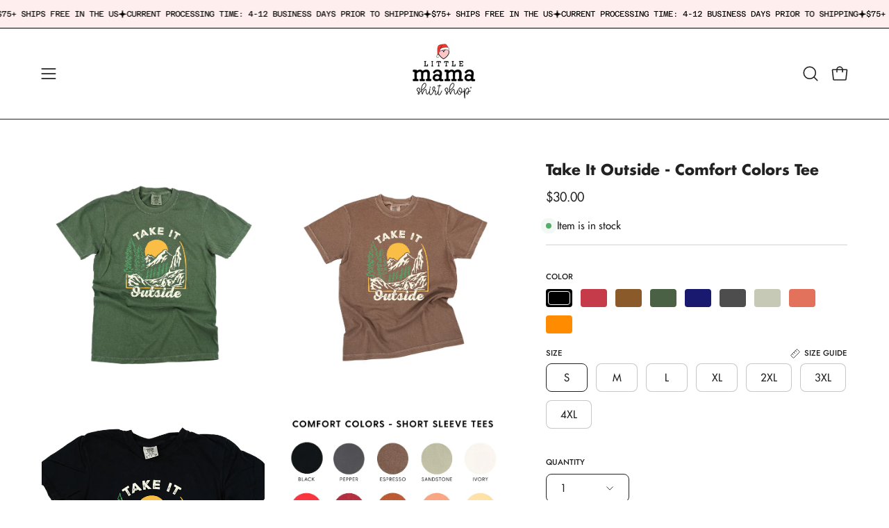

--- FILE ---
content_type: text/html; charset=utf-8
request_url: https://littlemamashirtshop.com/products/take-it-outside-comfort-colors-tee?section_id=api-product-grid-item
body_size: 668
content:
<div id="shopify-section-api-product-grid-item" class="shopify-section"><div data-api-content><div class="product-grid-item carousel__item one-quarter mobile--one-half grid-item--column-1 grid-item--even grid-item--third-tablet"
   data-slide
  data-product-block
  
  
  id="product-item--api-product-grid-item--6830343389259--1763984270"><div class="product-grid-item__image"
    
    data-product-media-container
  ><div class="product__media__container" style="--aspect-ratio: 1.0;">
      <a class="product__media__holder"
        href="/products/take-it-outside-comfort-colors-tee"
        aria-label="Take It Outside - Comfort Colors Tee"
        data-grid-link
         ><deferred-loading
            class="product__media__image product__media__image--hover-wipe"
            data-product-media-featured
             data-deferred-container="[data-product-block]"
          >
<figure class="lazy-image background-size-cover is-loading product__media product__media--featured-visible"
        style=""
        data-product-image
              data-grid-image>
        <img src="//littlemamashirtshop.com/cdn/shop/files/take_it_outside_comfort_colors_little_mama_shirt_shop-03.jpg?crop=center&amp;height=3901&amp;v=1745526131&amp;width=3001" alt="Take It Outside - Comfort Colors Tee Little Mama Shirt Shop" width="3001" height="3901" loading="lazy" sizes="(min-width: 1440px) calc((100vw - 120px - 60px) / 4), (min-width: 1024px) calc((100vw - 120px - 60px) / 4), (min-width: 768px) calc((100vw - 40px - 40px) / 3), calc((100vw - 40px - 20px) / 2)" srcset="
//littlemamashirtshop.com/cdn/shop/files/take_it_outside_comfort_colors_little_mama_shirt_shop-03.jpg?v=1745526131&amp;width=180 180w, //littlemamashirtshop.com/cdn/shop/files/take_it_outside_comfort_colors_little_mama_shirt_shop-03.jpg?v=1745526131&amp;width=240 240w, //littlemamashirtshop.com/cdn/shop/files/take_it_outside_comfort_colors_little_mama_shirt_shop-03.jpg?v=1745526131&amp;width=300 300w, //littlemamashirtshop.com/cdn/shop/files/take_it_outside_comfort_colors_little_mama_shirt_shop-03.jpg?v=1745526131&amp;width=360 360w, //littlemamashirtshop.com/cdn/shop/files/take_it_outside_comfort_colors_little_mama_shirt_shop-03.jpg?v=1745526131&amp;width=400 400w, //littlemamashirtshop.com/cdn/shop/files/take_it_outside_comfort_colors_little_mama_shirt_shop-03.jpg?v=1745526131&amp;width=460 460w, //littlemamashirtshop.com/cdn/shop/files/take_it_outside_comfort_colors_little_mama_shirt_shop-03.jpg?v=1745526131&amp;width=540 540w, //littlemamashirtshop.com/cdn/shop/files/take_it_outside_comfort_colors_little_mama_shirt_shop-03.jpg?v=1745526131&amp;width=560 560w, //littlemamashirtshop.com/cdn/shop/files/take_it_outside_comfort_colors_little_mama_shirt_shop-03.jpg?v=1745526131&amp;width=590 590w, //littlemamashirtshop.com/cdn/shop/files/take_it_outside_comfort_colors_little_mama_shirt_shop-03.jpg?v=1745526131&amp;width=606 606w, //littlemamashirtshop.com/cdn/shop/files/take_it_outside_comfort_colors_little_mama_shirt_shop-03.jpg?v=1745526131&amp;width=630 630w, //littlemamashirtshop.com/cdn/shop/files/take_it_outside_comfort_colors_little_mama_shirt_shop-03.jpg?v=1745526131&amp;width=670 670w, //littlemamashirtshop.com/cdn/shop/files/take_it_outside_comfort_colors_little_mama_shirt_shop-03.jpg?v=1745526131&amp;width=720 720w, //littlemamashirtshop.com/cdn/shop/files/take_it_outside_comfort_colors_little_mama_shirt_shop-03.jpg?v=1745526131&amp;width=738 738w, //littlemamashirtshop.com/cdn/shop/files/take_it_outside_comfort_colors_little_mama_shirt_shop-03.jpg?v=1745526131&amp;width=770 770w, //littlemamashirtshop.com/cdn/shop/files/take_it_outside_comfort_colors_little_mama_shirt_shop-03.jpg?v=1745526131&amp;width=814 814w, //littlemamashirtshop.com/cdn/shop/files/take_it_outside_comfort_colors_little_mama_shirt_shop-03.jpg?v=1745526131&amp;width=900 900w, //littlemamashirtshop.com/cdn/shop/files/take_it_outside_comfort_colors_little_mama_shirt_shop-03.jpg?v=1745526131&amp;width=1024 1024w, //littlemamashirtshop.com/cdn/shop/files/take_it_outside_comfort_colors_little_mama_shirt_shop-03.jpg?v=1745526131&amp;width=1080 1080w, //littlemamashirtshop.com/cdn/shop/files/take_it_outside_comfort_colors_little_mama_shirt_shop-03.jpg?v=1745526131&amp;width=1296 1296w, //littlemamashirtshop.com/cdn/shop/files/take_it_outside_comfort_colors_little_mama_shirt_shop-03.jpg?v=1745526131&amp;width=1410 1410w, //littlemamashirtshop.com/cdn/shop/files/take_it_outside_comfort_colors_little_mama_shirt_shop-03.jpg?v=1745526131&amp;width=1512 1512w, //littlemamashirtshop.com/cdn/shop/files/take_it_outside_comfort_colors_little_mama_shirt_shop-03.jpg?v=1745526131&amp;width=1524 1524w, //littlemamashirtshop.com/cdn/shop/files/take_it_outside_comfort_colors_little_mama_shirt_shop-03.jpg?v=1745526131&amp;width=1728 1728w, //littlemamashirtshop.com/cdn/shop/files/take_it_outside_comfort_colors_little_mama_shirt_shop-03.jpg?v=1745526131&amp;width=1950 1950w, //littlemamashirtshop.com/cdn/shop/files/take_it_outside_comfort_colors_little_mama_shirt_shop-03.jpg?v=1745526131&amp;width=2100 2100w, //littlemamashirtshop.com/cdn/shop/files/take_it_outside_comfort_colors_little_mama_shirt_shop-03.jpg?v=1745526131&amp;width=2260 2260w, //littlemamashirtshop.com/cdn/shop/files/take_it_outside_comfort_colors_little_mama_shirt_shop-03.jpg?v=1745526131&amp;width=2450 2450w, //littlemamashirtshop.com/cdn/shop/files/take_it_outside_comfort_colors_little_mama_shirt_shop-03.jpg?v=1745526131&amp;width=2700 2700w, //littlemamashirtshop.com/cdn/shop/files/take_it_outside_comfort_colors_little_mama_shirt_shop-03.jpg?v=1745526131&amp;width=2870 2870w, //littlemamashirtshop.com/cdn/shop/files/take_it_outside_comfort_colors_little_mama_shirt_shop-03.jpg?v=1745526131&amp;width=3000 3000w, //littlemamashirtshop.com/cdn/shop/files/take_it_outside_comfort_colors_little_mama_shirt_shop-03.jpg?v=1745526131&amp;width=3001 3001w" class="is-loading1">
      </figure><template>
                <div data-deferred-content></div>
              </template><span class="visually-hidden">Take It Outside - Comfort Colors Tee Little Mama Shirt Shop</span>
          </deferred-loading><deferred-loading
            class="product__media__hover product__media__hover--wipe"
             data-deferred-container="[data-product-block]" data-deferred-triggers="[data-deferred-trigger-element]"
          >
<figure class="lazy-image background-size-cover is-loading product__media__hover-img product__media__hover-img--visible product__media"
        style=""
        data-product-image-hover>
        <img src="//littlemamashirtshop.com/cdn/shop/files/take_it_outside_comfort_colors_little_mama_shirt_shop-09.jpg?crop=center&amp;height=3901&amp;v=1745526177&amp;width=3001" alt="Take It Outside - Comfort Colors Tee Little Mama Shirt Shop" width="3001" height="3901" loading="lazy" sizes="(min-width: 1440px) calc((100vw - 120px - 60px) / 4), (min-width: 1024px) calc((100vw - 120px - 60px) / 4), (min-width: 768px) calc((100vw - 40px - 40px) / 3), calc((100vw - 40px - 20px) / 2)" srcset="
//littlemamashirtshop.com/cdn/shop/files/take_it_outside_comfort_colors_little_mama_shirt_shop-09.jpg?v=1745526177&amp;width=180 180w, //littlemamashirtshop.com/cdn/shop/files/take_it_outside_comfort_colors_little_mama_shirt_shop-09.jpg?v=1745526177&amp;width=240 240w, //littlemamashirtshop.com/cdn/shop/files/take_it_outside_comfort_colors_little_mama_shirt_shop-09.jpg?v=1745526177&amp;width=300 300w, //littlemamashirtshop.com/cdn/shop/files/take_it_outside_comfort_colors_little_mama_shirt_shop-09.jpg?v=1745526177&amp;width=360 360w, //littlemamashirtshop.com/cdn/shop/files/take_it_outside_comfort_colors_little_mama_shirt_shop-09.jpg?v=1745526177&amp;width=400 400w, //littlemamashirtshop.com/cdn/shop/files/take_it_outside_comfort_colors_little_mama_shirt_shop-09.jpg?v=1745526177&amp;width=460 460w, //littlemamashirtshop.com/cdn/shop/files/take_it_outside_comfort_colors_little_mama_shirt_shop-09.jpg?v=1745526177&amp;width=540 540w, //littlemamashirtshop.com/cdn/shop/files/take_it_outside_comfort_colors_little_mama_shirt_shop-09.jpg?v=1745526177&amp;width=560 560w, //littlemamashirtshop.com/cdn/shop/files/take_it_outside_comfort_colors_little_mama_shirt_shop-09.jpg?v=1745526177&amp;width=590 590w, //littlemamashirtshop.com/cdn/shop/files/take_it_outside_comfort_colors_little_mama_shirt_shop-09.jpg?v=1745526177&amp;width=606 606w, //littlemamashirtshop.com/cdn/shop/files/take_it_outside_comfort_colors_little_mama_shirt_shop-09.jpg?v=1745526177&amp;width=630 630w, //littlemamashirtshop.com/cdn/shop/files/take_it_outside_comfort_colors_little_mama_shirt_shop-09.jpg?v=1745526177&amp;width=670 670w, //littlemamashirtshop.com/cdn/shop/files/take_it_outside_comfort_colors_little_mama_shirt_shop-09.jpg?v=1745526177&amp;width=720 720w, //littlemamashirtshop.com/cdn/shop/files/take_it_outside_comfort_colors_little_mama_shirt_shop-09.jpg?v=1745526177&amp;width=738 738w, //littlemamashirtshop.com/cdn/shop/files/take_it_outside_comfort_colors_little_mama_shirt_shop-09.jpg?v=1745526177&amp;width=770 770w, //littlemamashirtshop.com/cdn/shop/files/take_it_outside_comfort_colors_little_mama_shirt_shop-09.jpg?v=1745526177&amp;width=814 814w, //littlemamashirtshop.com/cdn/shop/files/take_it_outside_comfort_colors_little_mama_shirt_shop-09.jpg?v=1745526177&amp;width=900 900w, //littlemamashirtshop.com/cdn/shop/files/take_it_outside_comfort_colors_little_mama_shirt_shop-09.jpg?v=1745526177&amp;width=1024 1024w, //littlemamashirtshop.com/cdn/shop/files/take_it_outside_comfort_colors_little_mama_shirt_shop-09.jpg?v=1745526177&amp;width=1080 1080w, //littlemamashirtshop.com/cdn/shop/files/take_it_outside_comfort_colors_little_mama_shirt_shop-09.jpg?v=1745526177&amp;width=1296 1296w, //littlemamashirtshop.com/cdn/shop/files/take_it_outside_comfort_colors_little_mama_shirt_shop-09.jpg?v=1745526177&amp;width=1410 1410w, //littlemamashirtshop.com/cdn/shop/files/take_it_outside_comfort_colors_little_mama_shirt_shop-09.jpg?v=1745526177&amp;width=1512 1512w, //littlemamashirtshop.com/cdn/shop/files/take_it_outside_comfort_colors_little_mama_shirt_shop-09.jpg?v=1745526177&amp;width=1524 1524w, //littlemamashirtshop.com/cdn/shop/files/take_it_outside_comfort_colors_little_mama_shirt_shop-09.jpg?v=1745526177&amp;width=1728 1728w, //littlemamashirtshop.com/cdn/shop/files/take_it_outside_comfort_colors_little_mama_shirt_shop-09.jpg?v=1745526177&amp;width=1950 1950w, //littlemamashirtshop.com/cdn/shop/files/take_it_outside_comfort_colors_little_mama_shirt_shop-09.jpg?v=1745526177&amp;width=2100 2100w, //littlemamashirtshop.com/cdn/shop/files/take_it_outside_comfort_colors_little_mama_shirt_shop-09.jpg?v=1745526177&amp;width=2260 2260w, //littlemamashirtshop.com/cdn/shop/files/take_it_outside_comfort_colors_little_mama_shirt_shop-09.jpg?v=1745526177&amp;width=2450 2450w, //littlemamashirtshop.com/cdn/shop/files/take_it_outside_comfort_colors_little_mama_shirt_shop-09.jpg?v=1745526177&amp;width=2700 2700w, //littlemamashirtshop.com/cdn/shop/files/take_it_outside_comfort_colors_little_mama_shirt_shop-09.jpg?v=1745526177&amp;width=2870 2870w, //littlemamashirtshop.com/cdn/shop/files/take_it_outside_comfort_colors_little_mama_shirt_shop-09.jpg?v=1745526177&amp;width=3000 3000w, //littlemamashirtshop.com/cdn/shop/files/take_it_outside_comfort_colors_little_mama_shirt_shop-09.jpg?v=1745526177&amp;width=3001 3001w" class="is-loading1">
      </figure><template>
                <div data-deferred-content></div>
              </template></deferred-loading></a></div>
  </div><div class="product-grid-item__info product-grid-item__info--inline"
    >
      <div class="product-grid-item__info-content">
        <a class="product-grid-item__title font-heading" href="/products/take-it-outside-comfort-colors-tee" aria-label="Take It Outside - Comfort Colors Tee" data-grid-link>Take It Outside - Comfort Colors Tee</a> <span class="product-grid-item__info-separator"></span> <a class="product-grid-item__price price" href="/products/take-it-outside-comfort-colors-tee" data-grid-link>
$30.00</a>
      </div>
       
      <product-grid-item-swatch class="product-grid-item__swatch product-grid__swatch--rectangle"
        data-swatch-handle="take-it-outside-comfort-colors-tee"
        data-swatch-label="Color"><div class="swatch__button" data-swatch-button data-value="Black" data-tooltip="Black">
            <div id="6830343389259-40717353254987-black"
              class="swatch__label"
              data-swatch="Black"
              data-swatch-variant="40717353254987"
              data-swatch-image=""
              data-swatch-image-id=""
              data-swatch-index="0"
             
              style=""
            
              >
            </div><a href="/products/take-it-outside-comfort-colors-tee?variant=40717353254987" data-swatch-variant="40717353254987" data-deferred-trigger-element class="swatch__link">Take It Outside - Comfort Colors Tee - color variant: Black</a>
          </div><div class="swatch__button" data-swatch-button data-value="Crimson" data-tooltip="Crimson">
            <div id="6830343389259-40717353386059-crimson"
              class="swatch__label"
              data-swatch="Crimson"
              data-swatch-variant="40717353386059"
              data-swatch-image=""
              data-swatch-image-id=""
              data-swatch-index="1"
             
              style=""
            
              >
            </div><a href="/products/take-it-outside-comfort-colors-tee?variant=40717353386059" data-swatch-variant="40717353386059" data-deferred-trigger-element class="swatch__link">Take It Outside - Comfort Colors Tee - color variant: Crimson</a>
          </div><div class="swatch__button" data-swatch-button data-value="Espresso" data-tooltip="Espresso">
            <div id="6830343389259-40717353287755-espresso"
              class="swatch__label"
              data-swatch="Espresso"
              data-swatch-variant="40717353287755"
              data-swatch-image=""
              data-swatch-image-id=""
              data-swatch-index="2"
             
              style=""
            
              >
            </div><a href="/products/take-it-outside-comfort-colors-tee?variant=40717353287755" data-swatch-variant="40717353287755" data-deferred-trigger-element class="swatch__link">Take It Outside - Comfort Colors Tee - color variant: Espresso</a>
          </div><div class="swatch__button" data-swatch-button data-value="Hemp" data-tooltip="Hemp">
            <div id="6830343389259-40012009603147-hemp"
              class="swatch__label"
              data-swatch="Hemp"
              data-swatch-variant="40012009603147"
              data-swatch-image=""
              data-swatch-image-id=""
              data-swatch-index="3"
             
              style=""
            
              >
            </div><a href="/products/take-it-outside-comfort-colors-tee?variant=40012009603147" data-swatch-variant="40012009603147" data-deferred-trigger-element class="swatch__link">Take It Outside - Comfort Colors Tee - color variant: Hemp</a>
          </div><div class="swatch__button is-hidden" data-swatch-button data-value="Midnight Navy" data-tooltip="Midnight navy">
            <div id="6830343389259-40012009537611-midnight-navy"
              class="swatch__label"
              data-swatch="Midnight Navy"
              data-swatch-variant="40012009537611"
              data-swatch-image=""
              data-swatch-image-id=""
              data-swatch-index="4"
             
              style=""
            
              >
            </div><a href="/products/take-it-outside-comfort-colors-tee?variant=40012009537611" data-swatch-variant="40012009537611" data-deferred-trigger-element class="swatch__link">Take It Outside - Comfort Colors Tee - color variant: Midnight Navy</a>
          </div><div class="swatch__button is-hidden" data-swatch-button data-value="Pepper" data-tooltip="Pepper">
            <div id="6830343389259-40717353320523-pepper"
              class="swatch__label"
              data-swatch="Pepper"
              data-swatch-variant="40717353320523"
              data-swatch-image=""
              data-swatch-image-id=""
              data-swatch-index="5"
             
              style=""
            
              >
            </div><a href="/products/take-it-outside-comfort-colors-tee?variant=40717353320523" data-swatch-variant="40717353320523" data-deferred-trigger-element class="swatch__link">Take It Outside - Comfort Colors Tee - color variant: Pepper</a>
          </div><div class="swatch__button is-hidden" data-swatch-button data-value="Sandstone" data-tooltip="Sandstone">
            <div id="6830343389259-40012009635915-sandstone"
              class="swatch__label"
              data-swatch="Sandstone"
              data-swatch-variant="40012009635915"
              data-swatch-image=""
              data-swatch-image-id=""
              data-swatch-index="6"
             
              style=""
            
              >
            </div><a href="/products/take-it-outside-comfort-colors-tee?variant=40012009635915" data-swatch-variant="40012009635915" data-deferred-trigger-element class="swatch__link">Take It Outside - Comfort Colors Tee - color variant: Sandstone</a>
          </div><div class="swatch__button is-hidden" data-swatch-button data-value="Terracotta" data-tooltip="Terracotta">
            <div id="6830343389259-40717353353291-terracotta"
              class="swatch__label"
              data-swatch="Terracotta"
              data-swatch-variant="40717353353291"
              data-swatch-image=""
              data-swatch-image-id=""
              data-swatch-index="7"
             
              style=""
            
              >
            </div><a href="/products/take-it-outside-comfort-colors-tee?variant=40717353353291" data-swatch-variant="40717353353291" data-deferred-trigger-element class="swatch__link">Take It Outside - Comfort Colors Tee - color variant: Terracotta</a>
          </div><div class="swatch__button is-hidden" data-swatch-button data-value="Yam" data-tooltip="Yam">
            <div id="6830343389259-40012009570379-yam"
              class="swatch__label"
              data-swatch="Yam"
              data-swatch-variant="40012009570379"
              data-swatch-image=""
              data-swatch-image-id=""
              data-swatch-index="8"
             
              style=""
            
              >
            </div><a href="/products/take-it-outside-comfort-colors-tee?variant=40012009570379" data-swatch-variant="40012009570379" data-deferred-trigger-element class="swatch__link">Take It Outside - Comfort Colors Tee - color variant: Yam</a>
          </div><button type="button" class="swatch__text-more" data-swatches-more>+ 5 more</button></product-grid-item-swatch>
    
      
</div>
</div></div></div>

--- FILE ---
content_type: text/css
request_url: https://littlemamashirtshop.com/cdn/shop/t/28/assets/sh-custom.css?v=156613558786398769761752000010
body_size: 2173
content:
@font-face{font-family:Greycliff CF;src:url(/cdn/shop/files/greycliffcf-regular-webfont.woff2?v=1729790299) format("woff2");font-weight:400;font-style:normal}@font-face{font-family:Greycliff CF;src:url(/cdn/shop/files/greycliffcf-regularoblique-webfont.woff2?v=1729790299) format("woff2");font-weight:400;font-style:italic}@font-face{font-family:Greycliff CF;src:url(/cdn/shop/files/greycliffcf-medium-webfont.woff2?v=1729790299) format("woff2");font-weight:500;font-style:normal}@font-face{font-family:Greycliff CF;src:url(/cdn/shop/files/greycliffcf-mediumoblique-webfont.woff2?v=1729790299) format("woff2");font-weight:500;font-style:italic}@font-face{font-family:Greycliff CF;src:url(/cdn/shop/files/greycliffcf-demibold-webfont.woff2?v=1729790299) format("woff2");font-weight:600;font-style:normal}@font-face{font-family:Greycliff CF;src:url(/cdn/shop/files/greycliffcf-demiboldoblique-webfont.woff2?v=1729790299) format("woff2");font-weight:600;font-style:italic}@font-face{font-family:Greycliff CF;src:url(/cdn/shop/files/greycliffcf-bold-webfont.woff2?v=1729790300) format("woff2");font-weight:700;font-style:normal}@font-face{font-family:Greycliff CF;src:url(/cdn/shop/files/greycliffcf-boldoblique-webfont.woff2?v=1729790299) format("woff2");font-weight:700;font-style:italic}@font-face{font-family:Greycliff CF;src:url(/cdn/shop/files/greycliffcf-heavy-webfont.woff2?v=1729790299) format("woff2");font-weight:900;font-style:normal}@font-face{font-family:Greycliff CF;src:url(/cdn/shop/files/greycliffcf-heavyoblique-webfont.woff2?v=1729790299) format("woff2");font-weight:900;font-style:italic}@font-face{font-family:Kross Neue Grotesk;src:url(/cdn/shop/files/krossneuegrotesk-light-webfont.woff2?v=1732733750) format("woff2");font-weight:300;font-style:normal}@font-face{font-family:Kross Neue Grotesk;src:url(/cdn/shop/files/krossneuegrotesk-lightitalic-webfont.woff2?v=1732733749) format("woff2");font-weight:300;font-style:normal}@font-face{font-family:Kross Neue Grotesk;src:url(/cdn/shop/files/krossneuegrotesk-regular-webfont.woff2?v=1732733750) format("woff2");font-weight:400;font-style:normal}@font-face{font-family:Kross Neue Grotesk;src:url(/cdn/shop/files/krossneuegrotesk-italic-webfont.woff2?v=1732733749) format("woff2");font-weight:400;font-style:italic}@font-face{font-family:Kross Neue Grotesk;src:url(/cdn/shop/files/krossneuegrotesk-book-webfont.woff2?v=1732733750) format("woff2");font-weight:500;font-style:normal}@font-face{font-family:Kross Neue Grotesk;src:url(/cdn/shop/files/krossneuegrotesk-bookitalic-webfont.woff2?v=1732733749) format("woff2");font-weight:500;font-style:italic}@font-face{font-family:Kross Neue Grotesk;src:url(/cdn/shop/files/krossneuegrotesk-bold-webfont.woff2?v=1732733749) format("woff2");font-weight:700;font-style:normal}@font-face{font-family:Kross Neue Grotesk;src:url(/cdn/shop/files/krossneuegrotesk-bolditalic-webfont.woff2?v=1732733749) format("woff2");font-weight:700;font-style:italic}@font-face{font-family:Kross Neue Grotesk;src:url(/cdn/shop/files/krossneuegrotesk-heavy-webfont.woff2?v=1732733750) format("woff2");font-weight:800;font-style:normal}@font-face{font-family:Kross Neue Grotesk;src:url(/cdn/shop/files/krossneuegrotesk-heavyitalic-webfont.woff2?v=1732733749) format("woff2");font-weight:800;font-style:italic}.slide__subheading p{font-size:24px;font-family:Futura LT,sans-serif;font-weight:400;font-style:italic;line-height:30px;letter-spacing:0px}.slide__text{font-size:24px;line-height:32px;font-style:italic}.slide__text strong{font-weight:700}.main-heading{margin-bottom:inherit}.slide__heading{line-height:48px}@media only screen and (max-width: 767px){.slide__subheading p{font-size:18px}.slide__text{font-size:16px;line-height:24px;font-style:normal}.slide__heading{font-size:32px;line-height:42px}}.image-with-text ul{margin:1em 0}.image-with-text li{list-style:none;font-size:18px;font-weight:600}.image-with-text li:before{content:"";display:inline-block;height:24px;width:24px;background-size:cover;background-image:url(/cdn/shop/files/black-star-05.png);margin-inline-end:.7rem}.cart__content>.btn{background:#ffd5d5;color:#e17171;font-weight:500;font-family:Azaret Mono,sans-serif}.cart__item__price{font-family:Azaret Mono,sans-serif;font-weight:600;font-size:.875rem;letter-spacing:1px;color:#515151}.cart__total,.cart__widget__title,.cart__text,.cart__message{font-family:Azaret Mono,sans-serifp}.cart__checkout{font-family:Azaret Mono,sans-serif;font-weight:700;text-transform:capitalize;letter-spacing:1px;font-size:1rem}.cart__message__progress{background-color:#cbcbcb;color:#ffb2b2}.cart__widget__title,.cart__text{font-weight:700;font-size:.65rem;letter-spacing:1.5px}.cart__message{font-weight:500;font-size:.75rem;text-align:center}.cart__text{color:#787878}.img-replace{display:inline-block;overflow:hidden;text-indent:100%;color:transparent;white-space:nowrap}.team-members{width:100%;margin:0 auto;padding:3rem 0}.team-members-wrapper{display:grid;grid-template-columns:repeat(3,minmax(0,1fr));gap:2rem;align-items:flex-start}.team-bio__img-wrapper{width:100%;height:100%;display:flex;align-items:center;justify-content:center;position:relative}.team-bio__img-wrapper:hover .team-popup-trigger{opacity:1}.team-popup-trigger{display:block;position:absolute;top:50%;left:50%;transform:translate(-50%,-50%);line-height:1.5em;width:fit-content;padding:10px 20px;text-align:center;color:#e17171;font-size:.875rem;font-weight:700;border-radius:50em;background:#fff;border:1px solid #E17171;transition:all .3s ease-in-out;opacity:0}.team-popup-trigger:hover{background:#e17171;color:#fff}.team-popup{position:fixed;left:0;top:0;height:100%;width:100%;background-color:#5e6e8de6;opacity:0;visibility:hidden;-webkit-transition:opacity .3s 0s,visibility 0s .3s;-moz-transition:opacity .3s 0s,visibility 0s .3s;transition:opacity .3s 0s,visibility 0s .3s;z-index:9999}.team-popup.is-visible{opacity:1;visibility:visible;-webkit-transition:opacity .3s 0s,visibility 0s 0s;-moz-transition:opacity .3s 0s,visibility 0s 0s;transition:opacity .3s 0s,visibility 0s 0s}.team-popup-container{position:relative;width:90%;max-width:400px;margin:4em auto;background:#fff;-webkit-backdrop-filter:blur(14.6px);backdrop-filter:blur(14.6px);border-radius:.25em .25em .4em .4em;text-align:center;box-shadow:0 0 20px #0003;padding:1.5em;display:flex;flex-direction:column;gap:1rem;-webkit-transform:translateY(-40px);-moz-transform:translateY(-40px);-ms-transform:translateY(-40px);-o-transform:translateY(-40px);transform:translateY(-40px);-webkit-backface-visibility:hidden;-webkit-transition-property:-webkit-transform;-moz-transition-property:-moz-transform;transition-property:transform;-webkit-transition-duration:.3s;-moz-transition-duration:.3s;transition-duration:.3s}.team-popup p{font-size:.875rem;line-height:1.2em;color:#515151}.team-popup-img img{width:200px;height:200px;object-fit:cover;border-radius:50%}.team-popup-meta-wrapper{display:flex;flex-direction:column;align-items:center;gap:.5rem}.team-popup-container .team-popup-close{position:absolute;top:8px;right:8px;width:30px;height:30px}.team-popup-container .team-popup-close:before,.team-popup-container .team-popup-close:after{content:"";position:absolute;top:12px;width:14px;height:3px;background-color:#8f9cb5}.team-popup-container .team-popup-close:before{-webkit-transform:rotate(45deg);-moz-transform:rotate(45deg);-ms-transform:rotate(45deg);-o-transform:rotate(45deg);transform:rotate(45deg);left:8px}.team-popup-container .team-popup-close:after{-webkit-transform:rotate(-45deg);-moz-transform:rotate(-45deg);-ms-transform:rotate(-45deg);-o-transform:rotate(-45deg);transform:rotate(-45deg);right:8px}.is-visible .team-popup-container{-webkit-transform:translateY(0);-moz-transform:translateY(0);-ms-transform:translateY(0);-o-transform:translateY(0);transform:translateY(0)}@media only screen and (min-width: 1170px){.team-popup-container{margin:8em auto}}.team-bio{width:100%;margin:0 auto;display:flex;flex-direction:column;gap:1rem;align-items:center;justify-content:center}.team-bio__meta-wrapper{display:flex;flex-direction:column;gap:.5rem;align-items:center}.team-bio__name,.team-popup-meta-name{font-size:1.5rem;text-align:center;line-height:1.2em;font-weight:800;color:#000;text-transform:uppercase}.team-bio__title,.team-popup-meta-title{font-size:.8rem;text-align:center;color:#515151;line-height:1em;text-transform:uppercase}.no-scroll{overflow:hidden}.no-scroll .shopify-section-header,.no-scroll .announcement-bar-static{z-index:1}@media only screen and (max-width: 767px){.team-members-wrapper{display:grid;grid-template-columns:repeat(2,minmax(0,1fr));gap:2rem 1.25rem}.team-popup-img img{width:140px;height:140px}.team-bio__name,.team-popup-meta-name{font-size:1.25rem}.team-bio{gap:.5rem}.team-popup-trigger{font-size:.8rem;padding:8px 15px;white-space:nowrap}}.overlay-header{max-width:100%;margin:0 auto;background-image:url(/cdn/shop/files/f97bc11b18a427af03cd3dd366ab1a22_1500x.png?v=1729703317);background-position:top center;background-repeat:no-repeat;background-size:cover;min-height:400px;position:relative;display:flex;justify-content:center;align-items:center}.overlay-header__wrapper{display:flex;flex-direction:column;justify-content:center;align-items:center;gap:20px}.overlay-header__img-wrapper{position:absolute;top:0;left:0;right:0;bottom:0;width:100%;height:100%}.overlay-header__img-wrapper:before{content:"";position:absolute;top:0;left:0;right:0;bottom:0;width:100%;height:100%;z-index:0;background-color:#f98791f2}.overlay-header__content-wrapper{max-width:900px;display:flex;flex-direction:column;justify-content:center;align-items:center;gap:12px;z-index:1;text-align:center;padding:40px}.overlay-header__heading{font-family:Greycliff CF!important;font-size:48px!important;font-weight:900!important;font-style:italic!important;color:#fff!important;line-height:56px!important;text-transform:uppercase;letter-spacing:normal!important}.overlay-header__text{font-family:Greycliff CF!important;font-size:20px!important;line-height:24px!important;color:#fff!important}.overlay-header__btn{font-family:Greycliff CF!important;background:#fff;color:#f98791;font-size:1rem;font-weight:700;padding:12px 28px;border:1px solid #fff;border-radius:8px;transition:all .3s ease-in-out;cursor:pointer}.overlay-header__btn:hover{background:#f98791;color:#fff}@media only screen and (max-width: 640px){.overlay-header__heading{font-size:32px!important;line-height:38px!important}.overlay-header__text{font-size:16px!important;line-height:20px!important}}.icon-group{max-width:1440px;margin:0 auto;padding:40px}.icon-group__wrapper{display:grid;grid-template-columns:minmax(0,1fr) minmax(0,1fr) minmax(0,1fr) minmax(0,1fr);justify-content:center;align-items:flex-start;gap:32px}.icon-group__item{display:flex;flex-direction:column;justify-content:center;align-items:center;gap:12px;text-align:center}.icon-group__icon{width:40px;height:40px}.icon-group__heading{font-family:Greycliff CF!important;font-size:24px!important;font-weight:700!important;color:#f98791!important;letter-spacing:-.1px!important;margin:0;text-transform:uppercase}.icon-group__text{font-family:Greycliff CF!important;font-size:20px!important;letter-spacing:-.1px!important;color:#666!important;margin:0}@media screen and (max-width: 981px){.icon-group__wrapper{grid-template-columns:minmax(0,1fr) minmax(0,1fr)}.icon-group{padding:40px 20px}.icon-group__heading{font-size:20px!important}.icon-group__text{font-size:16px!important}}.container{margin:0 auto;padding:4rem;max-width:48rem;display:flex;flex-direction:column;justify-content:center;align-items:center}.accordion{font-family:Greycliff CF!important}.accordion-heading{font-family:Greycliff CF!important;font-weight:700!important;letter-spacing:-.1px!important;font-size:36px!important;color:#000!important}.accordion .accordion-item{border-top:1px solid #000}.accordion .accordion-item button[aria-expanded=true]{border-bottom:1px solid #f98791}.accordion button{position:relative;display:block;text-align:left;width:100%;padding:1em 0;color:#000;font-size:1.15rem;font-weight:400;border:none;background:none;outline:none}.accordion button:hover,.accordion button:focus{cursor:pointer;color:#f98791}.accordion button:hover:after,.accordion button:focus:after{cursor:pointer;color:#f98791;border:1px solid #f98791}.accordion button .accordion-title{padding:1em 1.5em 1em 0}.accordion button .icon{display:inline-block;position:absolute;top:24px;right:0;width:22px;height:22px}.accordion button .icon:before{display:block;position:absolute;content:"";top:9px;left:5px;width:10px;height:2px;background:currentColor}.accordion button .icon:after{display:block;position:absolute;content:"";top:5px;left:9px;width:2px;height:10px;background:currentColor}.accordion button[aria-expanded=true]{color:#f98791}.accordion button[aria-expanded=true] .icon:after{width:0}.accordion button[aria-expanded=true]+.accordion-content{opacity:1;max-height:1250em;transition:all .2s linear;will-change:opacity,max-height}.accordion .accordion-content{opacity:0;max-height:0;overflow:hidden;transition:opacity .2s linear,max-height .2s linear;will-change:opacity,max-height}.accordion .accordion-content p,.accordion .accordion-content ul,.accordion .accordion-content ol,.accordion .accordion-content blockquote{font-size:1rem;font-weight:300;margin:2em 0}.accordion .accordion-content img{width:100%;height:100%;margin-block-end:2em}.subscribe-btn{display:inline-flex;justify-content:center;align-items:center;margin-top:48px;width:100%}.subscribe-btn__link{background:#ffdede;color:#222;font-size:1rem;font-weight:700;padding:16px 44px;text-decoration:none;border:1px solid #9B5959;border-radius:8px;transition:all .3s ease-in-out}.subscribe-btn__link:hover{background:#f98791;color:#fff}.accordion--vast .accordion-item:last-child{border-bottom:1px solid #000}@media only screen and (max-width: 767px){.accordion--vast .accordion-title{width:28ch;display:inline-block;padding:0 1.5em 0 0}}.accordion--vast .accordion-item button[aria-expanded=true]{border-bottom:1px solid #6d6053;border-radius:0}.accordion--vast button:hover,.accordion--vast button:focus{color:#6d6053}.accordion button[aria-expanded=true]{color:#6d6053}.accordion-heading--vast{font-family:Kross Neue Grotesk;font-size:2.25rem;font-style:normal;font-weight:700;line-height:110%;letter-spacing:-.36px}.vast-btn__link{border:1px solid #6d6053;background:#fff;color:#6d6053;font-family:Greycliff CF;font-size:1rem;font-weight:700;border-radius:0;text-decoration:none;text-transform:uppercase;padding:.6875rem 1.6875rem;transition:all .3s ease-in-out}.vast-btn__link:hover{background:#6d6053;color:#fff}.review-wrapper{display:flex;justify-content:center;align-items:center;gap:1.75rem;flex:1 0 0;align-self:stretch}.review-content-wrapper{display:flex;flex:0 0 25%;flex-direction:column;align-items:center;gap:.5rem}.review-line{width:.0625rem;position:relative;height:15.625rem;background:#e17171}.review-cta-wrapper{display:flex;flex-direction:column;justify-content:center;align-items:flex-start;gap:1rem;flex:1 0 0}.review-heading{font-family:Futura LT;font-size:3rem;font-style:normal;font-weight:400;line-height:120%;letter-spacing:.21rem}.review-cta-heading{font-family:Futura LT;font-size:2.25rem;font-style:normal;font-weight:400;line-height:120%;letter-spacing:.1575rem}@media only screen and (max-width: 767px){.review-wrapper{flex-direction:column;gap:1rem}.review-line{height:1px;width:100%}.review-heading{font-size:2.5rem}.review-cta-heading{font-size:2rem}.review-cta-wrapper{text-align:center;align-items:center}}
/*# sourceMappingURL=/cdn/shop/t/28/assets/sh-custom.css.map?v=156613558786398769761752000010 */


--- FILE ---
content_type: application/javascript
request_url: https://cdn.hyperspeed.me/script/littlemamashirtshop.com/cdn/shop/t/28/assets/theme.dev.js?v=99337659887391189021752000009
body_size: 76809
content:
!function(t,e,i,s){"use strict";let o;function n(t,e){let i;return function(){t&&(clearTimeout(i),i=setTimeout(()=>t.apply(this,arguments),e))}}(function(){let t={NODE_ENV:"production"};try{if(process){process.env=Object.assign({},process.env),Object.assign(process.env,t);return}}catch{}globalThis.process={env:t}})(),window.theme=window.theme||{},window.theme.sizes={mobile:480,small:768,large:1024,widescreen:1440},window.theme.keyboardKeys={TAB:"Tab",ENTER:"Enter",NUMPADENTER:"NumpadEnter",ESCAPE:"Escape",SPACE:"Space",LEFTARROW:"ArrowLeft",RIGHTARROW:"ArrowRight"},window.theme.focusable='button, [href], input, select, textarea, [tabindex]:not([tabindex="-1"])';let r=()=>{let t=document.querySelector("body"),e=t.querySelector("[data-site-header]");if(!e)return;let i="true"===e.getAttribute("data-transparent"),s=t.querySelector("[data-main]").children[0];if(!s)return;let o=s.querySelector("[data-prevent-transparent-header]:first-of-type");window.isHeaderTransparent=i&&s.classList.contains("supports-transparent-header")&&!o,CSS.supports("(selector(:has(*)))")||(t.classList.toggle("is-first-section-transparent",window.isHeaderTransparent),e.classList.toggle("site-header--transparent",window.isHeaderTransparent))},a=":scope > [data-wave]",l="wavy",h=t=>{let e=document.querySelectorAll(".wavy:not(.site-footer)"),i=document.querySelectorAll(".parallax-shadow:not(.site-footer)");e.forEach(t=>{t.classList.remove(l),[...t.querySelectorAll(a)].map(t=>t.remove())}),i.forEach(t=>{t.classList.remove("parallax-shadow"),t.classList.remove("parallax-rounded-corners"),document.body.classList.remove("body--rounded-corners-large"),[...t.querySelectorAll(a)].map(t=>t.remove())});let s=document.querySelectorAll(".section-footer--parallax");if(s.length>0){let t=s[0].querySelector("[data-section-type]");t.hasAttribute("data-parallax-wavy")&&t.classList.add(l)}t.classList.contains("section-footer--parallax")||document.dispatchEvent(new CustomEvent("theme:footer:unload"))};window.Shopify=window.Shopify||{},window.Shopify.theme=window.Shopify.theme||{},window.Shopify.theme.sections=window.Shopify.theme.sections||{},window.Shopify.theme.sections.registered=window.Shopify.theme.sections.registered||{},window.Shopify.theme.sections.instances=window.Shopify.theme.sections.instances||[];let c=window.Shopify.theme.sections.registered,d=window.Shopify.theme.sections.instances,u="data-section-id",p="data-section-type";class m{constructor(t=null,e=[]){this.type=t,this.components=function(t){if("u">typeof t&&"object"!=typeof t||null===t)throw TypeError("Theme Sections: The components object provided is not a valid");return t}(e),this.callStack={onLoad:[],onUnload:[],onSelect:[],onDeselect:[],onBlockSelect:[],onBlockDeselect:[],onReorder:[]},e.forEach(t=>{for(let[e,i]of Object.entries(t)){let t=this.callStack[e];Array.isArray(t)&&"function"==typeof i?t.push(i):(console.warn(`Unregisted function: '${e}' in component: '${this.type}'`),console.warn(i))}})}getStack(){return this.callStack}}class g{constructor(t,e){this.container=function(t){if(!(t instanceof Element))throw TypeError("Theme Sections: Attempted to load section. The section container provided is not a DOM element.");if(null===t.getAttribute(u))throw Error("Theme Sections: The section container provided does not have an id assigned to the "+u+" attribute.");return t}(t),this.id=t.getAttribute(u),this.type=e.type,this.callStack=e.getStack();try{this.onLoad()}catch(t){console.warn(`Error in section: ${this.id}`),console.warn(this),console.warn(t)}}callFunctions(t,e=null){this.callStack[t].forEach(t=>{let i={id:this.id,type:this.type,container:this.container};e?t.call(i,e):t.call(i)})}onLoad(){this.callFunctions("onLoad")}onUnload(){this.callFunctions("onUnload")}onSelect(t){this.callFunctions("onSelect",t)}onDeselect(t){this.callFunctions("onDeselect",t)}onBlockSelect(t){this.callFunctions("onBlockSelect",t)}onBlockDeselect(t){this.callFunctions("onBlockDeselect",t)}onReorder(t){this.callFunctions("onReorder",t)}}function f(t,e){if("string"!=typeof t)throw TypeError("Theme Sections: The first argument for .register must be a string that specifies the type of the section being registered");if("u">typeof c[t])throw Error('Theme Sections: A section of type "'+t+'" has already been registered. You cannot register the same section type twice');Array.isArray(e)||(e=[e]);let i=new m(t,e);return c[t]=i,c}function y(t,e){t=S(t),typeof e>"u"&&(e=document.querySelectorAll("["+p+"]")),e=E(e),t.forEach(function(t){let i=c[t];typeof i>"u"||(e=e.filter(function(e){return!(b(e).length>0)&&null!==e.getAttribute(p)&&(e.getAttribute(p)!==t||(d.push(new g(e,i)),!1))}))})}function v(t){b(t).forEach(function(t){var e=d.map(function(t){return t.id}).indexOf(t.id);d.splice(e,1),t.onUnload()})}function b(t){var e=[];if(NodeList.prototype.isPrototypeOf(t)||Array.isArray(t))var i=t[0];return t instanceof Element||i instanceof Element?E(t).forEach(function(t){e=e.concat(d.filter(function(e){return e.container===t}))}):("string"==typeof t||"string"==typeof i)&&S(t).forEach(function(t){e=e.concat(d.filter(function(e){return e.type===t}))}),e}function w(t){for(var e,i=0;i<d.length;i++)if(d[i].id===t){e=d[i];break}return e}function S(t){return"*"===t?t=Object.keys(c):"string"==typeof t?t=[t]:t.constructor===g?t=[t.prototype.type]:Array.isArray(t)&&t[0].constructor===g&&(t=t.map(function(t){return t.type})),t=t.map(function(t){return t.toLowerCase()})}function E(t){return NodeList.prototype.isPrototypeOf(t)&&t.length>0?t=Array.prototype.slice.call(t):NodeList.prototype.isPrototypeOf(t)&&0===t.length||null===t?t=[]:!Array.isArray(t)&&t instanceof Element&&(t=[t]),t}window.Shopify.designMode&&(document.addEventListener("shopify:section:load",function(t){var e=t.detail.sectionId,i=t.target.querySelector("["+u+'="'+e+'"]');!0===window.Shopify.visualPreviewMode&&null===i&&(i=t.target.querySelector(`[${u}]`)),null!==i&&y(i.getAttribute(p),i)}),document.addEventListener("shopify:section:reorder",function(t){var e=t.detail.sectionId,i=t.target.querySelector("["+u+'="'+e+'"]');"object"==typeof b(i)[0]&&b(i).forEach(function(t){t.onReorder()})}),document.addEventListener("shopify:section:unload",function(t){var e=t.detail.sectionId,i=t.target.querySelector("["+u+'="'+e+'"]');"object"==typeof b(i)[0]&&v(i)}),document.addEventListener("shopify:section:select",function(t){var e=w(t.detail.sectionId);"object"==typeof e&&e.onSelect(t)}),document.addEventListener("shopify:section:deselect",function(t){var e=w(t.detail.sectionId);"object"==typeof e&&e.onDeselect(t)}),document.addEventListener("shopify:block:select",function(t){var e=w(t.detail.sectionId);"object"==typeof e&&e.onBlockSelect(t)}),document.addEventListener("shopify:block:deselect",function(t){var e=w(t.detail.sectionId);"object"==typeof e&&e.onBlockDeselect(t)}));let L=()=>{setTimeout(()=>{window.Shopify.theme.sections.instances.filter(t=>{let e="slider"===t.type,i="banner-image"===t.type,s=t.container.matches('[data-parallax="card-scrolling"]');return e&&s||i&&s}).forEach(t=>{v(t.id),setTimeout(()=>y(t.id))})})},k=F(),A="[data-header-height]";function C(){let t={};return t.windowHeight=Math.min(window.screen.height,window.innerHeight),t.footerHeight=x('[data-section-type*="footer"]'),t.headerHeight=x(A),t.stickyHeaderHeight=I()?window.stickyHeaderHeight:0,t.headerInitialHeight=parseInt(document.querySelector(A)?.dataset.height||document.querySelector(A)?.offsetHeight)||0,t.announcementBarHeight=x("[data-announcement-bar]"),t.collectionStickyBarHeight=x("[data-collection-sticky-bar]"),t}function q(){document.addEventListener("theme:resize",T),P(),document.dispatchEvent(new CustomEvent("theme:vars"),{bubbles:!1})}function T(){P(!0)}function P(t=!1){let e=document.querySelector("body"),i=document.querySelector("[data-collection-filters]"),s=null!==document.querySelector("[data-logo-text-link]"),{windowHeight:o,headerHeight:n,headerInitialHeight:r,announcementBarHeight:a,footerHeight:l,collectionStickyBarHeight:h}=C();s&&(n=function(){document.documentElement.style.setProperty("--header-height","auto"),document.documentElement.style.setProperty("--header-sticky-height","auto");let t=document.querySelector(A).offsetHeight;return requestAnimationFrame(()=>{document.documentElement.style.setProperty("--header-height",`${t}px`),document.documentElement.style.setProperty("--header-sticky-height",`${t}px`)}),t}());let c=window.isHeaderTransparent&&document.querySelector("[data-main]").firstElementChild.classList.contains("supports-transparent-header")?o-a:o-r-a,d=I()?o-window.stickyHeaderHeight:o,u=e.classList.contains("template-collection"),p=e.classList.contains("template-search");if(document.documentElement.style.setProperty("--footer-height",`${l}px`),document.documentElement.style.setProperty("--content-full",`${c}px`),document.documentElement.style.setProperty("--content-min",`${o-n-l}px`),document.documentElement.style.setProperty("--collection-sticky-bar-height",`${h}px`),(u&&i||p&&i)&&(d=o),!t)return void document.documentElement.style.setProperty("--full-height",`${d}px`);let m=F();m!==k&&(document.documentElement.style.setProperty("--full-height",`${d}px`),k=m)}function x(t){let e=document.querySelector(t);return e?e.clientHeight:0}function I(){return document.querySelector('[data-site-header][data-position="fixed"]')}function F(){return window.matchMedia("(orientation: portrait)").matches?"portrait":window.matchMedia("(orientation: landscape)").matches?"landscape":void 0}let H="[data-overflow-background]",M="[data-overflow-frame]",D="[data-overflow-content]";function O(t,e){let i=0;e.forEach(t=>{i=t.offsetHeight>i?t.offsetHeight:i});let s=t.querySelectorAll(H);[t,...s].forEach(t=>{t.style.setProperty("min-height",`calc(${i}px + var(--header-height))`)})}function B(t){if(window.innerWidth<window.theme.sizes.small)return void t.querySelectorAll(M).forEach(t=>{let e=t.querySelectorAll(D);O(t,e)});let e=0,i=t.querySelectorAll(M);t.querySelectorAll(D).forEach(t=>{t.offsetHeight>e&&(e=t.offsetHeight)}),[...i,...t.querySelectorAll(H)].forEach(t=>{t.style.setProperty("min-height",`${e}px`)}),t.style.setProperty("min-height",`${e}px`)}function z(t){let e=t.querySelectorAll("[data-overflow-container]");e&&e.forEach(t=>{let e=t.querySelectorAll(D);O(t,e),document.addEventListener("theme:resize",()=>{O(t,e)})});let i=t.querySelectorAll("[data-overflow-wrapper]");i&&i.forEach(t=>{B(t),document.addEventListener("theme:resize",()=>{B(t)})})}window.lastWindowWidth=window.innerWidth;let _=window.pageYOffset,$=null,R=null,V=null,N=null,W=0;function U(){document.body.classList.contains("js-quick-view-visible")||document.body.classList.contains("js-drawer-open-cart")||(t.clearQueueScrollLocks(),t.enablePageScroll(),document.documentElement.removeAttribute("data-scroll-locked"))}let j=(t,e="",i)=>{let s=i||document.createElement("div");return s.classList.add(e),s.setAttribute("data-scroll-lock-scrollable",""),t.parentNode.insertBefore(s,t),s.appendChild(t)};function G(t){t.querySelectorAll("table").forEach(t=>{j(t,"table-wrapper")})}let K="is-loading",Q="img-in",Y="[data-section-type]";function X(t){t.querySelectorAll("img.is-loading").forEach(t=>{if(t.complete){t.classList.remove(K),t.parentNode.classList.remove(K);let e=t.closest(Y);e&&e.classList.add(Q)}})}let J="srcset",Z="data-loaded",tt="data-deferred-container";class te extends HTMLElement{constructor(){super(),this.container=this,this.hasAttribute(tt)&&(this.container=this.closest(this.getAttribute(tt))||this.closest(".shopify-section")),this.deferredTriggers=this.container.querySelectorAll(this.dataset.deferredTriggers)}connectedCallback(){if(0==this.deferredTriggers.length)return void this.container.addEventListener("mouseenter",()=>{this.hasAttribute(Z)||this.loadTemplate()},{once:!0});this.deferredTriggers.forEach(t=>{t.addEventListener("mouseenter",()=>{this.hasAttribute(Z)||this.loadTemplate()},{once:!0})})}loadTemplate(){let t=document.createElement("div"),e=this.querySelector("template");if(!e||!e?.content?.firstElementChild)return;t.appendChild(e.content.firstElementChild.cloneNode(!0));let i=t.querySelector("[data-deferred-content]");i&&(this.append(i),this.setAttribute(Z,!0),i.querySelectorAll("img").length>0&&this.reloadSrcset(this))}reloadSrcset(t){t&&t.querySelectorAll("img").forEach(t=>{if(!t.parentNode.matches("[data-product-image]")){let e=t.getAttribute(J);t.setAttribute(J,""),t.setAttribute(J,e)}})}}let ti=".flickity-enabled",ts="data-is-active",to="overflow-hidden",tn={"circle-hand-drawn":{keyframes:[{strokeDashoffset:"1",opacity:"0"},{opacity:"1",offset:.01},{strokeDashoffset:"0",opacity:"1"}],timing:{duration:1e3,delay:0,iterations:1,fill:"forwards",easing:"cubic-bezier(0.7, 0, 0.3, 1)"}},circle:{keyframes:[{strokeDashoffset:"506",opacity:"0"},{opacity:"1",offset:.01},{strokeDashoffset:"0",opacity:"1"}],timing:{duration:800,delay:0,iterations:1,fill:"forwards",easing:"cubic-bezier(0.6, 0, 0.4, 1)"}},highlight:{keyframes:[{transform:"scaleX(0)"},{transform:"scaleX(1)"}],timing:{duration:600,delay:200,iterations:1,fill:"forwards",easing:"ease",pseudoElement:"::before"},keyframesHover:[{transform:"scaleY(0.1)"},{transform:"scaleY(1)"}]},"highlight-color":{keyframes:[{backgroundSize:"200% 100%",backgroundPosition:"100% 0"},{backgroundSize:"200% 100%",backgroundPosition:"0 0",offset:.2},{backgroundSize:"1100% 100%",backgroundPosition:"0 0"}],timing:{duration:2e3,delay:200,iterations:1,fill:"forwards",easing:"cubic-bezier(0, 0, 0.9, 0.4)"}},squiggle:{keyframes:[{maskPosition:"100% 0"},{maskPosition:"0 0"}],timing:{duration:1200,delay:200,iterations:1,fill:"forwards",easing:"cubic-bezier(0.6, 0, 0.4, 1)"}},stroke:{keyframes:[{backgroundPosition:"100% 0"},{backgroundPosition:"0 0"}],timing:{duration:1200,delay:0,iterations:1,fill:"forwards",easing:"cubic-bezier(0.25, 0.1, 0.9, 0.3)"}},underline:{keyframes:[{transform:"scaleX(0)"},{transform:"scaleX(1)"}],timing:{duration:900,delay:200,iterations:1,fill:"forwards",easing:"ease",pseudoElement:"::before"}},"underline-hand-drawn":{keyframes:[{strokeDashoffset:"1",opacity:"0"},{opacity:"1",offset:.01},{strokeDashoffset:"0",opacity:"1"}],timing:{duration:1e3,delay:0,iterations:1,fill:"forwards",easing:"cubic-bezier(0.7, 0, 0.3, 1)"}}};class tr extends HTMLElement{static observedAttributes=[ts];constructor(){super(),this.animation=null,this.bind=null,this.boundAnimation=null,this.link=this.closest("[data-has-highlight]"),this.type=this.getAttribute("data-highlight-type"),this.highlightHolder=this.querySelector("[data-highlight-holder]"),this.textCountUp=this.closest("text-count-up"),this.sup=this.querySelector("sup"),this.textRevealCropper=this.closest(".text-reveal__cropper"),this.target=this.highlightHolder,("circle-hand-drawn"===this.type||"circle"===this.type||"underline-hand-drawn"===this.type)&&(this.target=this.querySelector("path")),("highlight-color"===this.type||"stroke"===this.type)&&this.sup&&(this.bind=this.sup)}connectedCallback(){this.timeout=null,this.controller=new AbortController,!(!this.type||!this.target)&&(this.animation=this.target.animate(tn[this.type].keyframes,tn[this.type].timing),this.animation.pause(),this.bindAnimation("init"),this.bindAnimation("pause"),this.modifyDefaults("slider"),this.animation&&(this.link&&this.listen(),theme.settings.animationsEnabled||(this.animation.play(),this.bindAnimation("play"))))}disconnectedCallback(){this.controller.abort()}attributeChangedCallback(t,e,i){let s=t===ts,o="true"===i;s&&o&&("true"!==e||"true"!==i)&&this.triggerAnimation(),null===e&&s||o||this.reset()}triggerAnimation(){let t=this.closest("[data-aos]");t?(this.textRevealCropper?.classList.add(to),this.textCountUp?(clearTimeout(this.timeout),this.timeout=setTimeout(()=>{this.textRevealCropper?.classList.remove(to),this.setAnimationDelay(0),this.animate()},100)):new Promise(e=>{function i(s){s.target==t&&(t.removeEventListener("animationend",i),t.removeEventListener("transitionend",i),e())}t?.addEventListener("animationend",i),t?.addEventListener("transitionend",i)}).then(()=>{let e=Math.max(1e3*(window.getComputedStyle(t).getPropertyValue("animation-delay")||0).replace("s","")-250,0);this.textRevealCropper?.classList.remove(to),this.setAnimationDelay(e),this.animate()})):this.animate()}listen(){this.link.addEventListener("mouseenter",t=>this.onMouseenter(t),{signal:this.controller.signal}),this.link.addEventListener("mouseleave",t=>this.onMouseleave(t),{signal:this.controller.signal})}animate(){this.animation&&(this.animation.play(),this.bindAnimation("play"),this.animation.onfinish=()=>this.onFinish())}shouldAnimate(){requestAnimationFrame(()=>{let t=!0;this.closest(ti)&&(t=!!this.closest("[data-slide].is-selected"));let e=this.closest("[data-sticky-text]");e&&(t=!!e.classList.contains("is-active")),this.setTriggerAttribute(t)})}setTriggerAttribute(t=!0){this.setAttribute(ts,t)}reset(){this.animation&&(this.animation.cancel(),this.bindAnimation("cancel"),this.setAnimationDelay(tn[this.type].timing.delay))}onMouseenter(t){t.stopImmediatePropagation(),this.setAnimationDelay(0),this.modifyDefaults("mouseenter"),this.animation.reverse(),this.bindAnimation("mouseenter")}onMouseleave(t){t.stopImmediatePropagation(),this.modifyDefaults("mouseleave"),this.animation.reverse(),this.bindAnimation("mouseleave")}onFinish(){if(this.hasAttribute(ts)){let t="true"===this.getAttribute(ts)?0:tn[this.type].timing.delay;this.setAnimationDelay(t);return}this.setAnimationDelay(0)}setAnimationDelay(t=0){this.animation.effect.getTiming().delay!==t&&(this.animation.effect.updateTiming({delay:t}),this.bindAnimation("delay"))}modifyDefaults(t="mouseenter",e){if(e||(e=this.animation),"mouseenter"===t){tn[this.type].keyframesHover&&e.effect.setKeyframes(tn[this.type].keyframesHover),"highlight"===this.type&&e.effect.updateTiming({duration:350,fill:"both"}),"highlight-color"===this.type&&e.effect.updateTiming({duration:800}),"underline"===this.type&&e.effect.updateTiming({duration:400});return}if("mouseleave"===t){tn[this.type].keyframesHover&&e.effect.setKeyframes(tn[this.type].keyframes),("highlight"===this.type||"highlight-color"===this.type||"underline"===this.type)&&e.effect.updateTiming({duration:tn[this.type].timing.duration});return}if("slider"===t&&(theme.settings.animationsEnabled||(tn[this.type].timing.delay=300,e.effect.updateTiming({delay:tn[this.type].timing.delay})),this.closest(ti))){let t=tn[this.type].timing.delay+200;"highlight"===this.type&&e.effect.updateTiming({delay:t})}}bindAnimation(t=!1){if(!(!this.bind||!t)&&("init"===t&&(this.boundAnimation=this.bind.animate(tn[this.type].keyframes,tn[this.type].timing)),"pause"===t&&this.boundAnimation.pause(),"play"===t&&this.boundAnimation.play(),"cancel"===t&&this.boundAnimation.cancel(),"mouseenter"===t&&(this.modifyDefaults("mouseenter",this.boundAnimation),this.boundAnimation.reverse()),"mouseleave"===t&&(this.modifyDefaults("mouseleave",this.boundAnimation),this.boundAnimation.reverse()),"delay"===t)){let t=this.animation.effect.getTiming().delay;this.boundAnimation.effect.getTiming().delay!==t&&this.boundAnimation.effect.updateTiming({delay:t})}}}let ta="[data-hover-slideshow-item]",tl="fill";class th extends HTMLElement{constructor(){super()}get holder(){return this.querySelector("[data-hover-slideshow-holder]")}get items(){return[...this.querySelectorAll(ta)]}get progress(){return this.querySelector("[data-hover-slideshow-progress]")}connectedCallback(){"slideshow"!==theme.settings.productGridHover||window.theme.touch||this.init()}init(){this.section=this.closest(".shopify-section"),this.outerSliders=this.section.querySelectorAll("[data-slider]"),this.autoplaySpeed=2200,this.timer=0,this.flkty=new e.data(this.holder),!this.flkty.isActive&&this.items.length>1&&(this.flkty=new e(this.holder,{draggable:!this.outerSliders.length,cellSelector:ta,contain:!0,wrapAround:!0,imagesLoaded:!0,pageDots:!1,prevNextButtons:!1,adaptiveHeight:!1,pauseAutoPlayOnHover:!1,selectedAttraction:.2,friction:1,on:{ready:()=>{this.section.style.setProperty("--autoplay-speed",`${this.autoplaySpeed}ms`),setTimeout(()=>this.flkty.resize(),1e3)},change:()=>{this.timer&&clearTimeout(this.timer),this.progress.classList.remove(tl),this.progress.offsetWidth,requestAnimationFrame(()=>this.progress.classList.add(tl)),this.timer=setTimeout(()=>this.progress.classList.remove(tl),this.autoplaySpeed)},dragEnd:()=>{this.flkty.playPlayer()}}}),this.addEventListener("mouseenter",()=>{this.progress.classList.add(tl),this.timer&&clearTimeout(this.timer),this.timer=setTimeout(()=>this.progress.classList.remove(tl),this.autoplaySpeed),this.flkty.options.autoPlay=this.autoplaySpeed,this.flkty.playPlayer()}),this.addEventListener("mouseleave",()=>{this.flkty.stopPlayer(),this.timer&&clearTimeout(this.timer),this.progress.classList.remove(tl)})),this.addEventListener("click",t=>{t.target.matches(".flickity-button")&&t.preventDefault()})}}let tc={inputSearch:'input[type="search"]',inputType:'input[name="type"]',form:"form",allVisibleElements:'[role="option"]',ariaSelected:'[aria-selected="true"]',selectedOption:'[aria-selected="true"] a, button[aria-selected="true"]',popularSearches:"[data-popular-searches]",popdownBody:"[data-popdown-body]",mainInputSearch:"[data-main-input-search]",predictiveSearchResults:"[data-predictive-search-results]",predictiveSearch:"predictive-search",searchForm:"search-form"},td="is-searched";class tu extends HTMLElement{constructor(){super(),this.input=this.querySelector(tc.inputSearch),this.form=this.querySelector(tc.form),this.popdownBody=this.closest(tc.popdownBody),this.popularSearches=this.popdownBody?.querySelector(tc.popularSearches),this.predictiveSearchResults=this.querySelector(tc.predictiveSearchResults),this.predictiveSearch=this.matches(tc.predictiveSearch),this.searchForm=this.matches(tc.searchForm),this.selectedElement=null,this.activeElement=null,this.searchTerm="",this.currentSearchTerm="",this.isSearchPage=document.body.classList.contains("template-search"),this.input.addEventListener("input",n(t=>{this.onChange(t)},300).bind(this)),this.input.addEventListener("focus",this.onFocus.bind(this)),this.input.form.addEventListener("submit",this.onFormSubmit.bind(this)),this.addEventListener("keyup",this.onKeyup.bind(this)),this.addEventListener("keydown",this.onKeydown.bind(this)),this.isSearchPage&&(this.mainInputType=document.querySelector(`${tc.mainInputSearch} ${tc.inputType}`),this.inputType=this.querySelector(tc.inputType),this.inputType.value=this.mainInputType.value)}getQuery(){return this.input.value.trim()}onFocus(){this.currentSearchTerm=this.getQuery()}onChange(){this.classList.toggle(td,!this.isFormCleared()),this.searchTerm=this.getQuery()}isFormCleared(){return 0===this.input.value.length}submit(){this.form.submit()}reset(){this.input.val=""}onFormSubmit(t){(!this.getQuery().length||this.querySelector(tc.selectedLink))&&t.preventDefault()}onKeydown(t){("ArrowUp"===t.code||"ArrowDown"===t.code)&&t.preventDefault()}onKeyup(t){switch(!this.getQuery().length&&this.predictiveSearch&&this.close(!0),t.preventDefault(),t.code){case"ArrowUp":this.switchOption("up");break;case"ArrowDown":this.switchOption("down");break;case"Enter":this.selectOption()}}switchOption(t){let e="up"===t,i=this.classList.contains(td)&&this.predictiveSearchResults?this.predictiveSearchResults:this.popularSearches;if(!i)return;this.selectedElement=i.querySelector(tc.ariaSelected);let s=Array.from(i.querySelectorAll(tc.allVisibleElements)).filter(t=>null!==t.offsetParent),o=0;if(e&&!this.selectedElement)return;let n=-1,r=0;for(;-1===n&&r<=s.length;)s[r]===this.selectedElement&&(n=r),r++;!e&&this.selectedElement?o=n===s.length-1?0:n+1:e&&(o=0===n?s.length-1:n-1),o!==n&&(this.activeElement=s[o],this.handleFocusableDescendants())}selectOption(){let t=this.querySelector(tc.selectedOption);t&&t.click()}handleFocusableDescendants(t=!1){let e=this.selectedElement?this.selectedElement:this.querySelector(tc.ariaSelected);if(e&&e.setAttribute("aria-selected",!1),!this.activeElement||t){this.selectedElement=null,this.activeElement?.setAttribute("aria-selected",!1),this.input.setAttribute("aria-expanded",!1),this.input.setAttribute("aria-activedescendant","");return}this.activeElement.setAttribute("aria-selected",!0),this.input.setAttribute("aria-activedescendant",this.activeElement.id)}}customElements.define("search-form",tu);let tp="reset",tm="aria-hidden",tg="open",tf="loading",ty="results";customElements.define("predictive-search",class extends tu{constructor(){super(),this.abortController=new AbortController,this.allPredictiveSearchInstances=document.querySelectorAll("predictive-search"),this.predictiveSearchResults=this.querySelector("[data-predictive-search-results]"),this.cachedResults={}}connectedCallback(){this.predictiveSearchResults.addEventListener("transitionend",t=>{t.target!==this.predictiveSearchResults||this.getQuery().length||(this.classList.remove(tp),requestAnimationFrame(()=>this.clearResultsHTML()))})}onChange(){if(super.onChange(),this.classList.remove(tp),!this.searchTerm.length)return void this.classList.add(tp);requestAnimationFrame(()=>this.getSearchResults(this.searchTerm))}onFocus(){super.onFocus(),this.currentSearchTerm.length&&(this.searchTerm!==this.currentSearchTerm?this.onChange():"true"===this.getAttribute(ty)?this.open():this.getSearchResults(this.searchTerm))}getSearchResults(t){let e=t.replace(" ","-").toLowerCase(),i=parseInt(window.theme.settings.suggestionsResultsLimit),s="query";if(s+=(window.theme.settings.suggestArticles?",article":"")+(window.theme.settings.suggestCollections?",collection":"")+(window.theme.settings.suggestProducts?",product":"")+(window.theme.settings.suggestPages?",page":""),this.setLiveRegionLoadingState(),this.cachedResults[e])return void this.renderSearchResults(this.cachedResults[e]);fetch(`${theme.routes.predictiveSearchUrl}?q=${encodeURIComponent(t)}&resources[type]=${s}&resources[limit]=${i}&section_id=api-predictive-search`,{signal:this.abortController.signal}).then(t=>{if(!t.ok){var e=Error(t.status);throw this.close(),e}return t.text()}).then(t=>{let i=new DOMParser().parseFromString(t,"text/html").querySelector("#shopify-section-api-predictive-search").innerHTML;this.allPredictiveSearchInstances.forEach(t=>{t.cachedResults[e]=i}),this.renderSearchResults(i)}).catch(t=>{if(t?.code!==20)throw this.close(),t})}switchOption(t){super.switchOption(t),this.statusElement&&(this.statusElement.textContent="")}setLiveRegionLoadingState(){this.statusElement=this.statusElement||this.querySelector("[data-predictive-search-status]"),this.loadingText=this.loadingText||this.getAttribute("data-loading-text"),this.setLiveRegionText(this.loadingText),this.setAttribute(tf,!0)}setLiveRegionText(t){this.statusElement.setAttribute(tm,"false"),this.statusElement.textContent=t,setTimeout(()=>{this.statusElement.setAttribute(tm,"true")},1e3)}renderSearchResults(t){this.predictiveSearchResults.innerHTML=t;let e=this.predictiveSearchResults.parentElement.id,i=this.predictiveSearchResults.querySelector("[data-search-results-wrapper]"),s=i.id;i.id=`${s}--${e}`,i.setAttribute("data-aos-anchor",`#${i.id}`),this.setAttribute(ty,!0),this.setLiveRegionResults(),this.open()}setLiveRegionResults(){this.removeAttribute(tf),this.setLiveRegionText(this.querySelector("[data-predictive-search-live-region-count-value]").textContent)}open(){this.setAttribute(tg,!0)}close(t=!1){this.closeResults(t)}closeResults(t=!1){t&&(this.reset(),this.removeAttribute(ty),this.classList.remove(tp)),this.removeAttribute(tf),this.removeAttribute(tg)}clearResultsHTML(){this.predictiveSearchResults.innerHTML=""}});class tv extends HTMLElement{constructor(){super(),document.addEventListener("DOMContentLoaded",()=>{document.documentElement.classList.remove("page-loading")})}}function tb(){return window.innerWidth||document.documentElement.clientWidth||document.body.clientWidth}function tw(){return tb()>=window.theme.sizes.small}function tS(){return tb()<window.theme.sizes.small}let tE="[data-aos-anchor]",tL="[data-aos], [data-aos-anchor]",tk='[id^="api-cart-items-"], [data-collection-filters], [data-collection-products], #AjaxinateLoop, [data-tab="resultsProducts"]',tA=".is-selected",tC="data-aos-anchor",tq="data-aos-intersection",tT="data-aos-debounce",tP="data-aos-trigger",tx=new Set;function tI(t){t.length&&(t.forEach(t=>{let e,i=t.dataset.aosAnchor;""!=i&&(e=document.querySelector(i)),e&&!tx.has(t)&&tx.add(e)}),tx.forEach(t=>{tF.observe(t)}))}let tF=new IntersectionObserver((t,e)=>{t.forEach(t=>{let i=t.target,s=t.intersectionRatio,o=t.isIntersecting,n=.1;i.hasAttribute(tq)&&(n=Number(i.getAttribute(tq)));let r,a=0;i.hasAttribute(tT)&&(a=Number(i.getAttribute(tT))),o&&s>n&&(0!==a?(r&&clearTimeout(r),r=setTimeout(()=>tH(i),a)):tH(i),e.unobserve(i),tx.delete(i))})},{root:null,rootMargin:"0px",threshold:[0,.05,.1,.15,.2,.25,.5,.75,1]});function tH(t){if(!t)return;tM(t);let e=t.closest(".skeleton-loading");if(e&&e.querySelectorAll("img").forEach(t=>{t.classList.contains("is-loading")&&t.setAttribute("loading","eager")}),t.hasAttribute("data-aos-carousel-desktop")&&tw()&&t.querySelector(".flickity-slider")){let e=t.querySelectorAll("[data-slide]"),i=[...e].filter(t=>{if(t.matches(tA))return t}),s=[...e].filter(t=>{if(!t.matches(tA))return t});if(i.length>0){let t=i[i.length-1].id;i[i.length-1].setAttribute(tP,`#${t}`),s.forEach(e=>{e.querySelectorAll(tL).forEach(e=>{e.setAttribute(tC,`#${t}`)})})}}if(t.hasAttribute("data-aos-carousel-mobile")&&tS()){let e=t.querySelector(".carousel--mobile");if(e){let t=[...e.children],i=t[0].id;t.length>1&&(t[0].setAttribute(tP,`#${i}`),t.forEach(t=>{t.querySelectorAll(tL).forEach(t=>{t.setAttribute(tC,`#${i}`)})}))}}if(t.hasAttribute(tP)){let e=t.getAttribute(tP);document.querySelectorAll(`[${tC}="${e}"]`).forEach(t=>tM(t))}let i=t.querySelectorAll("[data-aos]:not(.aos-animate)");t.hasAttribute("data-aos-watch-anchors")&&(i=[...i].filter(e=>{let i=!!e.hasAttribute(tC)&&e.getAttribute(tC);if(i&&`#${t.id}`===i)return e})),i.forEach(e=>{if(e.hasAttribute("data-aos-custom-init"))return void t.dispatchEvent(new CustomEvent("theme:target:animate",{bubbles:!0,detail:e}));tM(e)})}function tM(t){requestAnimationFrame(()=>t.classList.add("aos-animate")),t.querySelectorAll("text-highlight").forEach(t=>t.shouldAnimate()),t.querySelectorAll("text-count-up").forEach(t=>t.shouldAnimate())}function tD(){tI(document.querySelectorAll(tE)),function(){let t=t=>t instanceof HTMLElement;new MutationObserver(e=>{for(let i of e){i.type;let e=i.target,s=[...i.addedNodes],o=[...i.removedNodes],n=e.matches(tk)||s.some(e=>!!t(e)&&e.matches(tk))||o.some(e=>!!t(e)&&e.matches(tk)),r=e.matches(tL)||s.some(e=>!!t(e)&&e.matches(tL)),a=null!==e.querySelector(`[${tC}="#${e.id}"]`);(r||a||n)&&tI(e.querySelectorAll(tE))}}).observe(document.body,{attributes:!1,childList:!0,subtree:!0})}()}let tO=t=>{clearTimeout(t.countUpTimeout),t._countUpOrigInnerHTML&&(t.innerHTML=t._countUpOrigInnerHTML,t._countUpOrigInnerHTML=void 0),t.style.visibility=""},tB="data-count-up-init";class tz extends HTMLElement{static observedAttributes=[tB];constructor(){super(),this.container=this,this.countUpDuration=this.getAttribute("data-count-up-duration"),this.duration=1e3*(100/parseInt(this.countUpDuration,10))}connectedCallback(){theme.settings.animationsEnabled||this.startCountUp()}attributeChangedCallback(t,e,i){null===e&&t===tB&&"true"===i&&this.startCountUp()}shouldAnimate(){requestAnimationFrame(()=>this.setTriggerAttribute())}setTriggerAttribute(t=!0){this.setAttribute(tB,t)}startCountUp(){((t,e={})=>{let{action:i="start",duration:s=1e3,delay:o=16}=e;if("stop"===i)return tO(t);if(tO(t),!/[0-9]/.test(t.innerHTML))return;let n=((t,e={})=>{let{duration:i=1e3,delay:s=16}=e,o=i/s,n=t.toString().split(/(<[^>]+>|[0-9.][,.0-9]*[0-9]*)/),r=[];for(let t=0;t<o;t++)r.push("");for(let t=0;t<n.length;t++)if(/([0-9.][,.0-9]*[0-9]*)/.test(n[t])&&!/<[^>]+>/.test(n[t])){let e=n[t],i=[...e.matchAll(/[.,]/g)].map(t=>({char:t[0],i:e.length-t.index-1})).sort((t,e)=>t.i-e.i);e=e.replace(/[.,]/g,"");let s=r.length-1;for(let t=o;t>=1;t--){let n=parseInt(e/o*t,10);n=i.reduce((t,{char:e,i:i})=>t.length<=i?t:t.slice(0,-i)+e+t.slice(-i),n.toString()),r[s--]+=n}}else for(let e=0;e<o;e++)r[e]+=n[t];return r[r.length]=t.toString(),r})(t.innerHTML,{duration:s||t.getAttribute("data-duration"),delay:o||t.getAttribute("data-delay")});t._countUpOrigInnerHTML=t.innerHTML,t.innerHTML=n[0]||"&nbsp;",t.style.visibility="visible";let r=function(){t.innerHTML=n.shift()||"&nbsp;",n.length?(clearTimeout(t.countUpTimeout),t.countUpTimeout=setTimeout(r,o)):t._countUpOrigInnerHTML=void 0};t.countUpTimeout=setTimeout(r,o)})(this,{duration:this.duration,delay:.016*this.duration})}}window.requestIdleCallback=window.requestIdleCallback||function(t){var e=Date.now();return setTimeout(function(){t({didTimeout:!1,timeRemaining:function(){return Math.max(0,50-(Date.now()-e))}})},1)},window.cancelIdleCallback=window.cancelIdleCallback||function(t){clearTimeout(t)},window.addEventListener("resize",n(function(){document.dispatchEvent(new CustomEvent("theme:resize",{bubbles:!0})),window.lastWindowWidth!==window.innerWidth&&(document.dispatchEvent(new CustomEvent("theme:resize:width",{bubbles:!0})),window.lastWindowWidth=window.innerWidth)},50)),window.addEventListener("scroll",function(){o&&window.cancelAnimationFrame(o),o=window.requestAnimationFrame(function(){let t=window.pageYOffset;t>_?(R=!0,$=!1):t<_?(R=!1,$=!0):($=null,R=null),_=t,document.dispatchEvent(new CustomEvent("theme:scroll",{detail:{up:$,down:R,position:t},bubbles:!1})),$&&!V&&document.dispatchEvent(new CustomEvent("theme:scroll:up",{detail:{position:t},bubbles:!1})),R&&!N&&document.dispatchEvent(new CustomEvent("theme:scroll:down",{detail:{position:t},bubbles:!1})),N=R,V=$})},{passive:!0}),window.addEventListener("theme:scroll:lock",function(e){setTimeout(()=>{W&&clearTimeout(W),t.disablePageScroll(e.detail,{allowTouchMove:t=>"TEXTAREA"===t.tagName}),document.documentElement.setAttribute("data-scroll-locked","")})}),window.addEventListener("theme:scroll:unlock",function(t){let e=t.detail;e?W=setTimeout(U,e):U()}),"ontouchstart"in window||navigator.maxTouchPoints>0||navigator.msMaxTouchPoints>0?(document.documentElement.className=document.documentElement.className.replace("no-touch","supports-touch"),window.theme.touch=!0):window.theme.touch=!1,document.addEventListener("load",t=>{if("img"==t.target.tagName.toLowerCase()&&t.target.classList.contains(K)){t.target.classList.remove(K),t.target.parentNode.classList.remove(K);let e=t.target.closest(Y);e&&e.classList.add(Q)}},!0);let t_=n(()=>{r()},300);window.addEventListener("DOMContentLoaded",()=>{q(),z(document),G(document),X(document),window.theme.settings.animationsEnabled&&tD()}),document.addEventListener("shopify:section:load",t=>{let e=t.target;window.dispatchEvent(new Event("resize"),{bubbles:!0}),z(e),G(e),q(),t_(),h(e),L(),window.theme.settings.animationsEnabled&&tD()}),document.addEventListener("shopify:section:reorder",t=>{let e=t.target;t_(),h(e),L(),window.theme.settings.animationsEnabled&&tD()}),document.addEventListener("shopify:section:unload",t=>{let e=t.target;t_(),h(e),L()}),customElements.get("text-highlight")||customElements.define("text-highlight",tr),customElements.get("deferred-loading")||customElements.define("deferred-loading",te),customElements.get("loading-overlay")||customElements.define("loading-overlay",tv),customElements.get("text-count-up")||customElements.define("text-count-up",tz),customElements.get("hover-slideshow")||customElements.define("hover-slideshow",th),function(){function t(t){var e=window.innerWidth||document.documentElement.clientWidth,i=window.innerHeight||document.documentElement.clientHeight,s=t.getBoundingClientRect();return s.top>=0&&s.bottom<=i&&s.left>=0&&s.right<=e}function e(t){var e=window.innerWidth||document.documentElement.clientWidth,i=window.innerHeight||document.documentElement.clientHeight,s=t.getBoundingClientRect(),o=s.left>=0&&s.left<=e||s.right>=0&&s.right<=e,n=s.top>=0&&s.top<=i||s.bottom>=0&&s.bottom<=i;return o&&n}window.visibilityHelper={isElementTotallyVisible:t,isElementPartiallyVisible:e,inViewportPartially:function(t,i){function s(){var s=e(t);s!=o&&(o=s,"function"==typeof i&&i(s,t))}var o=e(t);window.addEventListener("load",s),window.addEventListener("resize",s),window.addEventListener("scroll",s)},inViewportTotally:function(e,i){function s(){var s=t(e);s!=o&&(o=s,"function"==typeof i&&i(s,e))}var o=t(e);window.addEventListener("load",s),window.addEventListener("resize",s),window.addEventListener("scroll",s)}}}();let t$=(t,e)=>{let i,s;return function o(...n){let r=Date.now();s=clearTimeout(s),!i||r-i>=e?(t.apply(null,n),i=r):s=setTimeout(o.bind(null,...n),e-(r-i))}};function tR(t){this.status=t.status||null,this.headers=t.headers||null,this.json=t.json||null,this.body=t.body||null}tR.prototype=Error.prototype;let tV="[data-collapsible-trigger]",tN="[data-collapsible-content]",tW="is-expanded",tU="aria-expanded",tj="aria-controls",tG={};class tK{constructor(t){this.container=t,this.single=this.container.querySelector("[data-collapsible-single]"),this.triggers=this.container.querySelectorAll(tV),this.resetHeightTimer=0,this.isTransitioning=!1,this.transitionOverride=this.container.hasAttribute("data-collapsible-transition-override"),this.collapsibleToggleEvent=t=>t$(this.collapsibleToggle(t),1250),this.init()}init(){this.triggers.forEach(t=>{t.addEventListener("click",this.collapsibleToggleEvent),t.addEventListener("keyup",this.collapsibleToggleEvent)})}collapsibleToggle(t){t.preventDefault();let e=t.target.matches(tV)?t.target:t.target.closest(tV),i=e.getAttribute(tj),s=document.getElementById(i),o=e.hasAttribute("data-collapsible-trigger-mobile"),n=e.classList.contains(tW),r=t.code===theme.keyboardKeys.SPACE,a=t.code===theme.keyboardKeys.ESCAPE,l=window.innerWidth<theme.sizes.small;(!this.isTransitioning||this.transitionOverride)&&(!t.code||r||a)&&(n||!a)&&(!o||l)&&(this.isTransitioning=!0,e.disabled=!0,this.single&&this.triggers.forEach(t=>{let i=t.classList.contains(tW);if(e==t||!i)return;let s=t.getAttribute(tj),o=document.getElementById(s);requestAnimationFrame(()=>{this.closeItem(o,t)})}),requestAnimationFrame(n?()=>{this.closeItem(s,e)}:()=>{this.openItem(s,e)}))}openItem(t,e){let i=t.querySelector(tN).offsetHeight;this.setDropdownHeight(t,i,e,!0),e.classList.add(tW),e.setAttribute(tU,!0),e.dispatchEvent(new CustomEvent("theme:form:sticky",{bubbles:!0,detail:{element:"accordion"}}))}closeItem(t,e){let i=t.querySelector(tN).offsetHeight;requestAnimationFrame(()=>{i=0,this.setDropdownHeight(t,i,e,!1),e.classList.remove(tW)}),this.setDropdownHeight(t,i,e,!1),e.classList.remove(tW),e.setAttribute(tU,!1)}setDropdownHeight(t,e,i,s){t.style.height=`${e}px`,t.setAttribute(tU,s),t.classList.toggle(tW,s),this.resetHeightTimer&&clearTimeout(this.resetHeightTimer),0==e&&(this.resetHeightTimer=setTimeout(()=>{t.style.height=""},500)),s?this.resetHeightTimer=setTimeout(()=>{t.style.height="auto",this.isTransitioning=!1},500):this.isTransitioning=!1,setTimeout(()=>{i.disabled=!1},500)}onUnload(){this.triggers.forEach(t=>{t.removeEventListener("click",this.collapsibleToggleEvent),t.removeEventListener("keyup",this.collapsibleToggleEvent)})}}let tQ={onLoad(){tG[this.id]=new tK(this.container)},onUnload(){tG[this.id].onUnload()}},tY="[data-quantity-minus]",tX="[data-quantity-plus]";class tJ{constructor(t,e=!1){this.holder=t,this.quantityUpdateCart=e}init(){this.quantity=this.holder.querySelector("[data-quantity-holder]"),this.quantity&&(this.field=this.quantity.querySelector("[data-quantity-field]"),this.buttons=this.quantity.querySelectorAll("[data-quantity-button]"),this.increaseButton=this.quantity.querySelector(tX),this.quantityValue=Number(this.field.value||0),this.cartItemID=this.field.getAttribute("data-id"),this.maxValue=Number(this.field.getAttribute("max"))>0?Number(this.field.getAttribute("max")):null,this.minValue=Number(this.field.getAttribute("min"))>0?Number(this.field.getAttribute("min")):0,this.disableIncrease=this.disableIncrease.bind(this),this.emptyField=!1,this.updateQuantity=this.updateQuantity.bind(this),this.decrease=this.decrease.bind(this),this.increase=this.increase.bind(this),this.disableIncrease(),this.quantity.classList.contains("read-only")||(this.changeValueOnClick(),this.changeValueOnInput()))}changeValueOnClick(){this.buttons.forEach(t=>{t.addEventListener("click",t=>{t.preventDefault(),this.quantityValue=Number(this.field.value||0);let e=t.target,i=e.matches(tY)||e.closest(tY),s=e.matches(tX)||e.closest(tX);i&&this.decrease(),s&&this.increase(),this.updateQuantity()})})}changeValueOnInput(){this.field.addEventListener("input",()=>{this.quantityValue=this.field.value,this.updateQuantity()})}updateQuantity(){this.maxValue<this.quantityValue&&null!==this.maxValue&&(this.quantityValue=this.maxValue),this.minValue>this.quantityValue&&(this.quantityValue=this.minValue),this.field.value=this.quantityValue,this.disableIncrease(),this.quantityUpdateCart?(document.dispatchEvent(new CustomEvent("theme:cart:update")),this.updateCart()):this.triggerInputChange(),window.BOLD&&BOLD.common&&BOLD.common.eventEmitter&&"function"==typeof BOLD.common.eventEmitter.emit&&setTimeout(function(){BOLD.common.eventEmitter.emit("BOLD_COMMON_cart_loaded")},800)}decrease(){if(this.quantityValue>this.minValue)return void this.quantityValue--;this.quantityValue=0}increase(){this.quantityValue++}disableIncrease(){this.increaseButton.classList.toggle("is-disabled",this.quantityValue>=this.maxValue&&null!==this.maxValue)}updateCart(){if(""===this.quantityValue)return;let t=new CustomEvent("theme:cart:update",{bubbles:!0,detail:{id:this.cartItemID,quantity:this.quantityValue}});this.holder.dispatchEvent(t)}triggerInputChange(){this.field.dispatchEvent(new Event("change"))}}let tZ={state:{firstFocusable:null,lastFocusable:null,trigger:null},trapFocus:function(t){var e=Array.from(t.container.querySelectorAll('button, [href], input, select, textarea, [tabindex]:not([tabindex^="-"])')).filter(function(t){var e=t.offsetWidth,i=t.offsetHeight;return 0!==e&&0!==i&&"none"!==getComputedStyle(t).getPropertyValue("display")});e=e.filter(function(t){return!t.classList.contains("deferred-media__poster")}),this.state.firstFocusable=e[0],this.state.lastFocusable=e[e.length-1],t.elementToFocus||(t.elementToFocus=this.state.firstFocusable||t.container),this._setupHandlers(),document.addEventListener("focusin",this._onFocusInHandler),document.addEventListener("focusout",this._onFocusOutHandler),t.container.setAttribute("tabindex","-1"),t.elementToFocus.focus()},removeTrapFocus:function(t){let e=!document.body.classList.contains("no-outline");t&&t.container&&t.container.removeAttribute("tabindex"),document.removeEventListener("focusin",this._onFocusInHandler),this.state.trigger&&e&&this.state.trigger.focus()},_manageFocus:function(t){t.code===theme.keyboardKeys.TAB&&(t.target!==this.state.lastFocusable||t.shiftKey||(t.preventDefault(),this.state.firstFocusable.focus()),t.target===this.state.firstFocusable&&t.shiftKey&&(t.preventDefault(),this.state.lastFocusable.focus()))},_onFocusOut:function(){document.removeEventListener("keydown",this._manageFocusHandler)},_onFocusIn:function(t){t.target!==this.state.lastFocusable&&t.target!==this.state.firstFocusable||document.addEventListener("keydown",this._manageFocusHandler)},_setupHandlers:function(){this._onFocusInHandler||(this._onFocusInHandler=this._onFocusIn.bind(this)),this._onFocusOutHandler||(this._onFocusOutHandler=this._onFocusIn.bind(this)),this._manageFocusHandler||(this._manageFocusHandler=this._manageFocus.bind(this))}},t0={};function t1(t={}){if(t.type||(t.type="json"),t.url)return t0[t.url]?t0[t.url]:function(t,e){let i=new Promise((i,s)=>{var o,n;let r,a,l;"text"===e?fetch(t).then(t=>t.text()).then(t=>{i(t)}).catch(t=>{s(t)}):(o=function(){i()},n=function(){s()},r=document.getElementsByTagName("head")[0],a=!1,(l=document.createElement("script")).src=t,l.onload=l.onreadystatechange=function(){a||this.readyState&&"loaded"!=this.readyState&&"complete"!=this.readyState?n():(a=!0,o())},r.appendChild(l))});return t0[t]=i,i}(t.url,t.type);if(t.json)return t0[t.json]?Promise.resolve(t0[t.json]):window.fetch(t.json).then(t=>t.json()).then(e=>(t0[t.json]=e,e));if(!t.name)return Promise.reject();{let e="".concat(t.name,t.version);return t0[e]?t0[e]:function(t){let e="".concat(t.name,t.version),i=new Promise((e,i)=>{try{window.Shopify.loadFeatures([{name:t.name,version:t.version,onLoad:t=>{var s,o,n;s=e,o=i,(n=t)?o(n):s()}}])}catch(t){i(t)}});return t0[e]=i,i}(t)}}window.isYoutubeAPILoaded=!1,window.isVimeoAPILoaded=!1;class t2{constructor(t){this.container=t,this.player=this.container.querySelector("[data-video-id]"),this.player&&(this.videoID=this.player.getAttribute("data-video-id"),this.videoType=this.player.getAttribute("data-video-type"),this.enableBackground="true"===this.player.getAttribute("data-enable-background"),this.disableSound="false"===this.player.getAttribute("data-enable-sound"),this.enableAutoplay="false"!==this.player.getAttribute("data-enable-autoplay"),this.enableLoop="false"!==this.player.getAttribute("data-enable-loop"),"vimeo"==this.videoType&&this.init())}init(){this.loadVimeoPlayer()}loadVimeoPlayer(){let t="https://vimeo.com/"+this.videoID,e="",i=this.player,s={url:t,background:this.enableBackground,muted:this.disableSound,autoplay:this.enableAutoplay,loop:this.enableLoop};for(let t in s)e+=encodeURIComponent(t)+"="+encodeURIComponent(s[t])+"&";fetch(`https://vimeo.com/api/oembed.json?${e}`).then(t=>t.json()).then(function(t){i.innerHTML=t.html,setTimeout(function(){i.parentElement.classList.add("loaded")},1e3)}).catch(function(){console.log("error")})}}let t5={videoIframe:"[data-video-id]",videoWrapper:".video-wrapper",youtubeWrapper:"[data-youtube-wrapper]"},t3=[];class t4{constructor(t){this.container=t,this.player=this.container.querySelector(t5.videoIframe),this.player&&(this.videoOptionsVars={},this.videoID=this.player.getAttribute("data-video-id"),this.videoType=this.player.getAttribute("data-video-type"),"youtube"==this.videoType&&(this.checkPlayerVisibilityFlag="true"===this.player.getAttribute("data-check-player-visibility"),this.playerID=this.player.querySelector(t5.youtubeWrapper)?this.player.querySelector(t5.youtubeWrapper).id:this.player.id,this.player.hasAttribute(t5.dataHideOptions)&&(this.videoOptionsVars={cc_load_policy:0,iv_load_policy:3,modestbranding:1,playsinline:1,autohide:0,controls:0,branding:0,showinfo:0,rel:0,fs:0,wmode:"opaque"}),this.init(),this.container.addEventListener("touchstart",function(t){(t.target.matches(t5.videoWrapper)||t.target.closest(t5.videoWrapper))&&t3[t.target.querySelector(t5.videoIframe).id].playVideo()},{passive:!0})))}init(){window.isYoutubeAPILoaded?this.loadYoutubePlayer():t1({url:"https://www.youtube.com/iframe_api"}).then(()=>this.loadYoutubePlayer())}loadYoutubePlayer(){let t={...{height:"720",width:"1280",playerVars:this.videoOptionsVars,events:{onReady:t=>{let e=t.target.getIframe().id;"true"===document.querySelector(`#${e}`).getAttribute("data-enable-sound")?t.target.unMute():t.target.mute(),t.target.playVideo(),this.checkPlayerVisibilityFlag&&(this.checkPlayerVisibility(e),window.addEventListener("scroll",t$(()=>{this.checkPlayerVisibility(e)},150)))},onStateChange:t=>{0==t.data&&t.target.playVideo(),1==t.data&&t.target.getIframe().parentElement.classList.add("loaded")}}}};t.videoId=this.videoID,this.videoID.length&&YT.ready(()=>{t3[this.playerID]=new YT.Player(this.playerID,t)}),window.isYoutubeAPILoaded=!0}checkPlayerVisibility(t){let e;if("string"==typeof t)e=t;else{if(null==t.data)return;e=t.data.id}let i=document.getElementById(e+"-container");if(!i)return;let s=t3[e],o=i.getBoundingClientRect(),n=visibilityHelper.isElementPartiallyVisible(i)||visibilityHelper.isElementTotallyVisible(i);o.top<0&&i.clientHeight+o.top>=0&&(n=!0),n&&s&&"function"==typeof s.playVideo?s.playVideo():!n&&s&&"function"==typeof s.pauseVideo&&s.pauseVideo()}onUnload(){let t="youtube-"+this.container.getAttribute("data-section-id");t3[t]&&t3[t].destroy()}}let t6="notification-popup-visible";class t9{constructor(t,e){this.popup=t,this.pswpElement=e,this.notificationForm=null,this.notificationStopSubmit=!0,this.sessionStorage=window.sessionStorage;let i=this.pswpElement.querySelector("[data-notification]");this.outerCloseEvent=t=>{i.contains(t.target)||this.popup.close()},this.init()}init(){this.popup.listen("preventDragEvent",(t,e,i)=>{i.prevent=!1});let t=-1!==window.location.search.indexOf("?customer_posted=true");this.notificationForm=this.pswpElement.querySelector("[data-notification-form]");let e=this.pswpElement.querySelector("[data-popup-close]");document.body.classList.add(t6),this.pswpElement.addEventListener("mousedown",()=>{this.popup.framework.unbind(window,"pointermove pointerup pointercancel",this.popup)}),t&&this.pswpElement.classList.add("pswp--success"),this.notificationForm.addEventListener("submit",t=>this.notificationSubmitEvent(t)),this.pswpElement.addEventListener("click",this.outerCloseEvent),e.addEventListener("click",()=>{this.popup.close()}),this.popup.listen("destroy",()=>{this.notificationRemoveStorage(),this.pswpElement.removeEventListener("click",this.outerCloseEvent),document.body.classList.remove(t6)})}notificationSubmitEvent(t){this.notificationStopSubmit&&(t.preventDefault(),this.notificationRemoveStorage(),this.notificationWriteStorage(),this.notificationStopSubmit=!1,this.notificationForm.submit())}notificationWriteStorage(){void 0!==this.sessionStorage&&this.sessionStorage.setItem("notification_form_id",this.notificationForm.id)}notificationRemoveStorage(){this.sessionStorage.removeItem("notification_form_id")}}function t8(t){let i=e.data(t);i&&(i.on("dragStart",(t,e)=>{document.ontouchmove=function(t){t.preventDefault()}}),i.on("dragEnd",(t,e)=>{document.ontouchmove=function(t){return!0}}))}let t7="html5",et="youtube",ee="vimeo",ei="[data-deferred-media]";class es{constructor(t){this.container=t,this.id=this.container.getAttribute("data-section-id"),this.autoplayVideo="true"===this.container.getAttribute("data-autoplay-video"),this.players={},this.pauseContainerMedia=(t,e=this.container)=>this.pauseOtherMedia(t,e),this.init()}init(){this.container.querySelectorAll("[data-video]").forEach(t=>{let e=t.querySelector("[data-deferred-media-button]");e&&e.addEventListener("click",this.loadContent.bind(this,t)),this.autoplayVideo&&this.loadContent(t)})}loadContent(t){if(t.querySelector(ei).getAttribute("loaded"))return;let e=document.createElement("div");e.appendChild(t.querySelector("template").content.firstElementChild.cloneNode(!0));let i=t.dataset.mediaId,s=e.querySelector("video, iframe"),o=this.hostFromVideoElement(s),n=t.querySelector(ei);n.appendChild(s),n.setAttribute("loaded",!0),this.players[i]={mediaId:i,sectionId:this.id,container:t,element:s,host:o,ready:()=>{this.createPlayer(i)}};let r=this.players[i];switch(r.host){case t7:this.loadVideo(r,t7);break;case ee:window.isVimeoAPILoaded?this.loadVideo(r,ee):t1({url:"https://player.vimeo.com/api/player.js"}).then(()=>this.loadVideo(r,ee));break;case et:window.isYoutubeAPILoaded?this.loadVideo(r,et):t1({url:"https://www.youtube.com/iframe_api"}).then(()=>this.loadVideo(r,et))}}hostFromVideoElement(t){if("VIDEO"===t.tagName)return t7;if("IFRAME"===t.tagName){if(/^(https?:\/\/)?(www\.)?(youtube\.com|youtube-nocookie\.com|youtu\.?be)\/.+$/.test(t.src))return et;if(t.src.includes("vimeo.com"))return ee}return null}loadVideo(t,e){t.host===e&&t.ready()}createPlayer(t){let e=this.players[t];switch(e.host){case t7:e.element.addEventListener("play",()=>{e.container.dispatchEvent(new CustomEvent("theme:media:play"),{bubbles:!0})}),e.element.addEventListener("pause",()=>{e.container.dispatchEvent(new CustomEvent("theme:media:pause"),{bubbles:!0})}),this.autoplayVideo&&this.observeVideo(e,t);break;case ee:e.player=new Vimeo.Player(e.element),e.player.play(),e.container.dispatchEvent(new CustomEvent("theme:media:play"),{bubbles:!0}),window.isVimeoAPILoaded=!0,e.player.on("play",()=>{e.container.dispatchEvent(new CustomEvent("theme:media:play"),{bubbles:!0})}),e.player.on("pause",()=>{e.container.dispatchEvent(new CustomEvent("theme:media:pause"),{bubbles:!0})}),this.autoplayVideo&&this.observeVideo(e,t);break;case et:if(e.host==et&&e.player)return;YT.ready(()=>{let i=e.container.dataset.videoId;e.player=new YT.Player(e.element,{videoId:i,events:{onReady:t=>{t.target.playVideo(),e.container.dispatchEvent(new CustomEvent("theme:media:play"),{bubbles:!0})},onStateChange:t=>{1==t.data&&e.container.dispatchEvent(new CustomEvent("theme:media:play"),{bubbles:!0}),2==t.data&&e.container.dispatchEvent(new CustomEvent("theme:media:pause"),{bubbles:!0}),0==t.data&&e.container.dispatchEvent(new CustomEvent("theme:media:pause"),{bubbles:!0})}}}),window.isYoutubeAPILoaded=!0,this.autoplayVideo&&this.observeVideo(e,t)})}e.container.addEventListener("theme:media:visible",t=>this.onVisible(t)),e.container.addEventListener("theme:media:hidden",t=>this.onHidden(t)),e.container.addEventListener("xrLaunch",t=>this.onHidden(t))}observeVideo(t){new IntersectionObserver((e,i)=>{e.forEach(e=>{let i=0==e.intersectionRatio,s=!t.element.closest(".media--hidden");i?this.pauseVideo(t):s&&this.playVideo(t)})},{rootMargin:"200px",threshold:[0,.25,.75,1]}).observe(t.element)}playVideo(t){t.player&&t.player.playVideo?t.player.playVideo():t.element&&t.element.play?t.element.play():t.player&&t.player.play&&t.player.play(),t.container.dispatchEvent(new CustomEvent("theme:media:play"),{bubbles:!0})}pauseVideo(t){t.player&&t.player.pauseVideo?"1"==t.player.playerInfo.playerState&&t.player.pauseVideo():t.player&&t.player.pause?t.player.pause():t.element&&!t.element.paused&&"function"==typeof t.element.pause&&t.element?.pause()}onHidden(t){if("u">typeof t.target.dataset.mediaId){let e=t.target.dataset.mediaId,i=this.players[e];this.pauseVideo(i)}}onVisible(t){if("u">typeof t.target.dataset.mediaId){let e=t.target.dataset.mediaId,i=this.players[e];setTimeout(()=>{this.playVideo(i)},50),this.pauseContainerMedia(e)}}pauseOtherMedia(t,e){let i=`[data-media-id="${t}"]`,s=e.querySelectorAll(`[data-product-single-media-wrapper]:not(${i})`);s.length&&s.forEach(t=>{t.dispatchEvent(new CustomEvent("theme:media:hidden"),{bubbles:!0}),t.classList.add("media--hidden")})}}function eo(t,e,i=[],s=!1){let o=new FormData(t),n=new URLSearchParams(o);if(!e)return n.toString();let r=new FormData(e),a=new URLSearchParams(r),l=[];for(let t of o.entries())""===t[1]&&l.push(t[0]);for(let t of r.entries())""===t[1]&&l.push(t[0]);for(let t=0;t<l.length;t++){let e=l[t];n.has(e)&&n.delete(e),a.has(e)&&a.delete(e)}for(let t of n.keys())a.has(t)&&a.delete(t);if(i.length>0)for(let t=0;t<i.length;t++){let e=i[t];n.has(e)&&n.delete(e),a.has(e)&&a.delete(e)}return s&&(a.has("type")&&a.delete("type"),n.set("type",s)),`${n.toString()}&${a.toString()}`}class en{constructor(t){this.container=t,this.scrollbarItems=t.querySelector("[data-custom-scrollbar-items]"),this.scrollbar=t.querySelector("[data-custom-scrollbar]"),this.scrollbarThumb=t.querySelector("[data-custom-scrollbar-thumb]"),this.trackWidth=0,this.calcScrollbarEvent=()=>this.calculateScrollbar(),this.onScrollbarChangeEvent=t=>this.onScrollbarChange(t),this.scrollbar&&this.scrollbarItems&&(this.events(),this.calculateScrollbar(),this.scrollbarItems.children.length&&this.calculateTrack(this.scrollbarItems.querySelector(".current")))}calculateTrack(t){if(!t){this.scrollbar.style.setProperty("--thumb-scale",0),this.scrollbar.style.setProperty("--thumb-position","0px");return}let e=t.clientWidth/this.scrollbarThumb.parentElement.clientWidth,i=t.offsetLeft/this.scrollbarThumb.parentElement.clientWidth;this.scrollbar.style.setProperty("--thumb-scale",e),this.scrollbar.style.setProperty("--thumb-position",`${this.trackWidth*i}px`)}calculateScrollbar(){if(this.scrollbarItems.children.length){let t=[...this.scrollbarItems.children];this.trackWidth=0,t.forEach(t=>{this.trackWidth+=t.getBoundingClientRect().width+parseInt(window.getComputedStyle(t).marginRight)}),this.scrollbar.style.setProperty("--track-width",`${this.trackWidth}px`)}}onScrollbarChange(t){t&&t.detail&&t.detail.element&&this.container.contains(t.detail.element)&&this.calculateTrack(t.detail.element)}events(){document.addEventListener("theme:resize:width",this.calcScrollbarEvent),document.addEventListener("theme:custom-scrollbar:change",this.onScrollbarChangeEvent)}unload(){document.removeEventListener("theme:resize:width",this.calcScrollbarEvent),document.removeEventListener("theme:custom-scrollbar:change",this.onScrollbarChangeEvent)}}let er="[data-tooltip-container]",ea="is-animating",el="is-visible",eh="is-hiding",ec="data-tooltip",ed="data-tooltip-stop-mouseenter",eu={};class ep{constructor(t){this.tooltip=t,this.tooltip.hasAttribute(ec)&&(this.rootClass="tooltip-default",this.isAnimatingClass=ea,this.label=this.tooltip.getAttribute(ec),this.transitionSpeed=200,this.hideTransitionTimeout=0,this.animatedContainer=this.tooltip.closest("[data-aos]"),this.addPinEvent=()=>this.addPin(),this.addPinMouseEvent=()=>this.addPin(!0),this.removePinEvent=t=>t$(this.removePin(t),50),this.removePinMouseEvent=t=>this.removePin(t,!0,!0),this.init())}init(){if(!document.querySelector(er)){let t=`<div class="${this.rootClass}__inner"><div class="${this.rootClass}__arrow" data-tooltip-arrow></div><div class="${this.rootClass}__text label-typography"></div></div>`,e=document.createElement("div");e.className=`${this.rootClass} ${this.isAnimatingClass}`,e.setAttribute("data-tooltip-container",""),e.innerHTML=t,document.body.appendChild(e)}this.tooltip.addEventListener("mouseenter",this.addPinMouseEvent),this.tooltip.addEventListener("mouseleave",this.removePinMouseEvent),this.tooltip.addEventListener("theme:tooltip:init",this.addPinEvent),document.addEventListener("theme:tooltip:close",this.removePinEvent);let t=document.querySelector(er);theme.settings.animationsEnabled&&this.animatedContainer&&("hero"===this.animatedContainer.getAttribute("data-aos")?this.animatedContainer.addEventListener("animationend",()=>{t.classList.remove(ea)}):this.animatedContainer.addEventListener("transitionend",e=>{"transform"===e.propertyName&&t.classList.remove(ea)}))}addPin(t=!1){let e=document.querySelector(er),i=e.querySelector("[data-tooltip-arrow]");if(e&&(t&&!this.tooltip.hasAttribute(ed)||!t)){let t=e.querySelector(`.${this.rootClass}__inner`);e.querySelector(`.${this.rootClass}__text`).textContent=this.label;let s=t.offsetWidth,o=this.tooltip.getBoundingClientRect(),n=o.top,r=o.width,a=n+o.height+window.scrollY,l=o.left-s/2+r/2,h="50%",c=l+s-window.innerWidth;c>0&&(l-=c),l<0&&(h=`calc(50% + ${l}px)`,l=0),i.style.left=h,e.style.transform=`translate(${l}px, ${a}px)`,e.classList.remove(eh);let d=i=>{i.target===t&&(("transform"===i.propertyName||"opacity"===i.propertyName)&&requestAnimationFrame(()=>e.style.transform="translate(0, -100%)"),e.removeEventListener("transitionend",d))};e.addEventListener("transitionend",d),e.classList.add(el),document.addEventListener("theme:scroll",this.removePinEvent)}}removePin(t,e=!1,i=!1){let s=document.querySelector(er),o=s.classList.contains(el);s&&(e&&!this.tooltip.hasAttribute(ed)||!e)&&(o&&(i||t.detail.hideTransition)&&(s.classList.add(eh),this.hideTransitionTimeout&&clearTimeout(this.hideTransitionTimeout),this.hideTransitionTimeout=setTimeout(()=>{s.classList.remove(eh)},this.transitionSpeed)),s.classList.remove(el),document.removeEventListener("theme:scroll",this.removePinEvent))}unload(){this.tooltip.removeEventListener("mouseenter",this.addPinMouseEvent),this.tooltip.removeEventListener("mouseleave",this.removePinMouseEvent),this.tooltip.removeEventListener("theme:tooltip:init",this.addPinEvent),document.removeEventListener("theme:tooltip:close",this.removePinEvent),document.removeEventListener("theme:scroll",this.removePinEvent)}}let em={onLoad(){eu[this.id]=[],this.container.querySelectorAll("[data-tooltip]").forEach(t=>{eu[this.id].push(new ep(t))})},onUnload(){eu[this.id].forEach(t=>{"function"==typeof t.unload&&t.unload()})}},eg="data-se-min-value",ef="data-se-max-value",ey="data-se-step";class ev{constructor(t){this.container=t,this.init(),this.initListener=()=>this.init(),document.addEventListener("theme:filters:init",this.initListener)}init(){if(this.slider=this.container.querySelector("[data-range-slider]"),!this.slider)return;this.resizeFilters=n(this.reset.bind(this),50),this.onMoveEvent=t=>this.onMove(t),this.onStopEvent=t=>this.onStop(t),this.onStartEvent=t=>this.onStart(t),this.startX=0,this.x=0,this.touchLeft=this.slider.querySelector("[data-range-left]"),this.touchRight=this.slider.querySelector("[data-range-right]"),this.lineSpan=this.slider.querySelector("[data-range-line]"),this.min=parseFloat(this.slider.getAttribute("data-se-min")),this.max=parseFloat(this.slider.getAttribute("data-se-max")),this.step=0,this.normalizeFact=20;let t=this.min;this.slider.hasAttribute(eg)&&(t=parseFloat(this.slider.getAttribute(eg)));let e=this.max;this.slider.hasAttribute(ef)&&(e=parseFloat(this.slider.getAttribute(ef))),t<this.min&&(t=this.min),e>this.max&&(e=this.max),t>e&&(t=e),this.slider.getAttribute(ey)&&(this.step=Math.abs(parseFloat(this.slider.getAttribute(ey)))),this.reset(),window.addEventListener("theme:resize",this.resizeFilters),this.maxX=this.slider.offsetWidth-this.touchRight.offsetWidth,this.selectedTouch=null,this.initialValue=this.lineSpan.offsetWidth-this.normalizeFact,this.setMinValue(t),this.setMaxValue(e),this.touchLeft.addEventListener("mousedown",this.onStartEvent),this.touchRight.addEventListener("mousedown",this.onStartEvent),this.touchLeft.addEventListener("touchstart",this.onStartEvent,{passive:!0}),this.touchRight.addEventListener("touchstart",this.onStartEvent,{passive:!0}),this.slider.classList.add("is-initialized")}reset(){this.touchLeft.style.left="0px",this.touchRight.style.left=this.slider.offsetWidth-this.touchLeft.offsetWidth+"px",this.lineSpan.style.marginLeft="0px",this.lineSpan.style.width=this.slider.offsetWidth-this.touchLeft.offsetWidth+"px",this.startX=0,this.x=0,this.maxX=this.slider.offsetWidth-this.touchRight.offsetWidth,this.initialValue=this.lineSpan.offsetWidth-this.normalizeFact}setMinValue(t){let e=(t-this.min)/(this.max-this.min);this.touchLeft.style.left=Math.ceil(e*(this.slider.offsetWidth-(this.touchLeft.offsetWidth+this.normalizeFact)))+"px",this.lineSpan.style.marginLeft=this.touchLeft.offsetLeft+"px",this.lineSpan.style.width=this.touchRight.offsetLeft-this.touchLeft.offsetLeft+"px",this.slider.setAttribute(eg,t)}setMaxValue(t){let e=(t-this.min)/(this.max-this.min);this.touchRight.style.left=Math.ceil(e*(this.slider.offsetWidth-(this.touchLeft.offsetWidth+this.normalizeFact))+this.normalizeFact)+"px",this.lineSpan.style.marginLeft=this.touchLeft.offsetLeft+"px",this.lineSpan.style.width=this.touchRight.offsetLeft-this.touchLeft.offsetLeft+"px",this.slider.setAttribute(ef,t)}onStart(t){t.preventDefault();let e=t;t.touches&&(e=t.touches[0]),t.currentTarget===this.touchLeft?this.x=this.touchLeft.offsetLeft:t.currentTarget===this.touchRight&&(this.x=this.touchRight.offsetLeft),this.startX=e.pageX-this.x,this.selectedTouch=t.currentTarget,document.addEventListener("mousemove",this.onMoveEvent),document.addEventListener("mouseup",this.onStopEvent),document.addEventListener("touchmove",this.onMoveEvent,{passive:!0}),document.addEventListener("touchend",this.onStopEvent,{passive:!0})}onMove(t){let e=t;t.touches&&(e=t.touches[0]),this.x=e.pageX-this.startX,this.selectedTouch===this.touchLeft?(this.x>this.touchRight.offsetLeft-this.selectedTouch.offsetWidth+10?this.x=this.touchRight.offsetLeft-this.selectedTouch.offsetWidth+10:this.x<0&&(this.x=0),this.selectedTouch.style.left=this.x+"px"):this.selectedTouch===this.touchRight&&(this.x<this.touchLeft.offsetLeft+this.touchLeft.offsetWidth-10?this.x=this.touchLeft.offsetLeft+this.touchLeft.offsetWidth-10:this.x>this.maxX&&(this.x=this.maxX),this.selectedTouch.style.left=this.x+"px"),this.lineSpan.style.marginLeft=this.touchLeft.offsetLeft+"px",this.lineSpan.style.width=this.touchRight.offsetLeft-this.touchLeft.offsetLeft+"px",this.calculateValue(),this.slider.getAttribute("on-change")&&Function("min, max",this.slider.getAttribute("on-change"))(this.slider.getAttribute(eg),this.slider.getAttribute(ef)),this.onChange(this.slider.getAttribute(eg),this.slider.getAttribute(ef))}onStop(t){document.removeEventListener("mousemove",this.onMoveEvent),document.removeEventListener("mouseup",this.onStopEvent),document.removeEventListener("touchmove",this.onMoveEvent,{passive:!0}),document.removeEventListener("touchend",this.onStopEvent,{passive:!0}),this.selectedTouch=null,this.calculateValue(),this.onChanged(this.slider.getAttribute(eg),this.slider.getAttribute(ef))}onChange(t,e){let i=this.slider.closest("[data-range-holder]");if(i){let s=i.querySelector("[data-field-price-min]"),o=i.querySelector("[data-field-price-max]");s&&o&&(s.value=parseInt(t),o.value=parseInt(e))}}onChanged(t,e){this.slider.hasAttribute("data-range-filter-update")&&this.slider.dispatchEvent(new CustomEvent("theme:filter:range-update",{bubbles:!0}))}calculateValue(){let t=(this.lineSpan.offsetWidth-this.normalizeFact)/this.initialValue,e=this.lineSpan.offsetLeft/this.initialValue,i=e+t;if(e=e*(this.max-this.min)+this.min,i=i*(this.max-this.min)+this.min,0!==this.step){let t=Math.floor(e/this.step);e=this.step*t,t=Math.floor(i/this.step),i=this.step*t}this.selectedTouch===this.touchLeft&&this.slider.setAttribute(eg,e),this.selectedTouch===this.touchRight&&this.slider.setAttribute(ef,i)}unload(){document.removeEventListener("theme:filters:init",this.initListener),window.removeEventListener("theme:resize",this.resizeFilters)}}function eb(){this.entries=[]}function ew(t){if("object"!=typeof t)throw TypeError(t+" is not an object.");if(0===Object.keys(t).length&&t.constructor===Object)throw Error(t+" is empty.")}eb.prototype.add=function(t,e,i){this.entries.push({element:t,event:e,fn:i}),t.addEventListener(e,i)},eb.prototype.removeAll=function(){this.entries=this.entries.filter(function(t){return t.element.removeEventListener(t.event,t.fn),!1})};class eS{constructor(t,e,i){this.element=t,this.form="FORM"==this.element.tagName?this.element:this.element.querySelector("form"),this.product=this._validateProductObject(e),this.variantElement=this.element.querySelector('[name="id"]'),i=i||{},this._listeners=new eb,this._listeners.add(this.element,"submit",this._onSubmit.bind(this,i)),this.optionInputs=this._initInputs('[name^="options"]',i.onOptionChange),this.planInputs=this._initInputs('[name="selling_plan"]',i.onPlanChange),this.quantityInputs=this._initInputs('[name="quantity"]',i.onQuantityChange),this.propertyInputs=this._initInputs('[name^="properties"]',i.onPropertyChange)}destroy(){this._listeners.removeAll()}options(){return this._serializeInputValues(this.optionInputs,function(t){return t.name=/(?:^(options\[))(.*?)(?:\])/.exec(t.name)[2],t})}variant(){var t,e,i,s,o,n,r;let a=this.options();return a.length?(t=this.product,ew(t),i=t,s=a,ew(i),function(t){if(!Array.isArray(t))throw TypeError(t+" is not an array.");if(0===t.length)throw Error(t+" is empty.");if(t[0].hasOwnProperty("name")){if("string"!=typeof t[0].name)throw TypeError("Invalid value type passed for name of option "+t[0].name+". Value should be string.")}else throw Error(t[0]+"does not contain name key.")}(s),o=[],s.forEach(function(t){for(var e=0;e<i.options.length;e++)if((i.options[e].name||i.options[e]).toLowerCase()===t.name.toLowerCase()){o[e]=t.value;break}}),e=o,n=t,r=e,ew(n),function(t){if(Array.isArray(t)&&"object"==typeof t[0])throw Error(t+"is not a valid array of options.")}(r),n.variants.filter(function(t){return r.every(function(e,i){return t.options[i]===e})})[0]||null):this.product.variants[0]}plan(t){let e={allocation:null,group:null,detail:null},i=new FormData(this.form).get("selling_plan");return i&&t&&(e.allocation=t.selling_plan_allocations.find(function(t){return t.selling_plan_id.toString()===i.toString()})),e.allocation&&(e.group=this.product.selling_plan_groups.find(function(t){return t.id.toString()===e.allocation.selling_plan_group_id.toString()})),e.group&&(e.detail=e.group.selling_plans.find(function(t){return t.id.toString()===i.toString()})),e&&e.allocation&&e.detail&&e.allocation?e:null}properties(){return this._serializeInputValues(this.propertyInputs,function(t){return t.name=/(?:^(properties\[))(.*?)(?:\])/.exec(t.name)[2],t})}quantity(){return this.quantityInputs[0]?Number.parseInt(this.quantityInputs[0].value,10):1}getFormState(){let t=this.variant();return{options:this.options(),variant:t,properties:this.properties(),quantity:this.quantity(),plan:this.plan(t)}}_setIdInputValue(t){t&&t.id?this.variantElement.value=t.id.toString():this.variantElement.value="",this.variantElement.dispatchEvent(new Event("change"))}_onSubmit(t,e){e.dataset=this.getFormState(),t.onFormSubmit&&t.onFormSubmit(e)}_onOptionChange(t){this._setIdInputValue(t.dataset.variant)}_onFormEvent(t){return typeof t>"u"?Function.prototype.bind():(function(e){e.dataset=this.getFormState(),this._setIdInputValue(e.dataset.variant),t(e)}).bind(this)}_initInputs(t,e){return Array.prototype.slice.call(this.element.querySelectorAll(t)).map((function(t){return this._listeners.add(t,"change",this._onFormEvent(e)),t}).bind(this))}_serializeInputValues(t,e){return t.reduce(function(t,i){return(i.checked||"radio"!==i.type&&"checkbox"!==i.type)&&t.push(e({name:i.name,value:i.value})),t},[])}_validateProductObject(t){if("object"!=typeof t)throw TypeError(t+" is not an object.");if(typeof t.variants[0].options>"u")throw TypeError("Product object is invalid. Make sure you use the product object that is output from {{ product | json }} or from the http://[your-product-url].js route");return t}}let eE={color:"ash"},eL="[data-swatch]",ek="[data-slider]",eA={mediaVisible:"product__media--featured-visible",mediaHoverVisible:"product__media__hover-img--visible",noImage:"swatch__link--no-image",noOutline:"no-outline",isVisible:"is-visible",selectorLarge:"selector-wrapper--large"},eC="data-swatch-variant",eq="data-variant-id",eT={},eP={};class ex{constructor(t={}){this.settings={...eE,...t},this.match=this.init()}getColor(){return this.match}init(){return t1({json:theme.assets.swatches}).then(t=>this.matchColors(t,this.settings.color)).catch(t=>{console.log("failed to load swatch colors script"),console.log(t)})}matchColors(t,e){let i="#E5E5E5",s=null,o=theme.assets.base||"/",n=e.toLowerCase().replace(/\s/g,""),r=t.colors;if(r){let t=null;if(r.filter((e,i)=>{if(Object.keys(e).toString().toLowerCase().replace(/\s/g,"")===n)return t=i,e}).length&&null!==t){let e=Object.values(r[t])[0];i=e,(e.includes(".jpg")||e.includes(".jpeg")||e.includes(".png")||e.includes(".svg"))&&(s=`${o}${e}`,i="#888888")}}return{color:this.settings.color,path:s,hex:i}}}class eI{constructor(t){this.element=t,this.swatchLink=this.element.nextElementSibling,this.colorString=t.getAttribute("data-swatch"),this.image=this.element.getAttribute("data-swatch-image"),this.imageId=this.element.getAttribute("data-swatch-image-id"),this.variant=this.element.getAttribute(eC),this.outer=this.element.closest("[data-product-block]"),this.hoverImages=[],new ex({color:this.colorString}).getColor().then(t=>{this.colorMatch=t,this.init()})}init(){this.setStyles(),this.variant&&this.outer&&this.handleClicks(),!this.image&&this.swatchLink&&this.swatchLink.classList.add(eA.noImage)}setStyles(){"native"!=window.theme.settings.colorSwatchesType&&(this.colorMatch&&this.colorMatch.hex&&this.element.style.setProperty("--swatch",`${this.colorMatch.hex}`),this.colorMatch&&this.colorMatch.path&&this.element.style.setProperty("background-image",`url(${this.colorMatch.path})`))}handleClicks(){this.swatchLink.addEventListener("click",t=>{let e=!document.body.classList.contains(eA.noOutline),i=this.swatchLink.getAttribute(eC);e||(t.preventDefault(),this.updateImagesAndLinksOnEvent(i))}),this.swatchLink.addEventListener("keyup",t=>{let e=!document.body.classList.contains(eA.noOutline),i=this.swatchLink.getAttribute(eC);t.code!==theme.keyboardKeys.ENTER&&t.code!==theme.keyboardKeys.NUMPADENTER||e||(t.preventDefault(),this.swatchLink.dispatchEvent(new Event("mouseenter",{bubbles:!0})),this.updateImagesAndLinksOnEvent(i))})}updateImagesAndLinksOnEvent(t){this.updateLinks(),this.replaceImages(t)}updateLinks(){this.linkElements=this.outer.querySelectorAll("[data-grid-link]"),this.quickView=this.outer.querySelector("[data-button-quick-view]"),this.linkElements.length&&this.linkElements.forEach(t=>{var e,i;let s=(e=t.getAttribute("href"),i=this.variant,/variant=/.test(e)?e.replace(/(variant=)[^&]+/,"$1"+i):/\?/.test(e)?e.concat("&variant=").concat(i):e.concat("?variant=").concat(i));t.setAttribute("href",s)}),this.quickView&&"quick_buy"===theme.settings.quickBuy&&this.quickView.setAttribute(eq,this.variant)}replaceImages(t){let e=this.outer.querySelector(`[data-variant-secondary-id="${t}"]`),i=this.outer.querySelector(`[${eq}="${t}"]`),s=[...this.outer.querySelectorAll("[data-grid-image]")].find(t=>t.classList.contains(eA.mediaVisible));if(i&&this.imageId){if(!e||!s)return;let t=()=>{requestAnimationFrame(()=>{s.classList.remove(eA.mediaVisible),i.classList.add(eA.mediaVisible),requestAnimationFrame(()=>{e.classList.remove(eA.mediaVisible)})}),e.removeEventListener("animationend",t)};requestAnimationFrame(()=>{e.classList.add(eA.mediaVisible)}),e.addEventListener("animationend",t)}"image"===theme.settings.productGridHover&&(this.hoverImages=this.outer.querySelectorAll("[data-product-image-hover]")),this.hoverImages.length>1&&this.hoverImages.forEach(t=>{t.classList.remove(eA.mediaHoverVisible),t.getAttribute(eq)===this.variant?t.classList.add(eA.mediaHoverVisible):this.hoverImages[0].classList.add(eA.mediaHoverVisible)})}}class eF extends HTMLElement{constructor(){super(),this.handle=this.getAttribute("data-swatch-handle"),this.label=this.getAttribute("data-swatch-label").trim().toLowerCase(),(function(t){let e=`${theme.routes.root}products/${t}.js`;return window.fetch(e).then(t=>t.json()).catch(t=>{console.error(t)})})(this.handle).then(t=>{this.product=t,this.colorOption=t.options.find(t=>t.name.toLowerCase()===this.label||null),this.colorOption&&(this.swatches=this.colorOption.values,this.init())})}init(){this.swatchElements=this.querySelectorAll(eL),this.swatchElements.forEach(t=>{new eI(t)}),this.handleShowMore()}handleShowMore(){this.initialHeight=this.offsetHeight,this.expandedHeight=this.initialHeight;let t=this.closest("[data-section-type]"),e=this.querySelector("[data-swatches-more]");e&&(e?.addEventListener("click",()=>{this.classList.add(eA.isVisible)}),t?.addEventListener("touchstart",t=>{this.contains(t.target)||(this.classList.remove(eA.isVisible),this.dispatchEvent(new Event("mouseleave",{bubbles:!0})))}),this.addEventListener("mouseenter",()=>{let t=e=>{this.expandedHeight=this.offsetHeight;let i=e.target.closest(ek);this.expandedHeight>this.initialHeight&&i&&requestAnimationFrame(()=>i.dispatchEvent(new CustomEvent("theme:slider:resize",{bubbles:!1}))),this.removeEventListener("animationstart",t)};this.addEventListener("animationstart",t)}),this.addEventListener("mouseleave",()=>{let t=e=>{let i=e.target.closest(ek);this.expandedHeight>this.initialHeight&&i&&requestAnimationFrame(()=>i.dispatchEvent(new CustomEvent("theme:slider:resize",{bubbles:!1}))),this.removeEventListener("animationstart",t)};this.addEventListener("animationstart",t)}))}}class eH{constructor(t){this.container=t,this.swatchesContainers=this.container.querySelectorAll("[data-swatches-container]"),this.swatchesContainers.forEach(t=>{this.checkSwatchesHeightOnResize=()=>this.checkSwatchesHeight(t),this.checkSwatchesHeight(t),document.addEventListener("theme:resize:width",this.checkSwatchesHeightOnResize)})}checkSwatchesHeight(t){let e=t.querySelector("[data-swatches-label]"),i=!!e.closest(".variant__labels--hide"),s=i?1:e.offsetHeight,o=t.querySelector("[data-swatches-button]"),n=parseInt(window.getComputedStyle(t).getPropertyValue("padding-top")),r=i?0:parseInt(window.getComputedStyle(e).getPropertyValue("margin-bottom")),a=parseInt(window.getComputedStyle(o).getPropertyValue("margin-bottom")),l=t.closest("[data-option-position]");l.classList.remove(eA.selectorLarge,eA.selectorVisible),t.style.removeProperty("--swatches-max-height"),requestAnimationFrame(()=>{t.offsetHeight-n>s+r+2*o.offsetHeight+2*a&&(t.style.setProperty("--swatches-max-height",`${t.offsetHeight}px`),l.classList.add(eA.selectorLarge))})}onUnload(){this.swatchesContainers.forEach(t=>{document.removeEventListener("theme:resize:width",this.checkSwatchesHeightOnResize)})}}let eM=t=>{eT=[],t.querySelectorAll(eL).forEach(t=>{eT.push(new eI(t))})},eD={onLoad(){eM(this.container)}},eO={onLoad(){eP[this.id]=new eH(this.container)},onUnload(){eP[this.id].onUnload()}},eB="js-quick-view-visible",ez={};class e_{constructor(t){this.container=t,this.body=document.body,new oi(this.container)}popupClose(){let t=document.querySelector("[data-product]");t&&t.querySelector("[data-popup-close]").dispatchEvent(new Event("click"))}onBlockSelect(){this.body.classList.contains(eB)&&this.popupClose()}onDeselect(){this.body.classList.contains(eB)&&this.popupClose()}onUnload(){this.body.classList.contains(eB)&&this.popupClose()}}let e$={onLoad(){ez[this.id]=new e_(this.container)},onBlockSelect(){ez[this.id].onBlockSelect()},onDeselect(){ez[this.id].onDeselect()},onUnload(){ez[this.id].onUnload()}},eR="#AjaxinateLoop",eV="#AjaxinatePagination",eN="data-ajaxinate-id",eW="is-loaded",eU="collection-promo--grid-third",ej={};class eG{constructor(t){this.container=t,this.endlessScroll=[],theme.settings.enableInfinityScroll&&this.init()}init(){this.loadMoreFix(),this.ajaxinateContainer=this.container.querySelectorAll(eR),this.ajaxinateContainer.forEach(t=>{let e=`${eR}[${eN}="${t.dataset.ajaxinateId}"]`,i=`${eV}[${eN}="${t.dataset.ajaxinateId}"]`;if(t.children.length>0){let o=new s({container:e,pagination:i,method:"scroll"}),n=t.querySelectorAll("[data-promo]"),r=Number(t.getAttribute("data-columns-tablet")),a=Number(t.getAttribute("data-columns-mobile"));if(r>=3){let e=0;if(n.forEach(t=>{t.classList.contains("collection-promo--full")?t.classList.contains(eU)?e+=1:t.classList.contains("collection-promo--grid-second")?e+=2:e+=3:t.classList.contains("collection-promo--two-columns")?t.classList.contains(eU)?e+=1:e+=2:e+=1}),e>0){let i=r-e%r;i===r&&(i=0),t.classList.add(`grid--empty-items-tablet-${i}`)}}if(2===a){let e=0;if(n.forEach(t=>{(t.classList.contains("collection-promo--grid-even")||t.classList.contains("collection-promo--one-column"))&&(e+=1)}),e>0){let i=a-e%a;i===a&&(i=0),t.classList.add(`grid--empty-items-mobile-${i}`)}}t.classList.add(eW),this.endlessScroll.push(o)}})}update(t){this.ajaxinateContainer=this.container.querySelectorAll(eR);let e=e=>e.settings.container===t,i=this.endlessScroll.find(e);if(i){let t=this.endlessScroll.findIndex(e);this.endlessScroll.splice(t,1),i.settings.method="scroll",i.destroy()}let o=[...this.ajaxinateContainer].find(e=>`${eR}[${eN}="${e.dataset.ajaxinateId}"]`===t);if(!o)return;let n=`${eR}[${eN}="${o.dataset.ajaxinateId}"]`,r=`${eV}[${eN}="${o.dataset.ajaxinateId}"]`;if(!(o.children.length>0))return;let a=new s({container:n,pagination:r,method:"scroll"});o.classList.add(eW),this.endlessScroll.push(a)}loadMoreFix(){s.prototype.loadMore=function(){this.request=new XMLHttpRequest,this.request.onreadystatechange=(function(){if(!this.request.responseXML||(this.request.readyState,0)||(this.request.status,0))return;let t=this.request.responseXML.querySelector(this.settings.container),e=this.request.responseXML.querySelector(this.settings.pagination);t.querySelectorAll("[data-product-block]").forEach(t=>t.classList.add("loaded-item")),this.containerElement.insertAdjacentHTML("beforeend",t.innerHTML),typeof e>"u"||null===e?this.removePaginationElement():(this.paginationElement.innerHTML=e.innerHTML,this.settings.callback&&"function"==typeof this.settings.callback&&this.settings.callback(this.request.responseXML),this.initialize())}).bind(this),this.request.open("GET",this.nextPageUrl,!0),this.request.responseType="document",this.request.send()}}unload(){this.endlessScroll.length>0&&(this.endlessScroll.forEach(t=>{t.settings.method="scroll",t.destroy()}),this.ajaxinateContainer.forEach(t=>t.classList.remove(eW)))}}let eK="[data-toggle-filters]",eQ="[data-collapsible-trigger]",eY="[data-collection-sort-options]",eX="[data-input-sort]",eJ="[data-collection-filters]",eZ="[data-collection-filter]",e0="[data-collection-filters-form]",e1="[data-filter-reset-button]",e2="[data-collection-products]",e5="[data-products-count]",e3="[data-field-price-min]",e4="[data-field-price-max]",e6="[data-se-min-value]",e9="[data-se-max-value]",e8="data-se-min-value",e7="data-se-max-value",it="data-se-min",ie="data-se-max",ii="[data-tooltip]",is="[data-show-more-trigger]",io="is-active",ir="is-expanded",ia="is-visible",il="is-loading",ih="collection__filters--visible",ic="collection__sort__option-wrapper--visible",id="data-filter-active",iu="tabindex",ip="aria-expanded",im={};class ig{constructor(t){this.container=t,this.sectionId=t.dataset.sectionId,this.enableFilters="true"===t.dataset.enableFilters,this.enableSorting="true"===t.dataset.enableSorting,this.filterMode=t.dataset.filterMode,this.collectionHandle=this.container.dataset.collection,this.isSearchPage=null!=t.closest("[data-search-performed]"),this.productGrid=this.container.querySelector(e2),this.productsCount=this.container.querySelector(e5),this.groupTagFilters=this.container.querySelectorAll(eZ),this.filters=this.container.querySelector(eJ),this.filterTriggers=this.container.querySelectorAll(eQ),this.filtersStickyBar=this.container.querySelector("[data-collection-sticky-bar]"),this.filtersForm=this.container.querySelector(e0),this.inputSort=this.container.querySelectorAll(eX),this.sortToggle=this.container.querySelector("[data-sort-toggle]"),this.collectionSortOptions=this.container.querySelector(eY),this.a11y=tZ,this.filterData=[],this.rangeSlider=null,this.sortDropdownEvent=()=>this.sortDropdownToggle(),this.onTabHandlerEvent=t=>this.onTabHandler(t),this.updateCollectionFormSortEvent=t=>this.updateCollectionFormSort(t),this.bodyClickEvent=t=>this.bodyClick(t),this.onFilterResetClick=this.onFilterResetClick.bind(this),this.onFilterTagResetClick=this.onFilterTagResetClick.bind(this),this.onFilterTagClearClick=this.onFilterTagClearClick.bind(this),this.onFilterToggleClick=this.onFilterToggleClick.bind(this),this.onKeyUpHandler=this.onKeyUpHandler.bind(this),this.updateRangeEvent=this.updateRange.bind(this),this.debouncedSubmitEvent=n(t=>{this.onSubmitHandler(t)},500),this.debouncedSortEvent=n(t=>{this.onSortChange(t)},500),this.productGridEvents={},this.filters&&(this.hideFiltersDrawer=this.hideFiltersDrawer.bind(this),this.showFiltersDrawer=this.showFiltersDrawer.bind(this),this.resizeEvent=n(()=>{this.filtersResizeEvents()},500),this.filtersResizeEvents(),document.addEventListener("theme:resize:width",this.resizeEvent)),this.initTagFilters(),this.initFacetedFilters(),this.bindToggleButtonsEvents(),this.bindFilterButtonsEvents(),this.initProductGridEvents(theme.settings.enableInfinityScroll),eM(this.container),this.collapsible=new tK(this.container),P(),window.addEventListener("popstate",this.onHistoryChange.bind(this)),this.sortToggle?.addEventListener("click",this.sortDropdownEvent),document.addEventListener("click",this.bodyClickEvent),this.filterShowMore()}initFacetedFilters(){"tag"!=this.filterMode&&"group"!=this.filterMode&&this.enableFilters&&(this.rangeSlider=new ev(this.container))}initTooltips(){this.tooltips=this.container.querySelectorAll(ii),window.innerWidth<theme.sizes.small&&(this.tooltips=this.productGrid?.querySelectorAll(ii)),this.tooltips?.forEach(t=>{new ep(t)}),this.handleVisibleTooltips()}handleVisibleTooltips(){if(this.tooltips.length>0){let t=document.querySelector("[data-tooltip-container]");t.classList.contains(ia)&&t.classList.remove(ia)}}updateRange(){let t=this.filtersForm.querySelector(e6),e=this.filtersForm.querySelector(e9),i=this.filtersForm.querySelector(e3),s=this.filtersForm.querySelector(e4);if(t.hasAttribute(e8)&&e.hasAttribute(e7)){let o=parseFloat(i.placeholder,10),n=parseFloat(s.placeholder,10),r=parseFloat(t.getAttribute(e8),10),a=parseFloat(e.getAttribute(e7),10);(o!==r||n!==a)&&(i.value=parseInt(r),s.value=parseInt(a),this.filtersForm.dispatchEvent(new Event("input",{bubbles:!0})))}}onSubmitHandler(t){t.preventDefault();let e=new URLSearchParams(new FormData(this.filtersForm)),i=[],s="";this.isSearchPage&&(this.searchForm=this.container.querySelector("[data-search-form]"),this.currentType=this.container.getAttribute("data-current-type"));let o=this.filtersForm.querySelector(e6),n=this.filtersForm.querySelector(e9),r=this.filtersForm.querySelector(e3),a=this.filtersForm.querySelector(e4);if(o&&n&&r&&a&&o.hasAttribute(it)&&n.hasAttribute(ie)){let t=parseFloat(o.getAttribute(it),10),s=parseFloat(n.getAttribute(ie),10),l=r.value?parseFloat(r.value,10):t,h=a.value?parseFloat(a.value,10):s;l<=t&&h>=s&&(i.push("filter.v.price.gte"),i.push("filter.v.price.lte"),e.delete("filter.v.price.gte"),e.delete("filter.v.price.lte"))}if(s=e.toString(),this.isSearchPage){s=eo(this.searchForm,this.filtersForm,i);let t="";"all"===this.currentType&&(t="&type=product"),s.indexOf("&type=product")>-1&&(t=""),s+=t}this.renderSection(s,t)}onHistoryChange(t){if(!this.filters)return;let e=t.state?.searchParams||"";this.isSearchPage&&(t.state||(e=window.location.search),!(e.indexOf("type=product")>-1))||this.renderSection(e,null,!1)}renderSection(t,e,i=!0){this.startLoading();let s=`${window.location.pathname}?section_id=${this.sectionId}&${t}`,o=t=>t.url===s;this.filterData.some(o)?this.renderSectionFromCache(o,e):this.renderSectionFromFetch(s,e),i&&this.updateURLHash(t)}renderSectionFromFetch(t){fetch(t).then(t=>t.text()).then(e=>{this.filterData=[...this.filterData,{html:e,url:t}],this.inputSort=this.container.querySelectorAll(eX),this.renderFilters(e),this.bindFilterButtonsEvents(),this.hideFiltersOnMobile(),this.renderProductGrid(e),this.updateProductsCount(e),this.finishLoading(),this.mobileFiltersScrollLock(),this.handleSearchPageActiveTab()})}renderSectionFromCache(t,e){let i=this.filterData.find(t).html;this.renderFilters(i,e),this.hideFiltersOnMobile(),this.renderProductGrid(i),this.updateProductsCount(i),this.finishLoading(),this.mobileFiltersScrollLock(),this.handleSearchPageActiveTab()}handleSearchPageActiveTab(){this.isSearchPage&&(this.scrollable=this.container.querySelector("[data-custom-scrollbar]"),!this.scrollable||this.customScrollbar||(this.customScrollbar=new en(this.container)))}renderProductGrid(t){let e=new DOMParser().parseFromString(t,"text/html").querySelector(e2);e&&(this.productGrid.innerHTML=e.innerHTML,this.initProductGridEvents(theme.settings.enableInfinityScroll),this.filterShowMore())}updateProductsCount(t){let e=new DOMParser().parseFromString(t,"text/html").querySelector(e5);e&&(this.productsCount.innerHTML=e.innerHTML)}renderFilters(t){let e=new DOMParser().parseFromString(t,"text/html").querySelector(eJ);e&&(this.filters.innerHTML=e.innerHTML,this.filtersForm=document.querySelector(e0),this.bindFilterButtonsEvents(),this.bindToggleButtonsEvents(),eM(this.container),this.collapsible=new tK(this.container),document.dispatchEvent(new CustomEvent("theme:filters:init",{bubbles:!0})))}updateURLHash(t){history.pushState({searchParams:t},"",`${window.location.pathname}${t&&"?".concat(t)}`)}bindFilterButtonsEvents(){this.inputSort.length>0&&this.inputSort.forEach(t=>{t.addEventListener("change",this.updateCollectionFormSortEvent)}),this.filtersForm&&(this.filtersForm.addEventListener("input",this.debouncedSubmitEvent.bind(this)),this.filtersForm.addEventListener("theme:filter:range-update",this.updateRangeEvent)),this.collectionSortOptions&&this.collectionSortOptions.addEventListener("keyup",this.onTabHandlerEvent),"tag"!=this.filterMode&&"group"!=this.filterMode&&this.enableFilters&&this.container.querySelectorAll(e1).forEach(t=>{t.addEventListener("click",this.onFilterResetClick,{once:!0})})}onFilterResetClick(t){t.preventDefault(),this.renderSection(new URL(t.currentTarget.href).searchParams.toString())}bindToggleButtonsEvents(){this.container.querySelectorAll(eK).forEach(t=>{t.addEventListener("click",this.onFilterToggleClick)}),this.container.querySelectorAll("[data-close-filters]").forEach(t=>{t.addEventListener("click",this.hideFiltersDrawer)}),this.container.querySelectorAll("[data-open-filters]").forEach(t=>{t.addEventListener("click",this.showFiltersDrawer)}),this.container.querySelector("[data-collection-wrapper]")?.addEventListener("keyup",this.onKeyUpHandler)}onTabHandler(t){if(t.code===theme.keyboardKeys.SPACE||t.code===theme.keyboardKeys.ENTER||t.code===theme.keyboardKeys.NUMPADENTER){let e=t.target.previousElementSibling.value;this.filtersForm.querySelectorAll(eX).forEach(t=>{t.checked&&(t.checked=!1),t.value===e&&(t.checked=!0)}),this.filtersForm.dispatchEvent(new Event("input",{bubbles:!0})),t.target.dispatchEvent(new Event("click",{bubbles:!0}))}}onKeyUpHandler(t){t.code===theme.keyboardKeys.ESCAPE&&this.hideFiltersDrawer()}onFilterToggleClick(t){t.preventDefault(),P(),this.filters.classList.contains(ih)?this.hideFiltersDrawer():this.showFiltersDrawer()}sortDropdownToggle(){this.collectionSortOptions&&this.collectionSortOptions.classList.toggle(ic)}bodyClick(t){if(!this.collectionSortOptions)return;let e=this.sortToggle.contains(t.target);this.collectionSortOptions.classList.contains(ic)&&!e&&this.sortDropdownToggle()}updateCollectionFormSort(t){let e=t.target,i=e.value,s=e.closest(eY);this.container.querySelectorAll(eX).forEach(t=>{t.value===i&&(t.checked=!0)}),null!==s&&this.filtersForm.dispatchEvent(new Event("input",{bubbles:!0}))}showFiltersDrawer(){this.a11y.state.trigger=document.querySelector(eK),this.a11y.trapFocus({container:this.filters}),this.mobileFiltersScrollLock()}mobileFiltersScrollLock(){if(window.innerWidth<theme.sizes.small){let t=document.querySelector("[data-collection-filters-list]");this.filters.classList.contains(ih)||this.filters.classList.add(ih),document.dispatchEvent(new CustomEvent("theme:scroll:lock",{bubbles:!0,detail:t}))}}hideFiltersOnMobile(){let t=this.container.querySelectorAll(`${eQ}:not(${is})`);window.innerWidth<theme.sizes.small&&requestAnimationFrame(()=>{t.forEach(t=>{let e="true"===t.getAttribute(id);t.classList.contains(ir)&&!e&&t.dispatchEvent(new Event("click"))})})}showFiltersOnDesktop(){let t=this.container.querySelectorAll(`${eQ}:not(${is})`),e=this.container.getAttribute("data-filters-default-state"),i="first-open"===e,s="open"===e,o="closed"===e,n=+!!this.enableSorting;t.forEach((t,e)=>{let r=t.classList.contains(ir),a="true"===t.getAttribute(id),l=a&&!r&&s;a&&!l||(o&&r||i&&!r&&e===n||i&&r&&e!==n||s&&!r||l)&&t.dispatchEvent(new Event("click"))})}hideFiltersDrawer(){let t=this.filters.classList.contains(ih),e=this.container.classList.contains(il);t&&(this.filters.classList.remove(ih),this.a11y.removeTrapFocus()),e||document.dispatchEvent(new CustomEvent("theme:scroll:unlock",{bubbles:!0,detail:300}))}filtersResizeEvents(){window.innerWidth>=theme.sizes.small?(this.showFiltersOnDesktop(),this.hideFiltersDrawer()):this.hideFiltersOnMobile()}filterShowMore(){this.showMore=this.container.querySelectorAll("[data-show-more]"),0!==this.showMore.length&&this.showMore.forEach(t=>{let e=t.querySelector(eQ),i=t.querySelector("[data-show-more-actions]");if(!i)return;let s=i.querySelector(is),o=i.querySelector("[data-show-more-container]"),n=o.querySelectorAll(window.theme.focusable);"true"===o.getAttribute(ip)||n.forEach(t=>{t.setAttribute(iu,"-1")}),s.addEventListener("keyup",t=>{(t.code===theme.keyboardKeys.SPACE||t.code===theme.keyboardKeys.ENTER||t.code===theme.keyboardKeys.NUMPADENTER)&&this.updateShowMoreFocusableElements(t,n)}),s.addEventListener("click",t=>{this.updateShowMoreFocusableElements(t,n)}),e.addEventListener("keyup",t=>{(t.code===theme.keyboardKeys.SPACE||t.code===theme.keyboardKeys.ENTER||t.code===theme.keyboardKeys.NUMPADENTER)&&this.updateCollapsedContainerFocusableElements(e,s,n)}),e.addEventListener("click",()=>{this.updateCollapsedContainerFocusableElements(e,s,n)})})}updateCollapsedContainerFocusableElements(t,e,i){requestAnimationFrame(()=>{let s="true"===t.getAttribute(ip),o="true"===e.getAttribute(ip);i.forEach(t=>{!s&&o&&t.setAttribute(iu,"-1"),s&&o&&t.removeAttribute(iu)})})}updateShowMoreFocusableElements(t,e){requestAnimationFrame(()=>{requestAnimationFrame(()=>{let i="true"===t.target.getAttribute(ip);e.forEach((t,e)=>{if(i){t.removeAttribute(iu),0===e&&t.focus();return}t.setAttribute(iu,"-1")})})})}initTagFilters(){("tag"==this.filterMode||"group"==this.filterMode)&&this.enableFilters&&(this.tags=this.container.dataset.tags.split("+").filter(t=>t),this.bindFilterTagButtonsEvents(),this.bindSortChangeEvent())}renderTagFiltersProducts(t){this.startLoading(),"object"==typeof this.endlessCollection&&this.endlessCollection.unload(),fetch(t).then(t=>t.text()).then(e=>{let i=new DOMParser().parseFromString(e,"text/html"),s=i.querySelector(e2).innerHTML,o=i.querySelector(eJ).innerHTML;this.productGrid.innerHTML=s,this.filters.innerHTML=o,this.inputSort=this.container.querySelectorAll(eX),this.filtersForm=document.querySelector(e0),this.filterData=[...this.filterData,{html:e,url:t}],this.alreadyClicked=!1,this.bindFilterTagButtonsEvents(),this.bindFilterButtonsEvents(),this.bindSortChangeEvent(),this.bindToggleButtonsEvents(),this.initProductGridEvents(theme.settings.enableInfinityScroll),this.updateProductsCount(e),this.mobileFiltersScrollLock(),this.hideFiltersOnMobile(),eM(this.container),this.collapsible=new tK(this.container),this.filterShowMore(),history.replaceState&&window.history.pushState({path:t},"",t)}).catch(t=>{this.finishLoading(),console.log(`Error: ${t}`)})}bindFilterTagButtonsEvents(){this.container.querySelectorAll("[data-collection-filter-tag-button]").forEach(t=>{t.addEventListener("click",this.onFilterTagButtonClick.bind(this))}),this.container.querySelectorAll("[data-filter-tag-reset-button]").forEach(t=>{t.addEventListener("click",this.onFilterTagClearClick)}),this.container.querySelectorAll(e1).forEach(t=>{t.addEventListener("click",this.onFilterTagResetClick)})}bindSortChangeEvent(){this.container.querySelectorAll(eX).forEach(t=>{t.addEventListener("input",this.debouncedSortEvent.bind(this))})}onFilterTagButtonClick(t){if(t.preventDefault(),this.alreadyClicked)return;this.alreadyClicked=!0;let e=t.currentTarget,i=e.dataset.tag;if(e.parentNode.classList.contains(io)){let t=this.tags.indexOf(i);e.parentNode.classList.remove(io),t>-1&&this.tags.splice(t,1)}else e.parentNode.classList.add(io),this.tags.push(i);let s=this.collectionHandle+"/"+this.tags.join("+")+"?sort_by="+this.getSortValue();this.container.querySelector(eZ).classList.remove(ir),this.container.querySelector(eZ).setAttribute(ip,!1),this.container.setAttribute("data-tags","["+this.tags+"]"),this.renderTagFiltersProducts(s)}onFilterTagClearClick(t){if(t.preventDefault(),this.alreadyClicked)return;this.alreadyClicked=!0;let e=t.currentTarget.dataset.tag,i=this.tags.indexOf(e);i>-1&&this.tags.splice(i,1);let s=this.collectionHandle+"/"+this.tags.join("+")+"?sort_by="+this.getSortValue();this.container.setAttribute("data-tags","["+this.tags+"]"),this.renderTagFiltersProducts(s)}onSortChange(){let t=this.collectionHandle+"/"+this.tags.join("+")+"?sort_by="+this.getSortValue();this.renderTagFiltersProducts(t)}getSortValue(){let t="";return this.inputSort.forEach(e=>{e.checked&&(t=e.value)}),t}onFilterTagResetClick(t){if(t?.preventDefault(),this.alreadyClicked)return;this.alreadyClicked=!0,this.container.querySelectorAll("[data-collection-filter-tag]").forEach(t=>{t.classList.remove(io)}),this.container.querySelectorAll(eZ).forEach(t=>{t.classList.remove(ir),t.setAttribute(ip,!1)}),this.tags=[],this.container.setAttribute("data-tags","");let e=this.collectionHandle+"/?sort_by="+this.getSortValue();this.renderTagFiltersProducts(e)}getProductsOffsetTop(){return this.productGrid.getBoundingClientRect().top-document.body.getBoundingClientRect().top-this.filtersStickyBar.offsetHeight}getStickyBarOffsetTop(){return this.filtersStickyBar.getBoundingClientRect().top-document.body.getBoundingClientRect().top}initProductGridEvents(t){if(t){this.initInfinityScroll(),this.initProductGridEvents(!1);return}this.productGridEvents=new e_(this.container),this.initTooltips(),setTimeout(()=>{this.finishLoading()},450)}initInfinityScroll(){if(this.isSearchPage){if(!this.enableFilters)return;document.dispatchEvent(new CustomEvent("theme:tab:ajaxinate",{bubbles:!0,detail:"product"}));return}"object"==typeof this.endlessCollection&&this.endlessCollection.unload(),this.endlessCollection=new eG(this.container),0!==this.endlessCollection.endlessScroll.length&&(this.endlessCollection.endlessScroll[0].settings.callback=()=>this.initProductGridEvents(!1))}startLoading(){this.container.classList.add(il),window.innerWidth>=theme.sizes.small&&document.dispatchEvent(new CustomEvent("theme:scroll:lock",{bubbles:!0}));let t=this.getProductsOffsetTop();window.scrollTo({top:t,left:0,behavior:"smooth"})}finishLoading(){let t=document.querySelectorAll('[data-section-type="popups"] .popup--visible'),e=t.length>0;if(this.container.classList.remove(il),e){let e=0;[...t].forEach(t=>{t.hasAttribute("data-prevent-scroll-lock")&&(e+=1)}),e===t.length&&document.dispatchEvent(new CustomEvent("theme:scroll:unlock",{bubbles:!0,detail:300}))}else window.innerWidth>=theme.sizes.small&&document.dispatchEvent(new CustomEvent("theme:scroll:unlock",{bubbles:!0,detail:300}))}onDeselect(){this.productGridEvents&&this.productGridEvents.onDeselect()}onUnload(){"object"==typeof this.endlessCollection&&this.endlessCollection.unload(),this.productGridEvents&&this.productGridEvents.onUnload(),this.collapsible&&this.collapsible.onUnload(),this.rangeSlider&&this.rangeSlider.unload(),this.filters&&document.removeEventListener("theme:resize:width",this.resizeEvent),document.removeEventListener("click",this.bodyClickEvent),this.groupTagFilters.length>0&&this.onFilterTagResetClick(),this.finishLoading()}}let iy={onLoad(){im[this.id]=new ig(this.container)},onDeselect(){im[this.id].onDeselect()},onUnload(){im[this.id].onUnload()}},iv="[data-aos]",ib="[data-tabs-link]",iw="[data-tab]",iS="[data-custom-scrollbar-holder]",iE="[data-tooltip]",iL="#AjaxinateLoop",ik="current",iA="hide",iC="aos-animate",iq="data-tabs-link",iT="data-tab",iP="data-start-index",ix="data-type",iI={};class iF{constructor(t){this.container=t,this.tabsContents=t.querySelector("[data-tabs-contents]"),this.animateElementsTimer=null,this.isSearchPage=null!=t.closest('[data-search-performed="true"]'),this.container&&(this.scrollable=this.container.querySelector("[data-custom-scrollbar]"),this.tabRef=this.container.querySelectorAll("[data-tab-ref]"),this.tabsLink=this.container.querySelectorAll(ib),this.tab=this.container.querySelectorAll(iw),this.assignSearchPageArguments(),this.init(),this.initCustomScrollbar(),this.isSearchPage||this.initTooltips(),this.inactiveTabsAnimationsCallback=n(()=>this.handleInactiveTabsAnimations(),200),document.addEventListener("theme:scroll",this.inactiveTabsAnimationsCallback),this.container.addEventListener("mouseenter",()=>{this.handleInactiveTabsAnimations()}))}assignSearchPageArguments(){this.isSearchPage&&(this.searchForm=this.container.querySelector("[data-search-form]"),this.searchFormData=new FormData(this.searchForm),this.searchTerm=encodeURIComponent(this.searchFormData.get("q")),this.currentType=this.container.getAttribute("data-current-type"),this.sectionId=this.container.dataset.sectionId,this.searchForAllTypes="true"===this.container.getAttribute("data-all-types"),this.fetchURL="",this.searchParams="",this.cachedResults={},this.handleTabsHistory(),this.infiniteScrollListener(),this.initInfinityScroll(this.currentType))}init(){let t=this.container.querySelectorAll(ib),e=this.container.querySelector(`[${iq}="${this.container.hasAttribute(iP)?this.container.getAttribute(iP):0}"]`);this.container.querySelector(`[${iT}="${this.container.hasAttribute(iP)?this.container.getAttribute(iP):0}"]`)?.classList.add(ik),e?.classList.add(ik),this.checkVisibleTabsLinks(),t.forEach(t=>{this.handleTabsNavListeners(t)})}handleTabsHistory(){window.addEventListener("popstate",this.onHistoryChange.bind(this)),this.openTabFromHistoryEvent=t=>this.openTabFromHistory(t),this.tabsLink.forEach(t=>{t.addEventListener("theme:tab:open-from-history",this.openTabFromHistoryEvent)})}handleTabsNavListeners(t){let e=t.getAttribute(iq),i=this.container.querySelector(`[${iT}="${e}"]`);i&&(t.addEventListener("click",e=>{this.isSearchPage&&this.handleURLSearchParams(e,!0),this.tabChange(t,i)}),t.addEventListener("keyup",e=>{(e.code===theme.keyboardKeys.SPACE||e.code===theme.keyboardKeys.ENTER||e.code===theme.keyboardKeys.NUMPADENTER)&&(this.isSearchPage&&this.handleURLSearchParams(e,!0),this.tabChange(t,i))}))}openTabFromHistory(t){let e=t.target,i=this.container.querySelector(t.detail.element).getAttribute(iq),s=this.container.querySelector(`[${iT}="${i}"]`);s&&(this.handleURLSearchParams(t,!1),this.tabChange(e,s))}handleURLSearchParams(t,e=!0){let i=t.target.matches(ib)?t.target:t.target.closest(ib),s=i.getAttribute(ix),o=i.getAttribute(iq),n=this.container.querySelector(`[${iT}="${o}"]`).querySelector("[data-current-page]"),r=document.querySelector("[data-collection-filters-form]"),a=n?`&page=${n.getAttribute("data-current-page")}`:"";if(this.searchParams=eo(this.searchForm,r,[],s),"product"===s){let t=this.searchParams.replace("&type=product","");this.searchParams=`${t}&type=product`}else this.searchParams=`q=${this.searchTerm}&type=${s}`;theme.settings.enableInfinityScroll||""===a||(this.searchParams+=a),this.fetchURL=`${theme.routes.searchUrl}?${this.searchParams}&section_id=${this.sectionId}`,e&&history.pushState({searchParams:this.searchParams},"",`${window.location.pathname}${this.searchParams&&"?".concat(this.searchParams)}`)}tabChangeFetchContent(t,e){let i=t.getAttribute(ix),s=t.getAttribute(iq),o=this.container.querySelector(`[${iT}="${s}"]`),n=this.currentType===i;if(this.cachedResults[s]||n){"product"!==i||this.searchFilters||(this.searchFilters=new ig(this.container)),requestAnimationFrame(()=>{this.handleActiveTabClasses(t,e),this.scrollToCurrentTabLink(t),this.triggerTabAnimations(e),this.checkVisibleTabsLinks(),this.updateAjaxify(e,i)});return}fetch(this.fetchURL).then(t=>{if(!t.ok)throw Error(t.status);return t.text()}).then(n=>{let r=new DOMParser().parseFromString(n,"text/html").querySelector(`[${iT}="${s}"]`).innerHTML;this.searchForAllTypes&&this.container.querySelector("[data-all-types-container]")?.remove(),this.cachedResults[s]=r,o.innerHTML=r,"product"!==i||this.searchFilters||(this.searchFilters=new ig(this.container)),requestAnimationFrame(()=>{this.handleActiveTabClasses(t,e),this.scrollToCurrentTabLink(t),this.triggerTabAnimations(e),this.checkVisibleTabsLinks(),this.initInfinityScroll(i)})}).catch(t=>{throw t})}onHistoryChange(t){let e=t.state?.searchParams||window.location.search,i=e.indexOf("type=product")>-1,s=e.indexOf("type=article")>-1,o=e.indexOf("type=page")>-1,n=this.container.querySelector(`${ib}[${ix}="product"]`),r=this.container.querySelector(`${ib}[${ix}="article"]`),a=this.container.querySelector(`${ib}[${ix}="page"]`);if(!(i||s||o)){window.location=e;return}i&&n?.dispatchEvent(new CustomEvent("theme:tab:open-from-history",{bubbles:!0,detail:{element:`[${ix}="product"]`}})),s&&r?.dispatchEvent(new CustomEvent("theme:tab:open-from-history",{bubbles:!0,detail:{element:`[${ix}="article"]`}})),o&&a?.dispatchEvent(new CustomEvent("theme:tab:open-from-history",{bubbles:!0,detail:{element:`[${ix}="page"]`}}))}initCustomScrollbar(){!this.scrollable||this.customScrollbar||(this.customScrollbar=new en(this.container))}infiniteScrollListener(){theme.settings.enableInfinityScroll&&(this.ajaxifyFromFiltersEvent=t=>this.ajaxifyFromFilters(t),document.addEventListener("theme:tab:ajaxinate",this.ajaxifyFromFiltersEvent))}ajaxifyFromFilters(t){this.initInfinityScroll(t.detail)}initInfinityScroll(t){if(!theme.settings.enableInfinityScroll||0===this.container.querySelectorAll(iL).length)return;let e=this.container.querySelector(`${iw}.${ik}`),i=e?.querySelector(iL),s=i?.classList.contains("is-loaded");if(!e)return void this.initAjaxyfy(t);!i&&this.endlessCollection&&this.updateAjaxinateInstancesSettings(t),!i||s||this.initAjaxyfy(t)}updateAjaxinateInstancesSettings(t){setTimeout(()=>{if(0!==this.endlessCollection.endlessScroll.length&&([...this.endlessCollection.endlessScroll].forEach(t=>{let e=t.containerElement,i=[...this.tab].find(t=>t.classList.contains(ik));null===e.closest(`${iw}.${ik}`)&&i&&(t.settings.method="click")}),"product"===t||"all"===t)){let t=[...this.endlessCollection.endlessScroll].find(t=>t.settings.container.indexOf("resultsProducts")>-1||t.settings.container.indexOf("allTypes")>-1);if(t)t.settings.callback=()=>this.initProductGridEvents()}})}initAjaxyfy(t){if("object"!=typeof this.endlessCollection){this.endlessCollection=new eG(this.container),this.updateAjaxinateInstancesSettings(t);return}this.endlessCollection.endlessScroll.length>0&&(this.endlessCollection.unload(),this.endlessCollection=new eG(this.container),this.updateAjaxinateInstancesSettings(t))}updateAjaxify(t,e){if(this.endlessCollection?.endlessScroll.length===0)return;let i=t.querySelector(iL),s=`${iL}[data-ajaxinate-id="${i?.dataset.ajaxinateId}"]`;i&&(this.endlessCollection.update(s),this.updateAjaxinateInstancesSettings(e))}initProductGridEvents(){this.productGridEvents=new e_(this.container),this.initTooltips()}initTooltips(){this.tooltips=this.container.querySelectorAll(iE),this.productGrid=this.container.querySelector("[data-collection-products]"),window.innerWidth<theme.sizes.small&&(this.tooltips=this.productGrid?.querySelectorAll(iE)),this.tooltips?.forEach(t=>{new ep(t)})}tabChange(t,e){if(!t.classList.contains(ik)){if(this.isSearchPage)return void this.tabChangeFetchContent(t,e);this.handleActiveTabClasses(t,e),this.scrollToCurrentTabLink(t),this.triggerTabAnimations(e),this.handleTabSliders(e),this.checkVisibleTabsLinks()}}handleActiveTabClasses(t,e){let i=this.container.querySelector(`${iw}.${ik}`),s=this.container.querySelector(`${ib}.${ik}`);i?.classList.remove(ik),s?.classList.remove(ik),t.classList.add(ik),e.classList.add(ik),t.classList.contains(iA)&&e.classList.add(iA),this.tabRef?.forEach(t=>{let i=t.classList.contains(ik),s=t.getAttribute("data-tab-ref")===e.getAttribute(iT);t.classList.toggle(ik,!i&&s)})}scrollToCurrentTabLink(t){let e=t.closest(iS)?t.closest(iS):t.parentElement,i=parseInt(window.getComputedStyle(e).getPropertyValue("padding-left"));e.scrollTo({top:0,left:t.offsetLeft-e.offsetWidth/2+t.offsetWidth/2+i,behavior:"smooth"}),t.dispatchEvent(new CustomEvent("theme:custom-scrollbar:change",{bubbles:!0,detail:{element:t}}))}triggerTabAnimations(t){if("false"==theme.settings.animationsEnabled)return;document.dispatchEvent(new CustomEvent("theme:scroll"));let e=this.tabsContents.querySelector(`[${iT}="resultsProducts"]`);if(e&&e.classList.contains(ik))return void tI(this.tabsContents.querySelectorAll("[data-aos-anchor]"));this.tabsContents.querySelectorAll(iv).forEach(t=>{t.classList.remove(iC)}),this.animateElementsTimer&&clearTimeout(this.animateElementsTimer),this.animateElementsTimer=setTimeout(()=>{t.querySelectorAll(iv).forEach(t=>{t.classList.add(iC)})},150)}handleInactiveTabsAnimations(){this.tab.forEach(t=>{t.classList.contains(ik)||t.querySelectorAll(iv).forEach(t=>{requestAnimationFrame(()=>t.classList.remove(iC))})})}handleTabSliders(t){let e=t.querySelector("[data-slider]");e&&e.dispatchEvent(new CustomEvent("theme:tab:change",{bubbles:!1}))}checkVisibleTabsLinks(){let t=this.container.querySelectorAll(ib),e=this.container.querySelectorAll(`${ib}.${iA}`);t.length-e.length<2?this.container.classList.add("alt"):this.container.classList.remove("alt")}onBlockSelect(t){let e=t.target;e&&(e.dispatchEvent(new Event("click")),e.parentNode.scrollTo({top:0,left:e.offsetLeft-e.clientWidth,behavior:"smooth"}))}onUnload(){this.customScrollbar&&this.customScrollbar.unload(),this.isSearchPage&&theme.settings.enableInfinityScroll&&document.removeEventListener("theme:tab:ajaxinate",this.ajaxifyFromFiltersEvent),document.removeEventListener("theme:scroll",this.inactiveTabsAnimationsCallback)}}let iH={onLoad(){iI[this.id]=new iF(this.container)},onBlockSelect(t){iI[this.id].onBlockSelect(t)},onUnload(){iI[this.id].onUnload()}},iM="[data-drawer]",iD="[data-drawer-toggle]",iO="is-open",iB="js-drawer-open",iz="js-drawer-open--size",i_="cv-h",i$="aria-expanded",iR="aria-controls",iV={};class iN{constructor(t){this.container=t,this.body=document.body,this.drawers=this.container.querySelectorAll(iM),this.drawerToggleButtons=this.container.querySelectorAll(iD),this.a11y=tZ,this.drawerToggleEvent=t$(t=>{this.toggle(t)},150),this.keyPressCloseEvent=t$(t=>{t.code===theme.keyboardKeys.ESCAPE&&this.close(t)},150),this.drawerCloseEvent=t=>{let e=document.querySelector(`${iM}.${iO}`),i=!1;if(!e)return;"click"===t.type&&(i=t.target.matches(iD));let s=!!e&&e.contains(t.target),o=e.closest("[data-quick-view-item]"),n=!!o&&o.contains(t.target);i||s||n||this.close()},this.initListeners()}initListeners(){this.drawerToggleButtons.forEach(t=>{t.addEventListener("click",this.drawerToggleEvent)}),this.drawers.forEach(t=>{t.addEventListener("keyup",this.keyPressCloseEvent),this.collapsible=new tK(t),this.tabs=new iF(t)}),document.addEventListener("click",this.drawerCloseEvent),document.addEventListener("theme:drawer:closing",this.drawerCloseEvent)}toggle(t){t.preventDefault();let e=document.querySelector(`#${t.target.getAttribute(iR)}`);e&&(e.classList.contains(iO)?this.close():this.open(t))}open(t){let e=t.target,i=document.querySelector(`#${t.target.getAttribute(iR)}`);if(!i)return;let s=i.querySelector("[data-scroll]")||i;document.dispatchEvent(new CustomEvent("theme:scroll:lock",{bubbles:!0,detail:s})),document.dispatchEvent(new CustomEvent("theme:drawer:open"),{bubbles:!0}),this.body.classList.add(iB),this.container.classList.contains("product-single")&&this.body.classList.add(iz),i.classList.add(iO),i.classList.remove(i_),e.setAttribute(i$,!0);let o=t=>{let s="transform"===t.propertyName||"top"===t.propertyName;t.target===i&&s&&(this.a11y.state.trigger=e,this.a11y.trapFocus({container:i}),i.removeEventListener("transitionend",o))};i.addEventListener("transitionend",o)}close(){if(!this.body.classList.contains(iB))return;let t=document.querySelector(`${iM}.${iO}`);this.drawerToggleButtons.forEach(t=>{t.setAttribute(i$,!1)}),this.a11y.removeTrapFocus({container:t}),t.classList.remove(iO);let e=i=>{i.target===t&&(requestAnimationFrame(()=>{t.classList.add(i_),document.dispatchEvent(new CustomEvent("theme:drawer:close"),{bubbles:!0}),document.dispatchEvent(new CustomEvent("theme:scroll:unlock",{bubbles:!0}))}),t.removeEventListener("transitionend",e))};t.addEventListener("transitionend",e),this.body.classList.remove(iB),this.body.classList.remove(iz)}onUnload(){this.close(),this.drawerToggleButtons.forEach(t=>{t.removeEventListener("click",this.drawerToggleEvent)}),this.drawers.forEach(t=>{t.removeEventListener("keyup",this.keyPressCloseEvent)}),document.removeEventListener("click",this.drawerCloseEvent),document.removeEventListener("theme:drawer:closing",this.drawerCloseEvent),this.collapsible&&this.collapsible.onUnload(),this.tabs&&this.tabs.onUnload()}}let iW={onLoad(){this.container.classList.contains("site-header")&&(this.container=this.container.parentNode),iV[this.id]=new iN(this.container)},onUnload(){iV[this.id].onUnload()}},iU=(t,e=!1,i="block")=>{t&&(e?t.style.removeProperty("display"):t.style.display=i)},ij=t=>{t&&(t.style.display="none")},iG=t=>{let{stickyHeaderHeight:e}=C();window.scrollTo({top:t+Math.round(window.scrollY)-e,left:0,behavior:"smooth"})},iK={close:".js-modal-close",open:".js-modal-open-store-availability-modal",openClass:"modal--is-active",openBodyClass:"modal--is-visible",closeModalOnClick:!1,scrollIntoView:!1};class iQ{constructor(t,e){if(this.modal=document.getElementById(t),!this.modal)return!1;this.nodes={parents:[document.querySelector("html"),document.body]},this.config=Object.assign(iK,e),this.modalIsOpen=!1,this.focusOnOpen=this.config.focusOnOpen?document.getElementById(this.config.focusOnOpen):this.modal,this.openElement=document.querySelector(this.config.open),this.a11y=tZ,this.init()}init(){this.openElement.addEventListener("click",this.open.bind(this)),this.modal.querySelector(this.config.close).addEventListener("click",this.closeModal.bind(this))}open(t){let e=!1;if(t?t.preventDefault():e=!0,this.modalIsOpen&&!e)return void this.closeModal();this.modal.classList.add(this.config.openClass),this.nodes.parents.forEach(t=>{t.classList.add(this.config.openBodyClass)}),this.modalIsOpen=!0;let i=document.querySelector("[data-store-availability-list]");document.dispatchEvent(new CustomEvent("theme:scroll:lock",{bubbles:!0,detail:i})),this.config.scrollIntoView&&this.scrollIntoView(),this.bindEvents(),this.a11y.trapFocus({container:this.modal})}closeModal(){if(this.modalIsOpen){document.activeElement.blur(),this.modal.classList.remove(this.config.openClass);var t=this;this.nodes.parents.forEach(function(e){e.classList.remove(t.config.openBodyClass)}),this.modalIsOpen=!1,this.openElement.focus(),this.unbindEvents(),this.a11y.removeTrapFocus({container:this.modal}),document.dispatchEvent(new CustomEvent("theme:scroll:unlock",{bubbles:!0,detail:400}))}}bindEvents(){this.keyupHandler=this.keyupHandler.bind(this),this.clickHandler=this.clickHandler.bind(this),document.body.addEventListener("keyup",this.keyupHandler),document.body.addEventListener("click",this.clickHandler)}unbindEvents(){document.body.removeEventListener("keyup",this.keyupHandler),document.body.removeEventListener("click",this.clickHandler)}keyupHandler(t){t.code===theme.keyboardKeys.ESCAPE&&this.closeModal()}clickHandler(t){!this.config.closeModalOnClick||this.modal.contains(t.target)||t.target.matches(this.config.open)||this.closeModal()}scrollIntoView(){this.focusOnOpen.scrollIntoView({behavior:"smooth"})}}let iY="[data-store-availability-modal]",iX="[data-store-availability-modal-open]";class iJ{constructor(t){this.container=t}updateContent(t,e){this._fetchStoreAvailabilities(t,e)}clearContent(){this.container.innerHTML=""}_initModal(){return new iQ("StoreAvailabilityModal",{close:"[data-store-availability-modal-close]",open:iX,closeModalOnClick:!0,openClass:"store-availabilities-modal--active",scrollIntoView:!1})}_fetchStoreAvailabilities(t,e){this.clearContent();let i=this;fetch("/variants/"+t+"/?section_id=store-availability").then(function(t){return t.text()}).then(function(t){let s=document.querySelector("body"),o=s.querySelector(iY);if(o&&o.remove(),i.container.innerHTML=t,i.container.innerHTML=i.container.firstElementChild.innerHTML,""===i.container.firstElementChild.innerHTML.trim())return void i.clearContent();i.container.querySelector(iX)&&(i.modal=i._initModal(),i._updateProductTitle(e),(o=i.container.querySelector(iY))&&s.appendChild(o))})}_updateProductTitle(t){this.container.querySelector("[data-store-availability-modal-product__title]").textContent=t}}let iZ="sold-out",i0="unavailable";class i1{constructor(t,e){this.container=t,this.productJSON=e,this.form=this.container.querySelector("[data-product-form]"),this.formData=new FormData(this.form),this.optionElements=this.container.querySelectorAll('[name^="options"], [data-popout-option]'),this.productJSON&&this.form&&this.init()}init(){this.update()}update(){this.getCurrentState(),this.optionElements.forEach(t=>{let e=t.value||t.getAttribute("data-value"),i=t.closest("[data-option-position]");if(!i)return;let s=parseInt(i.getAttribute("data-option-position"),10)-1,o=[...this.selections];o[s]=e;let n=this.productJSON.variants.find(t=>{let e=!0;for(let i=0;i<o.length;i++)t.options[i]!==o[i]&&(e=!1);return e});t.parentElement.classList.remove(iZ,i0),typeof n>"u"?t.parentElement.classList.add(i0):n?.available===!1&&t.parentElement.classList.add(iZ)})}getCurrentState(){for(var t of(this.formData=new FormData(this.form),this.selections=[],this.formData.entries()))t[0].includes("options[")&&this.selections.push(t[1])}}let i2={history:!1,focus:!1,mainClass:"pswp--notification pswp--not-close-btn",closeOnVerticalDrag:!1};class i5{constructor(t){this.button=t,this.a11y=tZ,this.notificationPopupHtml=this.button.getAttribute("data-notification-popup"),""!==this.notificationPopupHtml.trim()&&this.init()}init(){let t=[{html:this.notificationPopupHtml}];this.a11y.state.trigger=this.button,new s2(t,i2,1)}}let i3="[data-add-to-cart]",i4="[data-price-wrapper]",i6="[data-product-unit]",i9="data-group-toggle",i8="[data-notification-button-text]",i7="[data-option-position]",st="hidden",se="variant--soldout",si="variant--unavailabe",ss="product__price--sale",so="count-is-low",sn="count-is-in",sr="count-is-out",sa="count-is-unavailable",sl="selector-wrapper--visible",sh="data-notification-popup",sc="data-atc-button",sd={};class su{constructor(t){if(this.container=t,this.product=this.container.querySelector("[data-product]"),this.productForm=this.container.querySelector("[data-product-form]"),this.tallLayout="true"===this.container.getAttribute("data-tall-layout"),this.addToCartButton=this.container.querySelector(i3),this.variantOptionImages=this.container.querySelectorAll("[data-variant-option-image]"),this.hasVariantOptionWithImage=this.variantOptionImages.length>0,!this.product||!this.productForm)return void new tJ(this.container).init();this.storeAvailabilityContainer=this.container.querySelector("[data-store-availability-container]"),this.enableHistoryState="true"===this.container.getAttribute("data-enable-history-state"),this.hasUnitPricing=this.container.querySelector(i6),this.subSelectors=this.container.querySelector("[data-subscription-selectors]"),this.subPrices=this.container.querySelector("[data-subscription-watch-price]"),this.priceOffWrap=this.container.querySelector("[data-price-off]"),this.priceOffAmount=this.container.querySelector("[data-price-off-amount]"),this.priceOffType=this.container.querySelector("[data-price-off-type]"),this.planDecription=this.container.querySelector("[data-plan-description]"),this.swatchesContainer=this.container.querySelector("[data-swatches-container]"),this.latestVariantId="",this.latestVariantTitle="",this.sellout=null,this.sessionStorage=window.sessionStorage,this.remainingWrapper=this.container.querySelector("[data-remaining-wrapper]"),this.remainingWrapper&&(this.remainingMaxInt=parseInt(this.remainingWrapper.dataset.remainingMax,10),this.remainingCount=this.container.querySelector("[data-remaining-count]"),this.remainingJSONWrapper=this.container.querySelector("[data-product-remaining-json]"),this.remainingJSON=null,this.remainingJSONWrapper&&""!==this.remainingJSONWrapper.innerHTML&&(this.remainingJSON=JSON.parse(this.remainingJSONWrapper.innerHTML))),this.storeAvailabilityContainer&&(this.storeAvailability=new iJ(this.storeAvailabilityContainer)),new tJ(this.container).init(),this.init(),this.hasVariantOptionWithImage&&(this.onResizeCallback=()=>this.resizeEvents(),window.addEventListener("theme:resize:width",this.onResizeCallback))}init(){let t=null,e=this.container.querySelector("[data-product-json]");e&&(t=e.innerHTML),t?(this.productJSON=JSON.parse(t),this.linkForm(),this.sellout=new i1(this.container,this.productJSON)):console.error("Missing product JSON"),this.hasVariantOptionWithImage&&(this.variantButtonsContainer=this.variantOptionImages[0].closest("[data-variant-buttons]"),this.equalizeImageOptionContainers())}resizeEvents(){this.hasVariantOptionWithImage&&this.equalizeImageOptionContainers()}linkForm(){this.productForm=new eS(this.productForm,this.productJSON,{onOptionChange:this.onOptionChange.bind(this),onPlanChange:this.onPlanChange.bind(this),onQuantityChange:this.onQuantityChange.bind(this)});let t=this.productForm.getFormState();if(this.pushState(t,!0),this.subsToggleListeners(),this.swatchesContainer){this.observeSwatch(t);let e=this.swatchesContainer.closest(i7);e.querySelector("[data-swatches-more]")?.addEventListener("click",t=>{t.preventDefault(),e.classList.contains(sl)?e.classList.remove(sl):e.classList.add(sl)})}this.checkLiveCartInfoCallback=()=>this.checkLiveCartInfo(),document.addEventListener("theme:cart:close",this.checkLiveCartInfoCallback)}onOptionChange(t){this.pushState(t.dataset),this.updateProductImage(t)}onPlanChange(t){this.subPrices&&this.pushState(t.dataset)}onQuantityChange(t){this.pushState(t.dataset)}pushState(t,e=!1){this.productState=this.setProductState(t),this.updateAddToCartState(t),this.updateProductPrices(t),this.updateSaleText(t),this.updateSubscriptionText(t),this.updateTitleAttr(t),this.fireHookEvent(t),this.updateRemaining(t),this.checkLiveCartInfo(t),this.sellout?.update(t),this.enableHistoryState&&!e&&this.updateHistoryState(t),this.storeAvailability&&(t.variant?this.storeAvailability.updateContent(t.variant.id,this.productForm.product.title):this.storeAvailability.clearContent())}updateTitleAttr(t){let e=t.variant;if(!e)return;let i=this.productForm.product.title;e.public_title&&(i+=` - ${e.title}`),this.productForm.element.setAttribute("data-variant-title",i)}updateAddToCartState(t){let e=t.variant,i=this.container.querySelectorAll(i4),s=this.container.querySelectorAll(i3),o=this.container.querySelectorAll("[data-add-to-cart-text]"),n=this.container.querySelectorAll("[data-form-wrapper]"),r=this.container.querySelector("[data-buy-it-now]"),a=theme.strings.add_to_cart;theme.settings.atcButtonShowPrice&&(a=`${a}<span data-product-price class="product__price--regular"></span>`),this.productJSON.tags.includes("_preorder")&&(a=theme.strings.preorder),i?.forEach(t=>{t.hasAttribute(sc)||t.classList.toggle("product__price--hidden",!e)}),s?.forEach(t=>{if(t.matches("[data-upsell-btn]")||(t.disabled=!0,r?.classList.add(st),!e)||(t.disabled=!1,e.available&&r?.classList.remove(st),!t.hasAttribute(sh)))return;let i=t.id.replace("AddToCart","NotificationForm"),s=this.sessionStorage.getItem("notification_form_id"),o=!1,n=e.id,a=e.title;if(s){let t=s.substring(0,s.lastIndexOf("--")),e=s.split("--").slice(-1)[0];(o=i===t)&&(this.latestVariantId=n,this.latestVariantTitle=a,n=Number(e),this.productJSON.variants.forEach(t=>{t.id===n&&(a=t.title)}))}let l=t.getAttribute(sh),h=new DOMParser().parseFromString(l,"text/html").querySelector(i8)?.innerHTML;if(""!=this.latestVariantId&&""!=this.latestVariantTitle){l=(l=l.replaceAll(this.latestVariantId,n)).replaceAll(`<p class='product__notification__subtitle'>${this.latestVariantTitle}</p>`,`<p class='product__notification__subtitle'>${a}</p>`);let t=new DOMParser().parseFromString(l,"text/html").querySelector(i8)?.innerHTML;l=l.replace(t,h)}t.setAttribute(sh,l),o&&(this.scrollToForm(this.product.closest(".shopify-section")),new i5(t)),this.latestVariantId=n,this.latestVariantTitle=a}),o?.forEach(t=>{if(!e){t.innerHTML=theme.strings.unavailable;return}if(!e.available){if(t.innerHTML=theme.strings.sold_out,t.parentNode.hasAttribute(sh)){if(t.closest("[data-quick-view-item]"))return;t.innerHTML=`${theme.strings.sold_out} - ${theme.strings.newsletter_product_availability}`}return}t.innerHTML=a}),n?.forEach(t=>{if(!e){t.classList.add(si),t.classList.remove(se);return}let i=t.querySelector("[data-product-select]");if(i&&(i.value=e.id),!e.available){t.classList.add(se),t.classList.remove(si);return}t.classList.remove(se,si)})}updateHistoryState(t){let e=t.variant,i=t.plan,s=window.location.href;if(e&&s.includes("/product")){let t=new window.URL(s),o=t.searchParams;o.set("variant",e.id),i&&i.detail&&i.detail.id&&this.productState.hasPlan?o.set("selling_plan",i.detail.id):o.delete("selling_plan"),t.search=o.toString();let n=t.toString();window.history.replaceState({path:n},"",n)}}updateRemaining(t){let e=t.variant,i=[sn,sr,sa,so];if(e&&this.remainingWrapper&&this.remainingJSON){let t=this.remainingJSON[e.id];("out"===t||t<1)&&(this.remainingWrapper.classList.remove(...i),this.remainingWrapper.classList.add(sr)),("in"===t||t>=this.remainingMaxInt)&&(this.remainingWrapper.classList.remove(...i),this.remainingWrapper.classList.add(sn)),("low"===t||t>0&&t<this.remainingMaxInt)&&(this.remainingWrapper.classList.remove(...i),this.remainingWrapper.classList.add(so),this.remainingCount&&(this.remainingCount.innerHTML=t))}else!e&&this.remainingWrapper&&(this.remainingWrapper.classList.remove(...i),this.remainingWrapper.classList.add(sa))}checkLiveCartInfo(t){let e=(t||this.productForm.getFormState()).variant;e&&fetch(`${theme.routes.root}products/${this.productJSON.handle}?section_id=api-live-cart-info&variant=${e.id}`).then(t=>t.text()).then(t=>{let e=new DOMParser().parseFromString(t,"text/html"),i=Number(e.querySelector("[data-item-count-for-variant]").innerHTML),s=e.querySelector("[data-max-inventory]").innerHTML,o=Number(s),n=this.productForm.quantity()+i>o;this.productForm.element.setAttribute("data-max-inventory-reached",""!==s&&n),this.productForm.element.setAttribute("data-error-message-position",""!==s&&i===o?"form":"cart")}).catch(t=>console.log("error: ",t))}equalizeImageOptionContainers(){if(this.variantOptionImages.length<=1)return;let t=[...this.variantOptionImages].map(t=>Math.floor(t.offsetHeight)),e=Math.max(...[...this.variantOptionImages].map(t=>Math.floor(t.offsetWidth))),i=Math.max(...t);this.variantButtonsContainer.style.setProperty("--option-image-width",e+"px"),this.variantButtonsContainer.style.setProperty("--option-image-height",i+"px")}getBaseUnit(t){return 1===t.unit_price_measurement.reference_value?t.unit_price_measurement.reference_unit:t.unit_price_measurement.reference_value+t.unit_price_measurement.reference_unit}subsToggleListeners(){this.container.querySelectorAll("[data-toggles-group]").forEach(t=>{t.addEventListener("change",(function(t){let e=t.target.value.toString(),i=this.container.querySelector(`[${i9}="${e}"]`),s=this.container.querySelectorAll(`[${i9}]`);if(i){i.classList.remove(st);let t=i.querySelector('[name="selling_plan"]');t.checked=!0,t.dispatchEvent(new Event("change"))}s.forEach(t=>{t!==i&&(t.classList.add(st),t.querySelectorAll('[name="selling_plan"]').forEach(t=>{t.checked=!1,t.dispatchEvent(new Event("change"))}))})}).bind(this))})}updateSaleText(t){this.productState.planSale?this.updateSaleTextSubscription(t):this.productState.onSale?this.updateSaleTextStandard(t):this.priceOffWrap&&this.priceOffWrap.classList.add(st)}updateSaleTextStandard(t){if(!this.priceOffType)return;this.priceOffType.innerHTML=window.theme.strings.sale_badge_text||"sale";let e=t.variant;if(window.theme.settings.savingBadgeType&&"percentage"===window.theme.settings.savingBadgeType){let t=Math.floor(100*((e.compare_at_price-e.price)/e.compare_at_price));this.priceOffAmount.innerHTML=`${t}%`}else{let t=e.compare_at_price-e.price;this.priceOffAmount.innerHTML=i.formatMoney(t,theme.moneyFormat)}this.priceOffWrap.classList.remove(st)}updateSaleTextSubscription(t){let e=t.variant,s=this.productForm.product.selling_plan_groups.find(t=>t.id===e.selling_plan_allocations[0].selling_plan_group_id),o=t.plan?t.plan.detail.price_adjustments[0]:s.selling_plans[0].price_adjustments[0],n=o.value||0,r="percentage"===o.value_type?`${n}%`:i.formatMoney(e.price-n,theme.moneyFormat);this.priceOffType.innerHTML=window.theme.strings.subscription||"subscripton",this.priceOffAmount.innerHTML=r,this.priceOffWrap.classList.remove(st)}updateSubscriptionText(t){t.plan&&this.planDecription&&null!==t.plan.detail.description?(this.planDecription.innerHTML=t.plan.detail.description,this.planDecription.classList.remove(st)):this.planDecription&&this.planDecription.classList.add(st)}updateProductPrices(t){let e=t.variant,s=t.plan;this.container.querySelectorAll(i4).forEach(t=>{let o=t.querySelector("[data-compare-price]"),n=t.querySelector("[data-product-price]"),r="",a="";if(this.productState.available&&(r=e.compare_at_price,a=e.price),this.productState.hasPlan&&(a=s?s.allocation.price:e.selling_plan_allocations[0].per_delivery_price),this.productState.planSale){let t=s?s.allocation.price:e.selling_plan_allocations[0].per_delivery_price;r=s?s.allocation.compare_at_price:e.selling_plan_allocations[0].compare_at_price,a=t}o&&(this.productState.onSale||this.productState.planSale?(o.classList.remove(st),n.classList.add(ss)):(o.classList.add(st),n.classList.remove(ss)),o.innerHTML=theme.settings.currency_code_enable?i.formatMoney(r,theme.moneyWithCurrencyFormat):i.formatMoney(r,theme.moneyFormat)),n&&(t.hasAttribute(sc)&&(a*=this.productForm.quantity()),0===a?n.innerHTML=window.theme.strings.free:n.innerHTML=theme.settings.currency_code_enable?i.formatMoney(a,theme.moneyWithCurrencyFormat):i.formatMoney(a,theme.moneyFormat))}),this.hasUnitPricing&&this.updateProductUnits(t)}updateProductUnits(t){let e=t.variant,s=t.plan,o=null;if((e&&e.unit_price||!s&&!e.requires_selling_plan)&&(o=e.unit_price),s&&s?.allocation&&s?.allocation.unit_price&&(o=s.allocation.unit_price),!s&&e.requires_selling_plan&&e.selling_plan_allocations&&e.selling_plan_allocations.length>0&&(o=e.selling_plan_allocations[0].unit_price),o){let t=this.getBaseUnit(e),s=0===o?window.theme.strings.free:i.formatMoney(o,theme.moneyFormat);this.container.querySelector("[data-product-unit-price]").innerHTML=s,this.container.querySelector("[data-product-base]").innerHTML=t,iU(this.container.querySelector(i6))}else ij(this.container.querySelector(i6))}fireHookEvent(t){let e=t.variant;this.container.dispatchEvent(new CustomEvent("theme:variant:change",{detail:{variant:e},bubbles:!0}))}setProductState(t){let e=t.variant,i=t.plan,s={available:!0,soldOut:!1,onSale:!1,showUnitPrice:!1,requiresPlan:!1,hasPlan:!1,planPerDelivery:!1,planSale:!1};if(e){let t=e.requires_selling_plan||!1;e.available||(s.soldOut=!0),e.compare_at_price>e.price&&(s.onSale=!0),e.unit_price&&(s.showUnitPrice=!0),this.product&&this.product.requires_selling_plan&&(s.requiresPlan=!0),i&&this.subPrices&&(s.hasPlan=!0,i.allocation.per_delivery_price!==i.allocation.price&&(s.planPerDelivery=!0),e.price>i.allocation.price&&(s.planSale=!0)),!i&&t&&(s.hasPlan=!0,e.selling_plan_allocations[0].per_delivery_price!==e.selling_plan_allocations[0].price&&(s.planPerDelivery=!0),e.price>e.selling_plan_allocations[0].price&&(s.planSale=!0))}else s.available=!1;return s}updateProductImage(t){let i=t.dataset.variant;if(!i||!i?.featured_media)return;let s=this.container.querySelector(`[data-product-image][data-image-id="${i.featured_media.id}"]`),o=s?.closest("[data-product-slide]");if(o){let t=parseInt([...o.parentElement.children].indexOf(o)),n=this.container.querySelector("[data-product-single-media-slider]"),r=e.data(n);if(r&&r.isActive){let t=n.querySelector(`[data-id="${i.featured_media.id}"]`);if(t){let e=parseInt([...t.parentNode.children].indexOf(t));r.select(e)}return}if(this.tallLayout){let e=s.getBoundingClientRect().top;if(0===t&&e+window.scrollY>window.pageYOffset)return;document.dispatchEvent(new CustomEvent("theme:tooltip:close",{bubbles:!1,detail:{hideTransition:!1}})),iG(e)}}}observeSwatch(t){let e=this.swatchesContainer.querySelector(`[data-swatch-variant*="${t.variant.id}"]`);this.swatchesContainer.closest(i7).classList.remove(sl),new IntersectionObserver((t,e)=>{t.forEach(t=>{0==t.intersectionRatio&&this.swatchesContainer.closest(i7).classList.add(sl)})},{root:this.container,threshold:[.95,1]}).observe(e)}scrollToForm(t){let e=document.querySelector("[data-site-header]")?.dataset.height;visibilityHelper.isElementPartiallyVisible(t)||visibilityHelper.isElementTotallyVisible(t)||setTimeout(()=>{let i=t.getBoundingClientRect().top-e;window.scrollTo({top:i,left:0,behavior:"smooth"})},400)}onUnload(){this.productForm&&this.productForm.destroy(),this.hasVariantOptionWithImage&&window.removeEventListener("theme:resize:width",this.onResizeCallback),document.removeEventListener("theme:cart:close",this.checkLiveCartInfoCallback)}}let sp={onLoad(){sd[this.id]=new su(this.container)},onUnload(){sd[this.id].onUnload()}},sm="[data-popout-option]",sg="[data-product-grid-item]",sf="selector-wrapper--open",sy="select-popout__list--top",sv="select-popout__list--visible",sb="--current",sw="aria-current",sS="aria-expanded",sE="data-value",sL="data-popout-initialized",sk={};class sA{constructor(t){this.popout=t,this.selectorWrapper=this.popout.closest("[data-selector-wrapper]"),this.popoutList=this.popout.querySelector("[data-popout-list]"),this.popoutToggle=this.popout.querySelector("[data-popout-toggle]"),this.popoutText=this.popout.querySelector("[data-popout-text]"),this.popoutInput=this.popout.querySelector("[data-popout-input]"),this.popoutOptions=this.popout.querySelectorAll(sm),this.popoutPrevent="true"===this.popout.getAttribute("data-popout-prevent"),this.popupToggleFocusoutEvent=t=>this.popupToggleFocusout(t),this.popupListFocusoutEvent=t=>this.popupListFocusout(t),this.popupToggleClickEvent=t=>this.popupToggleClick(t),this.popoutKeyupEvent=t=>this.popoutKeyup(t),this.popupOptionsClickEvent=t=>this.popupOptionsClick(t),this._connectOptionsDispatchEvent=t=>this._connectOptionsDispatch(t),this.bodyClick=this.bodyClick.bind(this),this.popoutTop=!1,this._connectOptions(),this._connectToggle(),this._onFocusOut(),this.popupListSetDimensions()}unload(){this.popoutOptions.length&&this.popoutOptions.forEach(t=>{t.removeEventListener("theme:popout:click",this.popupOptionsClickEvent),t.removeEventListener("click",this._connectOptionsDispatchEvent)}),this.popoutToggle.removeEventListener("click",this.popupToggleClickEvent),this.popoutToggle.removeEventListener("focusout",this.popupToggleFocusoutEvent),this.popoutList.removeEventListener("focusout",this.popupListFocusoutEvent),this.popout.removeEventListener("keyup",this.popoutKeyupEvent),document.body.removeEventListener("click",this.bodyClick)}popupToggleClick(t){let e="true"===t.currentTarget.getAttribute(sS);if(this.popoutList.closest(sg)){let t=this.popoutList.closest(sg).querySelector("[data-product-image]");t&&t.classList.toggle("is-visible",!e)}t.currentTarget.setAttribute(sS,!e),this.popoutList.classList.toggle(sv),this.toggleListPosition(),this.popupListSetDimensions()}popupToggleFocusout(t){let e="true"===this.popoutToggle.getAttribute(sS);if(!t.relatedTarget)return;let i=this.popout.contains(t.relatedTarget),s=t.relatedTarget.hasAttribute("data-quick-view-inner");i||s||!e||this._hideList()}popupListFocusout(t){let e=t.currentTarget.contains(t.relatedTarget);this.popoutList.classList.contains(sv)&&!e&&this._hideList()}calc(t="shouldBeOnTop"){let{headerHeight:e,stickyHeaderHeight:i,announcementBarHeight:s}=C(),o=this.popout.closest("[data-quick-view-item]"),n=Math.floor(this.popout.getBoundingClientRect().top),r=e||0,a=0;0!==s&&window.scrollY<s&&(a=s),window.scrollY>a+e&&(r=i);let l=window.innerHeight,h=r+a;if(o){let t=o.querySelector("[data-quick-view-foot]")?.offsetHeight||0,e=Math.floor(o.getBoundingClientRect().top);n-=e,l-=t,h=e,tS()&&(l=o.offsetHeight-t)}let c=l-h;if(o&&tS()&&(c=l),"shouldBeOnTop"===t)return c/2<n;if("availableHeightAbove"===t){let t=Math.floor(this.popoutToggle.getBoundingClientRect().top-1);return h+=10,`${parseInt(t-h)}px`}if("availableHeightBelow"===t){let t=Math.floor(this.popoutList.getBoundingClientRect().top-1);return h=10,`${parseInt(l-t-h)}px`}}toggleListPosition(){let t="true"===this.popoutToggle.getAttribute(sS),e=()=>{this.selectorWrapper?.classList.remove(sf),this.popoutList.classList.remove(sy),this.popoutTop=!1,this.popoutList.removeEventListener("transitionend",e)};t?(this.selectorWrapper?.classList.add(sf),this.calc("shouldBeOnTop")&&(this.popoutList.classList.add(sy),this.popoutTop=!0)):this.popoutList.addEventListener("transitionend",e)}popupListSetDimensions(){this.popoutList.style.setProperty("--max-height","100vh"),requestAnimationFrame(()=>{this.popoutTop?this.popoutList.style.setProperty("--max-height",this.calc("availableHeightAbove")):this.popoutList.style.setProperty("--max-height",this.calc("availableHeightBelow"))})}popupOptionsClick(t){if("#"===t.target.closest(sm).attributes.href.value){t.preventDefault();let e="";if(t.currentTarget.getAttribute(sE)&&(e=t.currentTarget.getAttribute(sE)),this.popoutInput.value=e,this.popoutPrevent){this.popoutInput.dispatchEvent(new Event("change")),this.switchQuantityInputBehavior(t.detail.preventTrigger);let i=this.popoutList.querySelector(`[class*="${sb}"]`),s=sb;if(i&&i.classList.length){for(let t of i.classList)if(t.includes(sb)){s=t;break}}let o=this.popoutList.querySelector(`.${s}`);o&&(o.classList.remove(`${s}`),t.currentTarget.parentElement.classList.add(`${s}`));let n=this.popoutList.querySelector("[aria-current]");n&&(n.removeAttribute(sw),t.currentTarget.setAttribute(sw,"true")),""!==e&&(this.popoutText.textContent=e),this.popupToggleFocusout(t),this.popupListFocusout(t)}else this._submitForm(e)}}switchQuantityInputBehavior(t=!0){if(t||!this.popoutInput.hasAttribute("data-quantity-field"))return;let e=this.popoutList.querySelector(`[${sE}="${this.popoutInput.value}"]`);e&&(e.parentElement.nextSibling||(this.popout.classList.add("select-popout--alt"),this.selectorWrapper?.classList.remove(sf)))}popoutKeyup(t){t.code===theme.keyboardKeys.ESCAPE&&(this._hideList(),this.popoutToggle.focus())}bodyClick(t){let e=this.popout.contains(t.target);this.popoutList.classList.contains(sv)&&!e&&this._hideList()}_connectToggle(){this.popout.setAttribute(sL,""),this.popoutToggle.addEventListener("click",this.popupToggleClickEvent)}_connectOptions(){this.popoutOptions.length&&this.popoutOptions.forEach(t=>{t.addEventListener("theme:popout:click",this.popupOptionsClickEvent),t.addEventListener("click",this._connectOptionsDispatchEvent)})}_connectOptionsDispatch(t){let e=new CustomEvent("theme:popout:click",{cancelable:!0,bubbles:!0,detail:{preventTrigger:!1}});t.target.dispatchEvent(e)||t.preventDefault()}_onFocusOut(){this.popoutToggle.addEventListener("focusout",this.popupToggleFocusoutEvent),this.popoutList.addEventListener("focusout",this.popupListFocusoutEvent),this.popout.addEventListener("keyup",this.popoutKeyupEvent),document.body.addEventListener("click",this.bodyClick)}_submitForm(){let t=this.popout.closest("form");t&&t.submit()}_hideList(){this.popoutList.classList.remove(sv),this.popoutToggle.setAttribute(sS,!1),this.toggleListPosition()}}let sC={onLoad(){sk[this.id]=[],this.container.querySelectorAll("[data-popout]").forEach(t=>{t.hasAttribute(sL)||sk[this.id].push(new sA(t))})},onUnload(){sk[this.id].forEach(t=>{"function"==typeof t.unload&&t.unload()})}},sq="[data-deferred-media]",sT="[data-quick-view-item-holder]",sP="[data-product-form]",sx="[data-product-single-media-slider]",sI="[data-product-single-media-wrapper]",sF="[data-model]",sH="[data-shop-the-look-thumb]",sM="[data-quick-view-focus]",sD="has-media-active",sO="is-active",sB="media--hidden",sz="popup-quick-view--animate-in",s_="popup-quick-view--animate-out",s$="popup-quick-view--animated",sR="js-quick-view-visible",sV="data-media-id",sN="data-section-id",sW="loaded",sU="tabindex";class sj{constructor(t,e){this.popup=t,this.pswpElement=e,this.quickViewFoot=this.pswpElement.querySelector("[data-quick-view-foot-inner]"),this.quickViewInner=this.pswpElement.querySelector("[data-quick-view-inner]"),this.product=this.pswpElement.querySelectorAll("[data-product]"),this.flkty=[],this.videos=[],this.productForms=[],this.deferredMedias=this.pswpElement.querySelectorAll(sq),this.buttonsShopTheLookThumb=this.pswpElement.querySelectorAll(sH),this.quickViewItemHolders=this.pswpElement.querySelectorAll(sT),this.popupCloseButtons=this.quickViewInner.querySelectorAll("[data-popup-close]"),this.a11y=tZ,this.prevent3dModelSubmitEvent=t=>this.prevent3dModelSubmit(t),this.closeOnAnimationEndEvent=t=>this.closeOnAnimationEnd(t),this.closeOnEscapeEvent=t=>this.closeOnEscape(t),this.outerCloseEvent=t=>{if(!this.quickViewInner.contains(t.target)){let e=this.quickViewInner.nextElementSibling;e&&e.contains(t.target)||this.closePopup(t)}},this.product.forEach((t,e)=>{t.hasAttribute("data-quick-view-onboarding")||this.initItems(t,e)}),this.init(),this.initTooltips(),this.initPopouts(),this.swatchesContainer=new eH(this.pswpElement)}initTooltips(){this.tooltips=this.pswpElement.querySelectorAll("[data-tooltip]"),this.tooltips.forEach(t=>{new ep(t)})}initPopouts(){this.popoutElements=this.pswpElement.querySelectorAll("[data-popout]"),this.popouts={},this.popoutElements?.forEach((t,e)=>{this.popouts[e]=new sA(t)})}handleDraggable(t,e){t&&(t.options.draggable=!!e,t.updateDraggable())}initItems(t,e){this.addFormSuffix(t),this.initProductSlider(t,e),this.initProductVideo(t),this.initProductModel(t),this.initShopifyXrLaunch(t),eM(t),this.pswpElement.querySelectorAll("[data-drawer-toggle]").length&&new iN(t),G(t);let i=new su(t.parentNode);this.productForms.push(i),Shopify.PaymentButton&&Shopify.PaymentButton.init(),t.classList.remove("is-loading")}init(){document.addEventListener("submit",this.prevent3dModelSubmitEvent),this.popupCloseButtons.forEach(t=>{t.addEventListener("keyup",t=>{(t.code===theme.keyboardKeys.ENTER||t.code===theme.keyboardKeys.NUMPADENTER||t.code===theme.keyboardKeys.SPACE)&&this.closePopup(t)}),t.addEventListener("click",t=>{this.closePopup(t)})}),this.pswpElement.addEventListener("click",this.outerCloseEvent),document.dispatchEvent(new CustomEvent("theme:popup:open",{bubbles:!0})),this.popup.listen("preventDragEvent",(t,e,i)=>{i.prevent=!1}),this.pswpElement.addEventListener("mousedown",()=>{this.popup.framework.unbind(window,"pointermove pointerup pointercancel",this.popup)}),this.popup.listen("initialZoomInEnd",()=>{document.body.classList.add(sR);let t=this.quickViewItemHolders.length>0,e=this.quickViewInner.querySelector(sM),i=this.quickViewInner.querySelector(`${sT}.${sO}`),s=t?i.querySelector(sM):e;this.a11y.trapFocus({container:s})}),this.pswpElement.addEventListener("animationend",this.closeOnAnimationEndEvent),this.popup.listen("destroy",()=>{this.flkty.length>0&&requestAnimationFrame(()=>{this.flkty.forEach(t=>t.pausePlayer())}),document.body.classList.remove(sR),document.removeEventListener("keyup",this.closeOnEscapeEvent),document.addEventListener("keyup",this.closeOnEscapeEvent),this.pswpElement.removeEventListener("click",this.outerCloseEvent),this.pswpElement.removeEventListener("animationend",this.closeOnAnimationEndEvent),document.removeEventListener("submit",this.prevent3dModelSubmitEvent),this.deferredMedias.forEach(t=>{t.removeAttribute(sW);let e=t.closest(sI);e.dispatchEvent(new CustomEvent("theme:media:hidden"),{bubbles:!0}),e.classList.add(sB)})}),document.addEventListener("keyup",this.closeOnEscapeEvent),document.addEventListener("theme:cart:added",()=>{this.pswpElement.classList.contains("popup-quick-view")&&this.pswpElement.classList.add(s_)}),this.animateInQuickview(),this.initShopTheLookListeners()}initShopTheLookListeners(){this.buttonsShopTheLookThumb?.forEach(t=>{t.addEventListener("click",t=>{t.preventDefault();let e=t.target.matches(sH)?t.target:t.target.closest(sH),i=this.pswpElement.querySelector(`[data-hotspot="${e.getAttribute("data-hotspot-ref")}"]`),s=i.querySelector(sM);e.classList.contains(sO)||!i||(this.flkty.length>0&&requestAnimationFrame(()=>{this.flkty.forEach(t=>{t.resize();let e=this.quickViewInner.querySelectorAll(sI);e.length&&e.forEach(t=>{t.dispatchEvent(new CustomEvent("theme:media:hidden"),{bubbles:!0}),t.classList.add(sB)})})}),i.classList.add(sO),this.quickViewItemHolders.forEach(t=>{t!==i&&t.classList.remove(sO)}),this.a11y.trapFocus({container:s}))})})}prevent3dModelSubmit(t){t.submitter.closest(sq)&&t.submitter.closest(sP)&&t.preventDefault()}closeQuickviewOnMobile(){window.innerWidth<window.theme.sizes.large&&document.body.classList.contains(sR)&&this.popup.close()}animateInQuickview(){this.pswpElement.classList.add(sz),this.quickViewFoot.addEventListener("animationend",t=>{this.handleAnimatedState(t)}),this.pswpElement.addEventListener("animationend",t=>{this.handleAnimatedState(t,!0)})}handleAnimatedState(t,e=!1){"quickViewAnimateInUp"==t.animationName&&(e&&window.innerWidth>=window.theme.sizes.small||(this.pswpElement.classList.add(s$),this.pswpElement.classList.remove(sz),document.body.classList.remove("js-quick-view-from-cart"),X(this.pswpElement)))}closePopup(t){t?.preventDefault(),document.body.classList.contains("js-drawer-open")&&document.dispatchEvent(new CustomEvent("theme:drawer:closing",{bubbles:!0})),this.pswpElement.classList.add(s_),this.swatchesContainer.onUnload()}closeOnAnimationEnd(t){("quickViewAnimateOutRight"==t.animationName||"quickViewAnimateOutDown"==t.animationName)&&(this.popup.template.classList.remove(s_,s$),this.popup.close(),this.productForms.length>0&&this.productForms.forEach(t=>t.onUnload()))}closeOnEscape(t){let e=document.body.classList.contains(sR),i=document.body.classList.contains("notification-popup-visible");t.code===theme.keyboardKeys.ESCAPE&&e&&!i&&this.closePopup(t)}initProductSlider(t,i){let s=t.querySelector(sx),o=t.querySelectorAll(sI);if(o.length>1){let n=new e(s,{wrapAround:!0,cellAlign:"left",pageDots:!1,prevNextButtons:!0,adaptiveHeight:!1,pauseAutoPlayOnHover:!1,selectedAttraction:.2,friction:1,autoPlay:!1,on:{ready:()=>{s.setAttribute(sU,"-1"),requestAnimationFrame(()=>{n.resize()})},settle:()=>{let e=n.selectedElement,i=e.getAttribute(sV);e.setAttribute(sU,"0"),n.cells.forEach(t=>{t.element!==e&&t.element.setAttribute(sU,"-1")}),this.switchMedia(t,i)}}});this.flkty.push(n),o.length&&o.forEach(t=>{t.addEventListener("theme:media:play",()=>{this.handleDraggable(this.flkty[i],!1),t.closest(sx).classList.add(sD)}),t.addEventListener("theme:media:pause",()=>{this.handleDraggable(this.flkty[i],!0),t.closest(sx).classList.remove(sD)})}),t8(s)}}switchMedia(t,e){let i=this.quickViewInner.querySelectorAll(sI),s=t.querySelector(`${sI}[${sV}="${e}"]`),o=!document.body.classList.contains("no-outline");i.length&&i.forEach(t=>{t.dispatchEvent(new CustomEvent("theme:media:hidden"),{bubbles:!0}),t.classList.add(sB)}),o&&s.focus(),s.closest(sx).classList.remove(sD),s.classList.remove(sB),s.dispatchEvent(new CustomEvent("theme:media:visible"),{bubbles:!0});let n=s.querySelector(sq);n&&"true"!==n.getAttribute(sW)&&s.querySelector("[data-deferred-media-button]").dispatchEvent(new Event("click"))}initProductVideo(t){let e=new es(t);this.videos.push(e)}initProductModel(t){let e=t.getAttribute(sN),i=t.querySelectorAll(sF);i.length&&i.forEach(t=>{theme.ProductModel.init(t,e)})}initShopifyXrLaunch(t){document.addEventListener("shopify_xr_launch",()=>{t.querySelector(`${sF}:not(.${sB})`).dispatchEvent(new CustomEvent("xrLaunch"))})}addFormSuffix(t){let e=t.getAttribute(sN),i=JSON.parse(t.querySelector("[data-product-json]").innerHTML),s=`${e}-${i.handle}`,o=t.querySelector(sP),n=t.querySelector("[data-add-to-cart]");o.setAttribute("id","AddToCartForm--"+s),n.setAttribute("id","AddToCart--"+s)}}let sG=".pswp__thumbs",sK="is-current",sQ="pswp--custom-loader",sY="pswp--custom-opening",sX="pswp__loader",sJ="popup-quick-view",sZ="js-drawer-open-cart",s0="data-pswp-option-classes",s1=`<div class="${sX}"><div class="loader loader--image"><div class="loader__image"></div></div></div>`;class s2{constructor(t,e="",i=0,s=null){this.items=t,this.triggerBtn=s,this.pswpElements=document.querySelectorAll(".pswp"),this.pswpElement=this.pswpElements[i],this.popup=null,this.popupThumbs=null,this.popupThumbsContainer=this.pswpElement.querySelector(sG),this.closeBtn=this.pswpElement.querySelector(".pswp__custom-close"),this.options=""!==e?e:{history:!1,focus:!1,mainClass:""},this.onCloseCallback=()=>this.onClose(),this.dispatchPopupInitEventCallback=()=>this.dispatchPopupInitEvent(),this.setCurrentThumbCallback=()=>this.setCurrentThumb(),this.loadingStateCallback=t=>this.loadingState(t),this.a11y=tZ,this.init()}init(){document.dispatchEvent(new CustomEvent("theme:scroll:lock",{bubbles:!0})),this.pswpElement.classList.add(sY),this.initLoader(),t1({url:window.theme.assets.photoswipe}).then(()=>this.loadPopup()).catch(t=>console.error(t))}initLoader(){if(this.pswpElement.classList.contains(sQ)&&""!==this.options&&this.options.mainClass){this.pswpElement.setAttribute(s0,this.options.mainClass);let t=document.createElement("div");t.innerHTML=s1,t=t.firstChild,this.pswpElement.appendChild(t)}else this.pswpElement.setAttribute(s0,"")}loadPopup(){let t=window.themePhotoswipe.PhotoSwipe.default,e=window.themePhotoswipe.PhotoSwipeUI.default;this.pswpElement.classList.remove(sY),this.popup=new t(this.pswpElement,e,this.items,this.options),this.popup.listen("afterInit",this.dispatchPopupInitEventCallback),this.popup.listen("imageLoadComplete",this.setCurrentThumbCallback),this.popup.listen("imageLoadComplete",this.loadingStateCallback),this.popup.listen("beforeChange",this.setCurrentThumbCallback),this.popup.listen("close",this.onCloseCallback),this.popup.init(),this.initPopupCallback()}loadingState(t){t===this.options.index&&this.pswpElement.classList.contains(sQ)&&this.pswpElement.classList.remove(sQ)}initPopupCallback(){this.isVideo&&this.hideUnusedButtons(),this.initVideo(),this.thumbsActions(),this.a11y.trapFocus({container:this.pswpElement}),this.pswpElement.classList.contains(sJ)&&new sj(this.popup,this.pswpElement),this.pswpElement.classList.contains("pswp--notification")&&new t9(this.popup,this.pswpElement),this.closePopup=()=>{this.pswpElement.classList.contains(sJ)?this.pswpElement.classList.add("popup-quick-view--animate-out"):this.popup.close()},this.closeBtn&&this.closeBtn.addEventListener("click",this.closePopup),document.addEventListener("theme:cart:added",this.closePopup)}dispatchPopupInitEvent(){this.triggerBtn&&this.triggerBtn.dispatchEvent(new CustomEvent("theme:popup:init",{bubbles:!0}))}initVideo(){let t=this.pswpElement.querySelector(".pswp__custom-iframe");if(t){let e=t.getAttribute("data-video-type");this.isVideo=!0,"youtube"==e?new t4(t.parentElement):"vimeo"==e&&new t2(t.parentElement)}}thumbsActions(){this.popupThumbsContainer&&this.popupThumbsContainer.firstChild&&(this.popupThumbsContainer.addEventListener("wheel",t=>this.stopDisabledScroll(t)),this.popupThumbsContainer.addEventListener("mousewheel",t=>this.stopDisabledScroll(t)),this.popupThumbsContainer.addEventListener("DOMMouseScroll",t=>this.stopDisabledScroll(t)),this.popupThumbs=this.pswpElement.querySelectorAll(`${sG} > *`),this.popupThumbs.forEach((t,e)=>{t.addEventListener("click",i=>{i.preventDefault(),t.parentElement.querySelector(`.${sK}`).classList.remove(sK),t.classList.add(sK),this.popup.goTo(e)})}))}hideUnusedButtons(){this.pswpElement.querySelectorAll(".pswp__button, .pswp__caption-close").forEach(t=>{t.classList.contains("pswp__button--close")||(t.style.display="none")})}stopDisabledScroll(t){t.stopPropagation()}onClose(){let t=this.pswpElement.querySelector("iframe, video");if(t&&t.parentNode.removeChild(t),this.popupThumbsContainer&&this.popupThumbsContainer.firstChild)for(;this.popupThumbsContainer.firstChild;)this.popupThumbsContainer.removeChild(this.popupThumbsContainer.firstChild);this.pswpElement.setAttribute(s0,"");let e=this.pswpElement.querySelector(`.${sX}`);e&&this.pswpElement.removeChild(e),document.body.classList.contains(sZ)||this.a11y.removeTrapFocus(),document.removeEventListener("theme:cart:added",this.closePopup),setTimeout(()=>{let t=this.recentlyOpenedPopupsCount(),e=document.body.classList.contains(sZ);0!==t||e||document.dispatchEvent(new CustomEvent("theme:scroll:unlock",{bubbles:!0}))},400)}recentlyOpenedPopupsCount(){let t=0;return this.pswpElements.forEach(e=>{e.classList.contains("pswp--open")&&(t+=1)}),t}setCurrentThumb(){if(this.popupThumbsContainer&&this.popupThumbsContainer.firstChild)return;let t=this.pswpElement.querySelector(`${sG} > .${sK}`);if(t&&t.classList.remove(sK),!this.popupThumbs)return;let e=this.popupThumbs[this.popup.getCurrentIndex()];e.classList.add(sK),this.scrollThumbs(e)}scrollThumbs(t){let e=this.popupThumbsContainer.scrollLeft+this.popupThumbsContainer.offsetWidth,i=t.offsetLeft;if(e<=i+t.offsetWidth||e>i){let e=parseInt(window.getComputedStyle(t).marginLeft);this.popupThumbsContainer.scrollTo({top:0,left:i-e,behavior:"smooth"})}}}let s5="[data-button-quick-view]",s3="is-loading",s4="is-active",s6="popup-quick-view pswp--not-close-btn",s9="data-variant-id",s8="data-shop-the-look-quick-view",s7="data-hotspot",ot="data-initialized",oe={history:!1,focus:!1,mainClass:s6,showHideOpacity:!1,closeOnVerticalDrag:!1,closeOnScroll:!1,modal:!1,escKey:!1};class oi{constructor(t){this.container=t,this.a11y=tZ,this.buttonsQuickView=this.container.querySelectorAll(s5),this.buttonsShopTheLookQuickView=this.container.querySelectorAll("[data-shop-the-look-quick-view-button]"),this.popupInitCallback=t=>this.popupInit(t),this.buttonsQuickView?.forEach(t=>{t.hasAttribute(ot)||(t.addEventListener("click",t=>this.initPhotoswipe(t)),t.addEventListener("theme:popup:init",()=>{t.classList.remove(s3),t.hasAttribute(s8)&&this.popupInitCallback(t)}),t.setAttribute(ot,""))}),this.buttonsShopTheLookQuickView?.forEach(t=>{t.addEventListener("click",()=>{[...this.buttonsQuickView].find(t=>t.hasAttribute(s8))?.dispatchEvent(new Event("click"))})})}popupInit(t){let e=this.loadPhotoswipe.pswpElement.querySelector(`[${s7}="${t.getAttribute(s7)}"]`),i=this.loadPhotoswipe.pswpElement.querySelectorAll("[data-quick-view-item-holder]");e.classList.add(s4),i.forEach(t=>{t!==e&&t.classList.remove(s4)}),this.toggleQuickViewButtonsLoadingClasses(!0),this.toggleQuickViewThumbsLoadingClasses(!0);let s=t=>{"quickViewAnimateInUp"===t.animationName&&requestAnimationFrame(()=>{this.toggleQuickViewThumbsLoadingClasses(!1)}),"quickViewAnimateOutDown"===t.animationName&&this.loadPhotoswipe.pswpElement.removeEventListener("animationend",s)};this.loadPhotoswipe.pswpElement.addEventListener("animationend",s),this.loadPhotoswipe?.popup?.listen("destroy",()=>{this.toggleQuickViewButtonsLoadingClasses(!1),this.toggleQuickViewThumbsLoadingClasses(!1)})}toggleQuickViewButtonsLoadingClasses(t=!0){if(t)return void this.buttonsQuickView?.forEach(t=>{t.classList.add(s3)});this.buttonsQuickView?.forEach(t=>{t.classList.remove(s3)})}toggleQuickViewThumbsLoadingClasses(t=!0){if(this.buttonsShopTheLookThumb=this.loadPhotoswipe?.pswpElement.querySelectorAll("[data-shop-the-look-thumb]"),t)return void this.buttonsShopTheLookThumb?.forEach(t=>{t.classList.add(s3)});this.buttonsShopTheLookThumb?.forEach(t=>{t.classList.remove(s3)})}initPhotoswipe(t){t.preventDefault();let e=t.target.matches(s5)?t.target:t.target.closest(s5),i=window.innerWidth<theme.sizes.small,s="",o=!1;if(e.hasAttribute(s8)){if(!i)return;o=!0}oe.mainClass=s6,e.classList.add(s3),e.closest("[data-cart-drawer]")&&document.body.classList.add("js-quick-view-from-cart"),this.a11y.state.trigger=e,e.hasAttribute(s9)&&(s=`&variant=${e.getAttribute(s9)}`);let n=`${theme.routes.root}products/${e.getAttribute("data-handle")}?section_id=api-quickview${s}`;if(o){oe.mainClass="popup-quick-view popup-quick-view--shop-the-look pswp--not-close-btn",this.buttonsQuickView.forEach(t=>{t.classList.add(s3)});let t=new XMLSerializer,i=this.container.querySelector("[data-quick-view-items-template]").content.firstElementChild.cloneNode(!0),s=t.serializeToString(i);this.loadPhotoswipeWithTemplate(s,e)}else this.loadPhotoswipeFromFetch(n,e)}loadPhotoswipeWithTemplate(t,e){this.loadPhotoswipe=new s2([{html:t}],oe,0,e)}loadPhotoswipeFromFetch(t,e){fetch(t).then(t=>t.text()).then(t=>{this.loadPhotoswipe=new s2([{html:t}],oe,0,e)}).catch(t=>console.log("error: ",t))}}let os={cartDrawerEnabled:"drawer"===window.theme.settings.cartType,timers:{addProductTimeout:1e3},animations:{data:"data-aos",method:"fade-up"}},oo={outerSection:"[data-section-id]",aos:"[data-aos]",additionalCheckoutButtons:"[data-additional-checkout-button]",apiContent:"[data-api-content]",apiLineItems:"[data-api-line-items]",apiUpsellItems:"[data-api-upsell-items]",apiCartPrice:"[data-api-cart-price]",buttonAddToCart:"[data-add-to-cart]",upsellButtonByHandle:"[data-handle]",cartCloseError:"[data-cart-error-close]",cartDrawer:"[data-cart-drawer]",cartDrawerTemplate:"[data-cart-drawer-template]",cartDrawerToggle:"[data-cart-drawer-toggle]",cartDrawerBody:"[data-cart-drawer-body]",cartErrors:"[data-cart-errors]",cartForm:"[data-cart-form]",cartTermsCheckbox:"[data-cart-acceptance-checkbox]",cartCheckoutButtonWrapper:"[data-cart-checkout-buttons]",cartCheckoutButton:"[data-cart-checkout-button]",cartItemRemove:"[data-item-remove]",cartItemsQty:"[data-cart-items-qty]",cartTotal:"[data-cart-total]",cartTotalPrice:"[data-cart-total-price]",cartMessage:"[data-cart-message]",cartMessageDefault:"[data-message-default]",cartPage:"[data-cart-page]",cartProgress:"[data-cart-message-progress]",emptyMessage:"[data-empty-message]",emptyMessageBottom:"[data-empty-message-bottom]",buttonHolder:"[data-foot-holder]",item:"[data-cart-item]",itemsHolder:"[data-items-holder]",itemsWrapper:"[data-items-wrapper]",formCloseError:"[data-close-error]",formErrorsContainer:"[data-cart-errors-container]",upsellHolder:"[data-upsell-holder]",errorMessage:"[data-error-message]",termsErrorMessage:"[data-terms-error-message]",pairProductsHolder:"[data-pair-products-holder]",cartNoteHolder:"[data-cart-notes-holder]",pairProducts:"[data-pair-products]",priceHolder:"[data-cart-price-holder]",leftToSpend:"[data-left-to-spend]",quickBuyForm:"[data-quickbuy-form]",qtyInput:"[data-quantity-field]",productItem:"[data-product-block]",productMediaContainer:"[data-product-media-container]",formWrapper:"[data-form-wrapper]",productForm:"[data-product-form], [data-product-form-upsell]",popupQuickView:".popup-quick-view",popupClose:"[data-popup-close]",error:"[data-error]",quickViewOnboarding:"[data-quick-view-onboarding]",flickityEnabled:".flickity-enabled",noscript:"noscript"},on="hidden",or="is-hidden",oa="js-drawer-open-cart",ol="is-open",oh="is-visible",oc="is-expanded",od="is-loading",ou="is-disabled",op="is-success",om="cart__toggle--has-items",og="aos-animate",of="is-updated",oy="no-outline",ov="product-grid-item__image--error",ob="data-cart-message",ow="data-cart-total",oS="aria-expanded",oE="disabled",oL="data-item-index",ok="data-item-title",oA="data-recipient-errors",oC={};class oq{constructor(){"/password"!==window.location.pathname&&this.init()}init(){this.cartToggleButtons=document.querySelectorAll(oo.cartDrawerToggle),this.cartPage=document.querySelector(oo.cartPage),this.cartDrawer=document.querySelector(oo.cartDrawer),this.cart=this.cartDrawer||this.cartPage,this.cartCount=this.getCartItemCount(),this.assignArguments(),this.recipientErrors=this.form?.getAttribute(oA)==="true",this.flktyUpsell=null,this.form=null,this.variantTitle=null,this.collapsible=null,this.a11y=tZ,this.build=this.build.bind(this),this.addToCart=this.addToCart.bind(this),this.updateCart=this.updateCart.bind(this),this.openCartDrawer=this.openCartDrawer.bind(this),this.closeCartDrawer=this.closeCartDrawer.bind(this),this.toggleCartDrawer=this.toggleCartDrawer.bind(this),this.formSubmitHandler=t$(this.formSubmitHandler.bind(this),50),this.closeCartError=()=>{this.cartErrorHolder.classList.remove(oc)},this.cartDrawerCloseEvent=null,this.hasItemsInCart=this.hasItemsInCart.bind(this),this.isCartPage=!!(this.cart&&null===this.cartDrawer),this.toggleClassesOnContainers=this.toggleClassesOnContainers.bind(this),this.totalItems=0,this.isCartDrawerOpen=!1,this.isCartDrawerLoaded=!1,this.cartDiscounts=0,this.cartDrawerEnabled=os.cartDrawerEnabled,this.cartUpdateFailed=!1,this.showCannotAddMoreInCart=!1,this.cartEvents(),this.cartAddEvent(),this.cartDrawerToggleEvents(),this.initQuantity(),this.buttonHolder&&(this.collapsible=new tK(this.buttonHolder)),this.isCartPage&&this.renderPairProducts(),document.addEventListener("theme:popup:open",this.closeCartDrawer)}assignArguments(){this.outerSection=this.cart?.closest(oo.outerSection),this.cartDrawerBody=document.querySelector(oo.cartDrawerBody),this.emptyMessage=document.querySelector(oo.emptyMessage),this.emptyMessageBottom=document.querySelector(oo.emptyMessageBottom),this.buttonHolder=document.querySelector(oo.buttonHolder),this.itemsHolder=document.querySelector(oo.itemsHolder),this.cartItemsQty=document.querySelector(oo.cartItemsQty),this.itemsWrapper=document.querySelector(oo.itemsWrapper),this.items=document.querySelectorAll(oo.item),this.cartTotal=document.querySelector(oo.cartTotal),this.cartTotalPrice=document.querySelector(oo.cartTotalPrice),this.cartMessage=document.querySelectorAll(oo.cartMessage),this.cartOriginalTotal=document.querySelector(oo.cartOriginalTotal),this.cartErrorHolder=document.querySelector(oo.cartErrors),this.cartCloseErrorMessage=document.querySelector(oo.cartCloseError),this.pairProductsHolder=document.querySelector(oo.pairProductsHolder),this.cartNoteHolder=document.querySelector(oo.cartNoteHolder),this.pairProducts=document.querySelector(oo.pairProducts),this.priceHolder=document.querySelector(oo.priceHolder),this.upsellHolders=document.querySelectorAll(oo.upsellHolder),this.cartTermsCheckbox=document.querySelector(oo.cartTermsCheckbox),this.cartCheckoutButtonWrapper=document.querySelector(oo.cartCheckoutButtonWrapper),this.cartCheckoutButton=document.querySelector(oo.cartCheckoutButton),this.cartForm=document.querySelector(oo.cartForm),this.cartItemCount=0,this.subtotal=window.theme.subtotal,this.button=null;let{headerInitialHeight:t,announcementBarHeight:e}=C();this.headerInitialHeight=t,this.announcementBarHeight=e,this.cartMessage.length>0&&(this.cartFreeLimitShipping=100*Number(this.cartMessage[0].getAttribute("data-limit"))*window.Shopify.currency.rate),this.updateProgress()}initQuantity(){this.items=document.querySelectorAll(oo.item),this.items?.forEach(t=>{new tJ(t,!0).init(),this.cartUpdateEvent(t)})}cartUpdateEvent(t){t.addEventListener("theme:cart:update",e=>{this.updateCart({id:e.detail.id,quantity:e.detail.quantity},t)})}cartEvents(){let t=document.querySelectorAll(oo.cartItemRemove);this.totalItems=t.length,t?.forEach(t=>{let e=t.closest(oo.item);t.addEventListener("click",i=>{i.preventDefault(),t.classList.contains(ou)||this.updateCart({id:e.getAttribute("data-id"),quantity:0},e)})}),this.cartCloseErrorMessage&&(this.cartCloseErrorMessage.removeEventListener("click",this.closeCartError),this.cartCloseErrorMessage.addEventListener("click",this.closeCartError)),this.cartTermsCheckbox&&(this.cartTermsCheckbox.removeEventListener("change",this.formSubmitHandler),this.cartCheckoutButtonWrapper.removeEventListener("click",this.formSubmitHandler),this.cartForm.removeEventListener("submit",this.formSubmitHandler),this.cartTermsCheckbox.addEventListener("change",this.formSubmitHandler),this.cartCheckoutButtonWrapper.addEventListener("click",this.formSubmitHandler),this.cartForm.addEventListener("submit",this.formSubmitHandler))}cartAddEvent(){document.addEventListener("click",t=>{let e=t.target,i=e?.matches(oo.buttonAddToCart),s=e?.closest(oo.buttonAddToCart);if(i||s){t.preventDefault(),this.button=i?e:s,this.form=e.closest("form"),this.recipientErrors=this.form?.getAttribute(oA)==="true",this.formWrapper=this.button.closest(oo.formWrapper);let o=this.formWrapper?.classList.contains("variant--soldout"),n=this.button.hasAttribute(oE),r=this.button.closest(oo.quickViewOnboarding),a=this.button.hasAttribute("data-atc-trigger"),l=this.button.hasAttribute("data-notification-popup"),h=this.form?.querySelector('[type="file"]');if(n||h||r)return;if(o&&l)return void new i5(this.button);a&&(this.a11y.state.trigger=this.button);let c=new FormData(this.form);[...this.form.elements].some(t=>t.closest(oo.noscript))&&(c=this.handleFormDataDuplicates([...this.form.elements],c));let d=this.form.getAttribute("data-max-inventory-reached"),u=this.form.getAttribute("data-error-message-position");this.variantTitle=this.form.getAttribute("data-variant-title"),this.showCannotAddMoreInCart=!1,"true"===d&&"cart"===u&&(this.showCannotAddMoreInCart=!0),this.addToCart(c),document.dispatchEvent(new CustomEvent("theme:cart:add",{bubbles:!0,detail:{selector:e}}))}})}handleFormDataDuplicates(t,e){return t.length&&"object"==typeof e&&t.forEach(t=>{if(t.closest(oo.noscript)){let i=t.getAttribute("name"),s=t.value;if(i){let t=e.getAll(i);t.length>1&&t.splice(t.indexOf(s),1),e.delete(i),e.set(i,t[0])}}}),e}getCart(){this.cartDrawer&&!this.isCartDrawerLoaded&&this.renderCartDrawer(!1),fetch(theme.routes.cart_url+"?section_id=api-cart-items").then(this.handleErrors).then(t=>t.text()).then(t=>{let e=document.createElement("div");e.innerHTML=t;let i=e.querySelector(oo.apiContent);this.build(i)}).catch(t=>console.log(t))}addToCart(t){this.cartDrawerEnabled&&this.button&&(this.button.classList.add(od),this.button.setAttribute(oE,!0)),fetch(theme.routes.cart_add_url,{method:"POST",headers:{"X-Requested-With":"XMLHttpRequest",Accept:"application/javascript"},body:t}).then(t=>t.json()).then(t=>{this.button.disabled=!0,this.addLoadingClass(),t.status&&(this.addToCartError(t),this.removeLoadingClass(),!this.showCannotAddMoreInCart)||(this.hideAddToCartErrorMessage(),this.cartDrawerEnabled?(this.getCart(),this.showCannotAddMoreInCart&&this.updateErrorText(this.variantTitle),this.scrollToCartTop()):window.location=theme.routes.cart_url)}).catch(t=>console.log(t)),window.BOLD&&BOLD.common&&BOLD.common.eventEmitter&&"function"==typeof BOLD.common.eventEmitter.emit&&setTimeout(function(){BOLD.common.eventEmitter.emit("BOLD_COMMON_cart_loaded")},800)}updateCart(t={},e=null){let i=t.quantity;null!==e&&(i?e.classList.add(od):e.classList.add("is-removed")),this.disableCartButtons(),this.addLoadingClass();let s=this.cart.querySelector(`[data-item="${t.id}"]`)||e,o=s?.hasAttribute(oL)?parseInt(s.getAttribute(oL)):0,n=s?.hasAttribute(ok)?s.getAttribute(ok):null;0!==o&&(fetch(theme.routes.cart_change_url,{method:"post",headers:{"Content-Type":"application/json",Accept:"application/json"},body:JSON.stringify({line:o,quantity:i})}).then(t=>{if(400===t.status){let e=Error(t.status);throw this.cartDrawerEnabled?this.getCart():window.location=theme.routes.cart_url,e}return t.text()}).then(t=>{if(JSON.parse(t).errors){this.cartUpdateFailed=!0,this.updateErrorText(n),this.toggleErrorMessage(),this.resetLineItem(e),this.enableCartButtons(),this.removeLoadingClass(),this.scrollToCartTop();return}this.getCart()}).catch(t=>{console.log(t),this.enableCartButtons(),this.removeLoadingClass()}),window.BOLD&&BOLD.common&&BOLD.common.eventEmitter&&"function"==typeof BOLD.common.eventEmitter.emit&&setTimeout(function(){BOLD.common.eventEmitter.emit("BOLD_COMMON_cart_loaded")},800))}resetLineItem(t){let e=t.querySelector(oo.qtyInput),i=e.getAttribute("value");e.value=i,t.classList.remove(od)}disableCartButtons(){let t=this.cart.querySelectorAll("input"),e=this.cart.querySelectorAll(`button, ${oo.cartItemRemove}`);t.length&&t.forEach(t=>{t.classList.add(ou),t.blur(),t.disabled=!0}),e.length&&e.forEach(t=>{t.setAttribute(oE,!0)})}enableCartButtons(){let t=this.cart.querySelectorAll("input"),e=this.cart.querySelectorAll(`button, ${oo.cartItemRemove}`);t.length&&t.forEach(t=>{t.classList.remove(ou),t.disabled=!1}),e.length&&e.forEach(t=>{t.removeAttribute(oE)})}updateErrorText(t){this.cartErrorHolder.querySelector(oo.errorMessage).innerText=t}toggleErrorMessage(){if(this.cartErrorHolder){if(this.cartErrorHolder.classList.toggle(oc,this.cartUpdateFailed||this.showCannotAddMoreInCart),this.cartUpdateFailed){let t=this.cartErrorHolder.querySelector(oo.cartCloseError);this.focusOnErrorMessage(this.cartErrorHolder,t)}this.showCannotAddMoreInCart=!1,this.cartUpdateFailed=!1}}handleErrors(t){return t.ok?t:t.json().then(function(e){throw new tR({status:t.statusText,headers:t.headers,json:e})})}addToCartError(t){let e=this.button.closest(oo.quickBuyForm),i=this.button.closest(oo.upsellHolder),s=!document.body.classList.contains(oy),o=(this.button.closest(oo.productForm)?this.button.closest(oo.productForm):this.button.closest(oo.upsellHolder)).querySelector(oo.formErrorsContainer);i&&(o=i.querySelector(oo.formErrorsContainer)),this.cartDrawerEnabled&&this.button&&null!==this.button.closest(oo.cartDrawer)&&!this.button.closest(oo.cartDrawer)&&this.closeCartDrawer(),this.button.classList.remove(od),this.button.removeAttribute(oE);let n=e?"":`
      <button type="button" class="errors__button-close" data-close-error>
        ${theme.icons.close}
      </button>
    `,r=`${t.message}: ${t.description}`;if(t.message===t.description&&(r=t.message),this.recipientErrors&&t.description&&"object"==typeof t.description&&(r=Object.entries(t.description).map(([t,e])=>`${e}`).join("<br>")),o.innerHTML=`
      <div class="errors" data-error autofocus>
        ${r}
        ${n}
      </div>
    `,e){let t=o.closest(oo.productItem);if(!t)return;let e=t.querySelector(oo.productMediaContainer);if(!e)return;e.classList.add(ov),o.querySelector(oo.error).addEventListener("animationend",()=>{e.classList.remove(ov),o.innerHTML="",s||document.activeElement.blur()})}else o.classList.add(oh),o.addEventListener("transitionend",()=>{this.resizeSliders(o),o.scrollIntoView({behavior:"smooth",block:"end"})}),this.handleCloseErrorMessages(o)}handleCloseErrorMessages(t){let e=t.querySelector(oo.formCloseError);e?.addEventListener("click",e=>{let i=e.target;(i.matches(oo.formCloseError)||i.closest(oo.formCloseError))&&(e.preventDefault(),t.classList.remove(oh),t.querySelector(oo.error).addEventListener("transitionend",()=>{t.innerHTML="",this.resizeSliders(i)}))}),this.focusOnErrorMessage(t,e)}focusOnErrorMessage(t,e){document.body.classList.contains(oy)||t.addEventListener("transitionend",()=>{requestAnimationFrame(()=>e?.focus({focusVisible:!0}))})}hideAddToCartErrorMessage(){(this.button.closest(oo.upsellHolder)?this.button.closest(oo.upsellHolder):this.button.closest(oo.productForm))?.querySelector(oo.formErrorsContainer)?.classList.remove(oh)}resizeSliders(t){let i=t.closest(oo.flickityEnabled);if(!i)return;let s=e.data(i);requestAnimationFrame(()=>s.resize())}renderCartDrawer(t=!0){let e=document.querySelector(oo.cartDrawerTemplate);e&&(this.cartDrawer.innerHTML=e.innerHTML,this.assignArguments(),this.initQuantity(),this.cartEvents(),this.cartDrawerBody&&(this.collapsible=new tK(this.cartDrawerBody)),this.cartDrawerToggle=this.cartDrawer.querySelector(oo.cartDrawerToggle),this.cartDrawerToggle.addEventListener("click",this.cartDrawerToggleClickEvent),this.isCartDrawerLoaded=!0,this.renderPairProducts(),document.dispatchEvent(new CustomEvent("theme:cart:loaded",{bubbles:!0})),t&&this.openCartDrawer())}openCartDrawer(){if(!this.isCartDrawerOpen){if(!this.isCartDrawerLoaded)return void this.renderCartDrawer();document.dispatchEvent(new CustomEvent("theme:cart:open",{bubbles:!0})),document.dispatchEvent(new CustomEvent("theme:scroll:lock",{bubbles:!0,detail:this.cartDrawer})),document.dispatchEvent(new CustomEvent("theme:scroll:lock",{bubbles:!0,detail:this.cartDrawerBody})),this.scrollToCartTop(),document.body.classList.add(oa),this.cartDrawer.classList.add(ol),this.cartDrawer.classList.remove("cv-h"),requestAnimationFrame(()=>this.animateCartItems("in")),this.cartToggleButtons.forEach(t=>{t.setAttribute(oS,!0)}),this.a11y.trapFocus({container:this.cartDrawer}),this.observeAdditionalCheckoutButtons(),this.isCartDrawerOpen=!0}}animateCartItems(t="in"){let e=this.cart.querySelectorAll(oo.aos);"in"===t&&e.forEach(t=>requestAnimationFrame(()=>t.classList.add(og))),"out"===t&&e.forEach(t=>t.classList.remove(og))}closeCartDrawer(){if(!this.isCartDrawerOpen)return;document.dispatchEvent(new CustomEvent("theme:cart:close",{bubbles:!0})),this.cartErrorHolder.classList.remove(oc),this.a11y.removeTrapFocus(),this.cartToggleButtons.forEach(t=>{t.setAttribute(oS,!1)}),document.body.classList.remove(oa),this.cartDrawer.classList.remove(ol),this.itemsHolder.classList.remove(of);let t=e=>{e.target===this.cartDrawer&&(this.animateCartItems("out"),this.cartDrawer.removeEventListener("transitionend",t))};this.cartDrawer.addEventListener("transitionend",t),document.body.classList.contains(oy)&&requestAnimationFrame(()=>{document.activeElement.blur()}),document.dispatchEvent(new CustomEvent("theme:scroll:unlock",{bubbles:!0,detail:400})),this.isCartDrawerOpen=!1}toggleCartDrawer(){this.isCartDrawerOpen?this.closeCartDrawer():this.openCartDrawer()}cartDrawerToggleEvents(){this.cartDrawer&&(this.cartDrawer.addEventListener("keyup",t=>{t.code===theme.keyboardKeys.ESCAPE&&this.closeCartDrawer()}),this.cartDrawerToggleClickEvent=t=>{t.preventDefault();let e=t.target;"false"===e.getAttribute(oS)&&(this.a11y.state.trigger=e),this.toggleCartDrawer()},this.cartDrawerCloseEvent=t=>{let e=t.target.matches(oo.cartDrawerToggle),i=document.querySelector(oo.cartDrawer).contains(t.target),s=t.target.closest(oo.popupQuickView);e||i||s||this.closeCartDrawer()},this.cartToggleButtons.forEach(t=>{t.addEventListener("click",this.cartDrawerToggleClickEvent)}),document.addEventListener("mousedown",this.cartDrawerCloseEvent))}toggleClassesOnContainers(){this.isCartPage?this.buttonHolder.classList.toggle(on,!this.hasItemsInCart()):(this.pairProductsHolder.classList.toggle(on,!this.hasItemsInCart()),this.cartForm.classList.toggle(on,!this.hasItemsInCart()),this.emptyMessageBottom.classList.toggle(on,this.hasItemsInCart()),this.cartNoteHolder.classList.toggle(on,!this.hasItemsInCart())),this.emptyMessage.classList.toggle(on,this.hasItemsInCart()),this.itemsHolder.classList.toggle(on,!this.hasItemsInCart()),this.cartItemsQty.classList.toggle(on,!this.hasItemsInCart())}build(t){let e=t.querySelector(oo.apiLineItems),s=t.querySelector(oo.apiUpsellItems),o=null===e&&null===s,n=t.querySelector(oo.apiCartPrice),r=t.querySelector(oo.cartTotal);if(this.priceHolder&&n&&(this.priceHolder.innerHTML=n.innerHTML),this.animateCartItems("out"),o?(this.itemsHolder.innerHTML="",this.pairProductsHolder&&(this.pairProductsHolder.innerHTML="")):(this.itemsHolder.innerHTML=e.innerHTML,this.pairProductsHolder&&(this.pairProductsHolder.innerHTML=s.innerHTML),this.renderPairProducts()),this.newTotalItems=e&&e.querySelectorAll(oo.item).length?e.querySelectorAll(oo.item).length:0,this.subtotal=r&&r.hasAttribute(ow)?parseInt(r.getAttribute(ow)):0,this.cartCount=this.getCartItemCount(),this.cartMessage.length>0&&this.updateProgress(),this.cartToggleButtons.forEach(t=>{t.classList.remove(om),this.newTotalItems>0&&t.classList.add(om)}),this.toggleErrorMessage(),this.updateItemsQuantity(this.cartCount),this.cartTotalPrice.innerHTML=0===this.subtotal?window.theme.strings.free:i.formatMoney(this.subtotal,theme.moneyWithCurrencyFormat),this.totalItems!==this.newTotalItems&&(this.totalItems=this.newTotalItems,this.toggleClassesOnContainers()),(this.isCartDrawerOpen||this.isCartPage)&&this.itemsHolder.classList.add(of),this.cartEvents(),this.initQuantity(),this.enableCartButtons(),this.resetButtonClasses(),this.removeLoadingClass(),document.dispatchEvent(new CustomEvent("theme:cart:added",{bubbles:!0})),this.cartDrawer){this.openCartDrawer();let t=e=>{e.target===this.cartDrawer&&(this.animateCartItems("in"),this.cartDrawer.removeEventListener("transitionend",t))};this.cartDrawer.addEventListener("transitionend",t)}requestAnimationFrame(()=>this.animateCartItems("in"))}getCartItemCount(){return this.cart?Array.from(this.cart.querySelectorAll(oo.qtyInput)).reduce((t,e)=>t+parseInt(e.value),0):0}hasItemsInCart(){return this.totalItems>0}freeShippingMessageHandle(t){this.cartMessage.length>0&&document.querySelectorAll(oo.cartMessage).forEach(e=>{let i=e.hasAttribute(ob)&&"true"===e.getAttribute(ob)&&0!==t,s=e.querySelector(oo.cartMessageDefault);e.classList.toggle(op,t>=this.cartFreeLimitShipping&&i),e.classList.toggle(or,0===t),s&&s.classList.toggle(or,t>=this.cartFreeLimitShipping)})}updateProgress(){let t=this.subtotal/this.cartFreeLimitShipping*100,e=i.formatMoney(this.cartFreeLimitShipping-this.subtotal,theme.moneyFormat);(e.endsWith(".00")||e.endsWith(",00"))&&(e=e.slice(0,-3)),theme.settings.currency_code_enable&&(e+=` ${theme.current_iso_code}`),this.cartMessage.length>0&&document.querySelectorAll(oo.cartMessage).forEach(i=>{let s=i.querySelectorAll(oo.cartProgress),o=i.querySelector(oo.leftToSpend);o&&(o.innerHTML=e),s.length&&s.forEach((e,i)=>{e.classList.toggle(or,this.subtotal/this.cartFreeLimitShipping>=1),e.style.setProperty("--progress-width",`${t}%`),0===i&&e.setAttribute("value",t)}),this.freeShippingMessageHandle(this.subtotal)})}renderPairProducts(){if(this.flktyUpsell=null,this.pairProductsHolder=document.querySelector(oo.pairProductsHolder),this.pairProducts=document.querySelector(oo.pairProducts),this.upsellHolders=document.querySelectorAll(oo.upsellHolder),null===this.pairProductsHolder||void 0===this.pairProductsHolder)return;let t=this;if(this.upsellHolders.length>1){this.flktyUpsell=new e(this.pairProducts,{wrapAround:!0,pageDots:!0,adaptiveHeight:!0,prevNextButtons:!1,on:{ready:function(){new oi(t.cart),this.reloadCells(),requestAnimationFrame(()=>this.resize())}}});return}new oi(this.cart)}updateItemsQuantity(t){let e=theme.strings.cart_items_one,i=theme.strings.cart_items_many;e=e.split("}}")[1],i=i.split("}}")[1],this.cartItemsQty&&(this.cartItemsQty.textContent=1===t?`${t} ${e}`:`${t} ${i}`)}observeAdditionalCheckoutButtons(){let t=this.cart.querySelector(oo.additionalCheckoutButtons);if(t){let e=new MutationObserver(()=>{this.a11y.removeTrapFocus(),this.a11y.trapFocus({container:this.cart}),e.disconnect()});e.observe(t,{subtree:!0,childList:!0})}}formSubmitHandler(){let t=document.querySelector(oo.cartTermsCheckbox).checked,e=document.querySelector(oo.termsErrorMessage);if(t)e.classList.remove(oc),this.cartCheckoutButton.removeAttribute(oE);else{if(document.querySelector(oo.termsErrorMessage).length>0)return;e.innerText=theme.strings.cart_acceptance_error,this.cartCheckoutButton.setAttribute(oE,!0),e.classList.add(oc)}}resetButtonClasses(){let t=document.querySelectorAll(oo.buttonAddToCart);t&&t.forEach(t=>{t.classList.contains(od)&&(t.classList.remove(od),t.classList.add(op),setTimeout(()=>{t.removeAttribute(oE),t.classList.remove(op)},os.timers.addProductTimeout))})}addLoadingClass(){this.cartDrawer?this.cartDrawer.classList.add(od):this.itemsWrapper&&this.itemsWrapper.classList.add(od)}removeLoadingClass(){this.cartDrawer?this.cartDrawer.classList.remove(od):this.itemsWrapper&&this.itemsWrapper.classList.remove(od)}scrollToCartTop(){if(this.cartDrawer)return void this.cartDrawerBody.scrollTo({top:0,left:0,behavior:"instant"});window.scrollTo({top:this.outerSection?.offsetTop-this.headerInitialHeight-this.announcementBarHeight,left:0,behavior:"smooth"})}unload(){this.cartDrawerToggle&&this.cartDrawerToggle.removeEventListener("click",this.cartDrawerToggleClickEvent),this.cartToggleButtons.forEach(t=>{t.removeEventListener("click",this.cartDrawerToggleClickEvent)}),document.removeEventListener("mousedown",this.cartDrawerCloseEvent),null!==this.collapsible&&this.collapsible.onUnload()}}f("cart-template",{onLoad(){oC[this.id]=new oq},onUnload(){"function"==typeof oC[this.id].unload&&oC[this.id].unload()}});let oT=document.querySelector("[data-scroll-top-button]");oT&&(oT.addEventListener("click",()=>{window.scrollTo({top:0,left:0,behavior:"smooth"})}),document.addEventListener("scroll",t$(()=>{oT.classList.toggle("is-visible",window.pageYOffset>window.innerHeight)},150)));let oP="details",ox="[data-popdown-toggle]",oI="predictive-search",oF="search-form",oH="open",oM="search-opened",oD="is-open";class oO extends HTMLElement{constructor(){super(),this.isPopdownInHeader=this.hasAttribute("data-popdown-in-header"),this.isPopdownInPage=this.hasAttribute("data-popdown-in-page"),this.popdownBody=this.querySelector("[data-popdown-body]"),this.popdownClose=this.querySelector("[data-popdown-close]"),this.searchFormInner=this.querySelector("[data-search-form-inner]"),this.popularSearchesLink=this.querySelectorAll("[data-popular-searches-link]"),this.searchFormWrapper=this.querySelector(oF)?this.querySelector(oF):this.querySelector(oI),this.predictiveSearch=this.searchFormWrapper.matches(oI),this.header=document.querySelector("[data-site-header]"),this.headerSection=this.header?.parentNode,this.nav=this.header?.querySelector("[data-nav]"),this.mobileMenu=this.headerSection?.querySelector("[data-mobile-menu]"),this.a11y=tZ,this.ensureClosingOnResizeEvent=()=>this.ensureClosingOnResize(),this.popdownTransitionCallbackEvent=t=>this.popdownTransitionCallback(t),this.detailsToggleCallbackEvent=t=>this.detailsToggleCallback(t),this.isPopdownInHeader&&(this.details=this.querySelector(oP),this.popdownToggle=this.querySelector(ox))}connectedCallback(){this.isPopdownInHeader&&(this.searchFormInner.addEventListener("transitionend",this.popdownTransitionCallbackEvent),this.details.addEventListener("keyup",t=>"ESCAPE"===t.code.toUpperCase()&&this.close()),this.details.addEventListener("toggle",this.detailsToggleCallbackEvent),this.popdownClose.addEventListener("click",t=>this.close(t)),this.popdownToggle.addEventListener("click",t=>this.onPopdownToggleClick(t)),this.popdownToggle.setAttribute("role","button")),this.isPopdownInPage&&(this.popdownClose.addEventListener("click",()=>this.triggerPopdownClose()),this.searchFormWrapper.addEventListener("focusout",()=>this.onFocusOut()),this.searchFormWrapper.input?.addEventListener("click",t=>this.triggerPopdownOpen(t))),this.popularSearchesLink.forEach(t=>{t.addEventListener("click",t=>{t.preventDefault();let e=t.target.textContent;this.searchFormWrapper.input.value=e,this.searchFormWrapper.submit()})})}onPopdownToggleClick(t){let e=navigator.userAgent.includes("Chrome"),i=/iPhone|iPad|iPod/i.test(navigator.userAgent);e&&!i&&t.target.closest(oP).setAttribute(oH,""),t.target.closest(oP).hasAttribute(oH)&&(t.preventDefault(),this.close())}detailsToggleCallback(t){t.target.hasAttribute(oH)&&this.open()}popdownTransitionCallback(t){t.target===this.searchFormInner&&(this.details.classList.contains(oD)?"transform"===t.propertyName&&this.a11y.trapFocus({container:this.searchFormInner}):this.onClose())}onBodyClick(t){let e=this.contains(t.target);this.header?.classList.contains("site-header--menu-opened")||e||e||this.close()}onFocusOut(){this.predictiveSearch&&requestAnimationFrame(()=>{this.searchFormWrapper.contains(document.activeElement)||this.searchFormWrapper.close()})}triggerPopdownOpen(t){let e=this.closest('[data-search-performed="false"]'),i=matchMedia("(pointer:coarse)").matches,s=window.innerWidth<theme.sizes.small,o=i||s;if(s&&window.Shopify.designMode&&(i=!0),!(!this.nav||!this.mobileMenu)&&(o||null!=e)){t.preventDefault();let e=this.header.classList.contains("site-header--compress"),s=this.mobileMenu.querySelector(ox);i||(s=e?this.nav.querySelector(`[data-nav-items-compress] ${ox}`):this.nav.querySelector(`[data-nav-icons] ${ox}`)),setTimeout(()=>{s?.dispatchEvent(new Event("click",{bubbles:!0}))},300)}}open(){this.onBodyClickEvent=t=>this.onBodyClick(t),this.searchFormWrapper.input.setAttribute("aria-expanded",!0),document.body.classList.add(oM),document.body.addEventListener("click",this.onBodyClickEvent),document.addEventListener("theme:resize",this.ensureClosingOnResizeEvent),document.dispatchEvent(new CustomEvent("theme:scroll:lock",{bubbles:!0})),requestAnimationFrame(()=>{this.details.classList.add(oD)})}close(t){let e=this.searchFormWrapper.input.getAttribute("aria-activedescendant");t&&t.target===this.popdownClose&&e&&""!==e||(this.a11y.removeTrapFocus(),this.details.classList.remove(oD),this.predictiveSearch&&this.searchFormWrapper.close(),this.searchFormWrapper.handleFocusableDescendants(!0))}triggerPopdownClose(){this.predictiveSearch&&this.searchFormWrapper.close(),this.searchFormWrapper.popularSearches&&requestAnimationFrame(()=>document.activeElement.blur())}onClose(){this.details.removeAttribute(oH),document.dispatchEvent(new CustomEvent("theme:search:close",{bubbles:!0})),document.body.classList.remove(oM),document.body.removeEventListener("click",this.onBodyClickEvent),document.removeEventListener("theme:resize",this.ensureClosingOnResizeEvent),document.dispatchEvent(new CustomEvent("theme:scroll:unlock",{bubbles:!0}))}ensureClosingOnResize(){null===this.offsetParent&&this.onClose()}}customElements.define("search-popdown",oO),Shopify.Products=function(){let t={howManyToShow:4,howManyToStoreInMemory:10,wrapperId:"recently-viewed-products",section:null,onComplete:null},e=[],i=null,s=null,o=new Date,n=new Date;n.setTime(o.getTime()+7776e6);let r={configuration:{expires:n.toGMTString(),path:"/",domain:window.location.hostname,sameSite:"none",secure:!0},name:"shopify_recently_viewed",write:function(t){let e=t.join(" ");document.cookie=`${this.name}=${e}; expires=${this.configuration.expires}; path=${this.configuration.path}; domain=${this.configuration.domain}; sameSite=${this.configuration.sameSite}; secure=${this.configuration.secure}`},read:function(){let t=[],e=null;return -1!==document.cookie.indexOf("; ")&&document.cookie.split("; ").find(t=>t.startsWith(this.name))&&(e=document.cookie.split("; ").find(t=>t.startsWith(this.name)).split("=")[1]),null!==e&&(t=e.split(" ")),t},destroy:function(){document.cookie=`${this.name}=null; expires=${this.configuration.expires}; path=${this.configuration.path}; domain=${this.configuration.domain}`},remove:function(t){let e=this.read(),i=e.indexOf(t);-1!==i&&(e.splice(i,1),this.write(e))}},a=(e,i,o,n)=>{i.length&&e<t.howManyToShow?fetch(`${window.theme.routes.root}products/${i[0]}?section_id=api-product-grid-item`).then(t=>t.text()).then(t=>{let s=150*e,l=o.id?`#${o.id}`:"",h=document.createElement("div"),c=t;if(c.includes("data-unpublished")){r.remove(i[0]),i.shift(),a(e,i,o,n);return}h.innerHTML=c=(c=c.includes("||itemAosDelay||")?c.replaceAll("||itemAosDelay||",s):c).includes("||itemAosAnchor||")?c.replaceAll("||itemAosAnchor||",l):c,o.innerHTML+=h.querySelector("[data-api-content]").innerHTML,i.shift(),a(++e,i,o,n)}).catch(()=>{r.remove(i[0]),i.shift(),a(e,i,o,n)}):((e,i)=>{iU(e,!0);let o=r.read().length;if(Shopify.recentlyViewed&&s&&o&&o<s&&e.children.length){let t=[],i=[],s=0;for(let e in Shopify.recentlyViewed){s+=1;let o=Shopify.recentlyViewed[e].split(" "),n=parseInt(e.split("_")[1]);t=[...t,...o],r.read().length!==n&&(s!==Object.keys(Shopify.recentlyViewed).length||i.length)||(i=[...i,...o])}for(let s=0;s<e.children.length;s++){let o=e.children[s];t.length&&o.classList.remove(...t),i.length&&o.classList.add(...i)}}if(t.onComplete)try{t.onComplete(e,i)}catch(t){console.log(t)}})(o,n)};return{showRecentlyViewed:function(o){Object.assign(t,o||{}),e=r.read(),i=document.querySelector(`#${t.wrapperId}`),s=t.howManyToShow,t.howManyToShow=Math.min(e.length,t.howManyToShow),t.howManyToShow&&i&&a(0,e,i,t.section)},getConfig:function(){return t},clearList:function(){r.destroy()},recordRecentlyViewed:function(e){Object.assign(t,e||{});let i=r.read();if(-1!==window.location.pathname.indexOf("/products/")){let e=decodeURIComponent(window.location.pathname).match(/\/products\/([a-z0-9\-]|[\u3000-\u303F]|[\u3040-\u309F]|[\u30A0-\u30FF]|[\uFF00-\uFFEF]|[\u4E00-\u9FAF]|[\u2605-\u2606]|[\u2190-\u2195]|[\u203B]|[\w\u0430-\u044f]|[\u0400-\u04FF]|[\u0900-\u097F]|[\u0590-\u05FF\u200f\u200e]|[\u0621-\u064A\u0660-\u0669 ])+/)[0].split("/products/")[1];t.handle&&(e=t.handle);let s=i.indexOf(e);-1===s?(i.unshift(e),i=i.splice(0,t.howManyToStoreInMemory)):(i.splice(s,1),i.unshift(e)),r.write(i)}},hasProducts:r.read().length>0}}(),theme.ProductModel=function(){let t={},e={},i={},s="data-shopify-model3d-id",o="[data-deferred-media]",n="is-loading";function r(s,r){if(s.querySelector(o).getAttribute("loaded"))return;s.classList.add(n);let l=document.createElement("div");l.appendChild(s.querySelector("template").content.firstElementChild.cloneNode(!0));let h=l.querySelector("model-viewer"),c=s.querySelector(o);c.appendChild(h),c.setAttribute("loaded",!0);let d=s.dataset.mediaId,u=h.dataset.modelId,p=s.closest("[data-product-single-media-group]").parentElement.querySelector("[data-shopify-xr]");i[r]={element:p,defaultId:u},e[d]={modelId:u,mediaId:d,sectionId:r,container:s,element:h},window.ShopifyXR?a():window.Shopify.loadFeatures([{name:"shopify-xr",version:"1.0",onLoad:function e(i){if(i)return void console.warn(i);if(!window.ShopifyXR)return void document.addEventListener("shopify_xr_initialized",function(){e()});for(let e in t)if(t.hasOwnProperty(e)){let i=t[e];if(i.loaded)continue;let s=document.querySelector(`#ModelJson-${e}`);s&&(window.ShopifyXR.addModels(JSON.parse(s.innerHTML)),i.loaded=!0)}window.ShopifyXR.setupXRElements()}},{name:"model-viewer-ui",version:"1.0",onLoad:a}])}function a(t){if(t)return void console.warn(t);for(let t in e)if(e.hasOwnProperty(t)){let o=e[t];o.modelViewerUi||(o.modelViewerUi=new Shopify.ModelViewerUI(o.element),function(t){let e=i[t.sectionId];t.container.addEventListener("theme:media:visible",function(){e.element.setAttribute(s,t.modelId),window.theme.touch||(t.modelViewerUi.play(),t.container.dispatchEvent(new CustomEvent("theme:media:play"),{bubbles:!0}))}),t.container.addEventListener("theme:media:hidden",function(){t.modelViewerUi.pause()}),t.container.addEventListener("xrLaunch",function(){t.modelViewerUi.pause()}),t.element.addEventListener("load",()=>{e.element.setAttribute(s,t.modelId),t.container.classList.remove(n),t.container.dispatchEvent(new CustomEvent("theme:media:play"),{bubbles:!0})}),t.element.addEventListener("shopify_model_viewer_ui_toggle_play",function(){l(t.mediaId),setTimeout(()=>{t.container.dispatchEvent(new CustomEvent("theme:media:play"),{bubbles:!0})},50)}),t.element.addEventListener("shopify_model_viewer_ui_toggle_pause",function(){t.container.dispatchEvent(new CustomEvent("theme:media:pause"),{bubbles:!0})}),l(t.mediaId)}(o))}}function l(t){let e=`[data-media-id="${t}"]`,i=document.querySelectorAll(`[data-product-single-media-wrapper]:not(${e})`);i.length&&i.forEach(t=>{t.dispatchEvent(new CustomEvent("theme:media:hidden"),{bubbles:!0}),t.classList.add("media--hidden")})}return{init:function(e,i){t[i]={loaded:!1};let s=e.querySelector("[data-deferred-media-button]");s&&s.addEventListener("click",r.bind(this,e,i))},loadContent:r,removeSectionModels:function(i){for(let t in e)e.hasOwnProperty(t)&&e[t].sectionId===i&&delete e[t];delete t[i],delete theme.mediaInstances[i]}}}(),f("collection-template",iy);let oB="[data-form]",oz="[data-button-new]",o_="data-form-id",o$="is-hidden",oR="validation--showup",oV=document.querySelector(".template-customers-addresses");oV&&new class{constructor(t){this.section=t,this.addressNewForm=this.section.querySelector("[data-form-new]"),this.accountForms=this.section.querySelectorAll(oB),this.init(),this.validate()}init(){if(this.addressNewForm){let t=this.section,e=this.addressNewForm;this.customerAddresses();let i=t.querySelectorAll(oz);i.length&&i.forEach(t=>{t.addEventListener("click",function(i){i.preventDefault(),t.classList.add(o$),e.classList.remove(o$)})});let s=t.querySelectorAll("[data-button-edit]");s.length&&s.forEach(e=>{e.addEventListener("click",function(e){e.preventDefault();let i=this.getAttribute(o_);t.querySelector(`[data-form-edit="${i}"]`).classList.toggle(o$)})});let o=t.querySelectorAll("[data-button-delete]");o.length&&o.forEach(t=>{t.addEventListener("click",function(t){t.preventDefault();let e=this.getAttribute(o_);confirm(theme.strings.delete_confirm)&&Shopify.postLink("/account/addresses/"+e,{parameters:{_method:"delete"}})})});let n=t.querySelectorAll("[data-button-cancel]");n.length&&n.forEach(t=>{t.addEventListener("click",function(t){t.preventDefault(),this.closest(oB).classList.add(o$),document.querySelector(oz).classList.remove(o$)})})}}customerAddresses(){Shopify.CountryProvinceSelector&&new Shopify.CountryProvinceSelector("AddressCountryNew","AddressProvinceNew",{hideElement:"AddressProvinceContainerNew"}),this.section.querySelectorAll("[data-country-option]").forEach(t=>{let e=t.getAttribute(o_),i=`AddressCountry_${e}`,s=`AddressProvince_${e}`,o=`AddressProvinceContainer_${e}`;new Shopify.CountryProvinceSelector(i,s,{hideElement:o})})}validate(){this.accountForms.forEach(t=>{let e=t.querySelector("form"),i=e.querySelectorAll('input[type="text"]:not(.optional)');e.addEventListener("submit",t=>{let e=!1;i.forEach(t=>{t.value?t.nextElementSibling.classList.remove(oR):(t.nextElementSibling.classList.add(oR),e=!0)}),e&&t.preventDefault()})})}}(oV);let oN="#recover",oW="is-hidden",oU=document.querySelector("[data-account-form]");oU&&new class{constructor(t){this.form=t,this.showButton=t.querySelector("[data-show-reset]"),this.hideButton=t.querySelector("[data-hide-reset]"),this.recover=t.querySelector("[data-recover-password]"),this.login=t.querySelector("[data-login-form]"),this.success=t.querySelector("[data-recover-success]"),this.successText=t.querySelector("[data-recover-success-text]"),this.init()}init(){window.location.hash==oN?this.showRecoverPasswordForm():this.hideRecoverPasswordForm(),this.success&&this.successText.classList.remove(oW),this.showButton.addEventListener("click",t=>{t.preventDefault(),this.showRecoverPasswordForm()},!1),this.hideButton.addEventListener("click",t=>{t.preventDefault(),this.hideRecoverPasswordForm()},!1)}showRecoverPasswordForm(){return this.recover.classList.remove(oW),this.login.classList.add(oW),window.location.hash=oN,!1}hideRecoverPasswordForm(){return this.login.classList.remove(oW),this.recover.classList.add(oW),window.location.hash="",!1}}(oU),f("search-template",[iy,iH]);let oj="data-clone",oG="ticker--animated";class oK{constructor(t,e=!1){this.frame=t,this.stopClone=e,this.scale=this.frame.querySelector("[data-ticker-scale]"),this.text=this.frame.querySelector("[data-ticker-text]"),this.comparitor=this.text.cloneNode(!0),this.comparitor.classList.add("ticker__comparitor"),this.frame.appendChild(this.comparitor),this.scale.classList.remove("ticker--unloaded"),this.resizeEvent=n(()=>this.checkWidth(),100),this.listen()}listen(){document.addEventListener("theme:resize:width",this.resizeEvent),this.checkWidth()}checkWidth(){let t=2*window.getComputedStyle(this.frame).paddingLeft.replace("px","");if(this.frame.clientWidth-t<this.comparitor.clientWidth||this.stopClone){if(1===this.scale.childElementCount){if(this.text.classList.add(oG),this.clone=this.text.cloneNode(!0),this.clone.setAttribute(oj,""),this.scale.appendChild(this.clone),this.stopClone)for(let t=0;t<10;t++){let t=this.text.cloneNode(!0);t.setAttribute(oj,""),this.scale.appendChild(t)}let t=this.frame.getAttribute("data-marquee-speed");null===t&&(t=100);let e=1.63*(100/parseInt(t,10)),i=this.text.clientWidth/100*e;this.scale.style.setProperty("--animation-time",`${i}s`)}}else{this.text.classList.add(oG);let t=this.scale.querySelector(`[${oj}]`);t&&this.scale.removeChild(t),this.text.classList.remove(oG)}}unload(){document.removeEventListener("theme:resize:width",this.resizeEvent)}}let oQ=".shopify-section",oY="section-footer--visible",oX="sticky-top-zero",oJ="data-parallax-intensity",oZ={};class o0{constructor(t){this.container=t,this.percentage=0,this.percentageFull=0,this.animation=this.container.getAttribute("data-parallax"),this.animations=this.animation.split(","),this.disableOnMobile=this.container.hasAttribute("data-parallax-disable-on-mobile"),this.viewportHeight=Math.max(document.documentElement.clientHeight,window.innerHeight||0),this.containerHeight=this.container.offsetHeight,this.main=document.querySelector("[data-main]"),this.firstSection=this.main.children[0],this.orientation=F(),this.scrollEvent=()=>this.updateParallax(),this.resizeEvent=()=>this.updateHeight(),this.refreshEvent=()=>this.refresh(),this.assignFooterArguments(),this.assignCardScrollingArguments(),requestAnimationFrame(()=>this.init())}assignFooterArguments(){this.animations.includes("footer")&&(this.shopifySection=this.container.closest(oQ),this.footerPrevSectionOffset=0,this.container.hasAttribute("data-parallax-rounded-corners")&&(this.footerPrevSectionOffset=8,this.container.hasAttribute("data-parallax-rounded-corners-large")&&(this.footerPrevSectionOffset=34)),this.prevSection=this.container.parentNode.previousElementSibling,!this.prevSection||this.prevSection.classList.contains("shopify-section")||this.prevSection.classList.contains("main-content")||(this.prevSection=this.main),requestAnimationFrame(()=>{this.containerHeight=this.container.offsetHeight,this.footerOffset=.15*this.containerHeight,this.cachedPosition=this.footerOffset,this.cachedPercentage=0}))}assignCardScrollingArguments(){if(!this.animations.includes("card-scrolling"))return;let{stickyHeaderHeight:t}=C();if(this.headerHeight=t||0,this.shopifySection=this.container.closest(oQ),this.nextSection=this.shopifySection.nextElementSibling,this.cardScrollingStickyTop=this.headerHeight||0,this.cardScrollingMarginTop=this.nextSection?parseInt(window.getComputedStyle(this.nextSection).getPropertyValue("margin-top")):0,this.after=!1,this.prevSection=this.shopifySection.previousElementSibling,this.prevSection){let t=this.firstSection.id,e=this.prevSection.matches(`#${t}`),i=this.prevSection.offsetHeight;this.shopifySection.classList.toggle(oX,e&&i<=2*this.headerHeight)}this.opacityValue=t=>!t||t<=0?0:t>0&&t<=100?Number(t/100).toFixed(4):t>100?1:void 0}init(){this.updateParallax(),document.addEventListener("theme:scroll",this.scrollEvent),document.addEventListener("theme:resize",this.resizeEvent),document.addEventListener("theme:parallax:refresh",this.refreshEvent)}updateParallax(){this.container.classList.contains("is-disabled")||this.disableOnMobile&&tS()||(this.scrollTop=Math.round(window.scrollY),this.scrollBottom=this.scrollTop+this.viewportHeight,this.elementOffsetTopPoint=Math.round(this.container.getBoundingClientRect().top+this.scrollTop),window.Shopify.designMode&&(this.assignCardScrollingArguments(),this.containerHeight=this.container.offsetHeight),this.elementOffsetBottomPoint=this.elementOffsetTopPoint+this.containerHeight,this.isBottomOfElementPassed=this.elementOffsetBottomPoint<this.scrollTop,this.isTopOfElementReached=this.elementOffsetTopPoint<this.scrollBottom,this.isInView=this.isTopOfElementReached&&!this.isBottomOfElementPassed,this.adjustCalculations(),this.toggleVisibility(),this.isInView&&(this.scrollProgress=this.scrollBottom-this.elementOffsetTopPoint,this.percentage=(this.scrollProgress-this.containerHeight/2)*100/this.viewportHeight,this.percentageFull=Number(this.scrollProgress/this.containerHeight).toFixed(2),this.percentageVisible=Number(100*this.scrollProgress/(this.viewportHeight+this.containerHeight)).toFixed(2),this.animations.includes("circle")&&this.animateCircleText(),(this.animations.includes("horizontal")||this.animations.includes("vertical")||this.animations.includes("diagonal"))&&this.animateOverlappingImages(),(this.animations.includes("offset-ltr")||this.animations.includes("offset-rtl"))&&this.offsetX(),this.animations.includes("card-scrolling")&&this.cardScrollingEffect(),this.animations.includes("zoom-on-scroll")&&this.zoomInOut(),this.animations.includes("footer")&&this.animateFooter()))}adjustCalculations(){this.animations.includes("card-scrolling")&&(this.currentSectionTop=this.shopifySection.getBoundingClientRect().top,this.nextSection?(this.nextSectionTop=this.nextSection.getBoundingClientRect().top,this.offsetTop=this.nextSectionTop-this.containerHeight-this.cardScrollingMarginTop):(this.nextSectionTop=this.currentSectionTop+this.containerHeight,this.offsetTop=this.currentSectionTop),this.distance=Math.floor(this.currentSectionTop-this.headerHeight),this.after=0>Math.round(this.nextSectionTop-this.headerHeight-this.cardScrollingMarginTop+.1*this.viewportHeight),this.isInView=this.isTopOfElementReached&&!this.after),this.animations.includes("footer")&&(this.elementOffsetTopPoint=Math.round(this.prevSection?.getBoundingClientRect().bottom-this.footerPrevSectionOffset+this.scrollTop),this.elementOffsetBottomPoint=this.elementOffsetTopPoint+this.containerHeight,this.isBottomOfElementPassed=this.elementOffsetBottomPoint<this.scrollTop,this.isTopOfElementReached=this.elementOffsetTopPoint<this.scrollBottom,this.isInView=this.isTopOfElementReached&&!this.isBottomOfElementPassed,this.isApproaching=Math.round(this.elementOffsetTopPoint-this.viewportHeight/2)<this.scrollBottom)}toggleVisibility(){this.animations.includes("card-scrolling")&&this.shopifySection.classList.toggle("card-scrolling-hidden",this.after),this.animations.includes("footer")&&(this.isApproaching||this.isInView?this.shopifySection.classList.add(oY):this.shopifySection.classList.remove(oY))}cardScrollingEffect(){let t=-(this.offsetTop/this.containerHeight*100);this.container.style.setProperty("--card-scrolling-overlay",this.opacityValue(t))}zoomInOut(){if(this.animations.includes("card-scrolling")&&this.nextSection){let t=Math.round(this.nextSectionTop-this.headerHeight-this.cardScrollingMarginTop-this.containerHeight+this.scrollTop),e=this.scrollBottom-t;this.percentageVisible=Number(100*e/(this.viewportHeight+this.containerHeight+this.cardScrollingMarginTop)).toFixed(2)}let t=Number(1+.2*this.percentageVisible/100).toFixed(4);t=t>1?t:1,this.container.style.setProperty("--scale",t)}offsetX(){let t=this.container.hasAttribute("data-parallax-static"),e=this.container.getAttribute(oJ)||100,i=this.animations.includes("offset-ltr")?e:0;t&&(i=e/2);let s=this.animations.includes("offset-ltr")?1:-1,o=Number((e*this.percentageVisible/100-i)*s).toFixed(2);this.container.style.setProperty("--offsetX",`${o}%`)}updateHeight(){if(this.animations.includes("card-scrolling")){let{stickyHeaderHeight:t}=C();if(this.headerHeight=t||0,this.cardScrollingStickyTop=this.headerHeight||0,this.cardScrollingMarginTop=this.nextSection?parseInt(window.getComputedStyle(this.nextSection).getPropertyValue("margin-top")):0,this.containerHeight=this.container.offsetHeight,this.prevSection=this.shopifySection.previousElementSibling,this.prevSection){let t=this.firstSection.id,e=this.prevSection.matches(`#${t}`),i=this.prevSection.offsetHeight;this.shopifySection.classList.toggle(oX,e&&i<=2*this.headerHeight)}}let t=matchMedia("(min-width: 1024px)").matches;(this.orientation!==F()||t)&&(this.viewportHeight=Math.round(Math.max(document.documentElement.clientHeight,window.innerHeight||0)),this.containerHeight=this.container.offsetHeight,this.orientation=F())}animateCircleText(){let t=-(70*this.percentage/100*1);this.percentage>0&&this.container.style.setProperty("--rotate",`${35+t}deg`)}animateOverlappingImages(){let t=.25*this.container.getAttribute(oJ),e=t/2,i=this.container.hasAttribute("data-parallax-single"),s=t*this.percentage/100,o=0,n=0,r=0,a=0;(this.animations.includes("horizontal")||this.animations.includes("diagonal"))&&(o=-1*e+s,r=e-s),(this.animations.includes("vertical")||this.animations.includes("diagonal"))&&(n=e-s,a=-1*e+s),this.container.style.setProperty("--transformX-primary",`${o}%`),this.container.style.setProperty("--transformY-primary",`${n}%`),i||(this.container.style.setProperty("--transformX-secondary",`${r}%`),this.container.style.setProperty("--transformY-secondary",`${a}%`))}animateFooter(){let t=this.footerOffset*this.percentageFull,e=Number(t/this.footerOffset*100).toFixed(2),i=Number(new WebKitCSSMatrix(window.getComputedStyle(this.container).transform).m42).toFixed(2),s=Number(this.footerOffset-t).toFixed(2);this.percentageFull>=1&&(s=0),i!==s&&this.cachedPercentage!==e&&(this.container.style.setProperty("--transformY",`${s}`),this.cachedPercentage=e,this.cachedPosition=s)}unload(){document.removeEventListener("theme:scroll",this.scrollEvent),document.removeEventListener("theme:resize",this.resizeEvent),document.removeEventListener("theme:parallax:refresh",this.refreshEvent)}refresh(){this.assignFooterArguments(),this.assignCardScrollingArguments(),this.updateParallax()}}let o1={onLoad(){oZ[this.id]=[],this.container.querySelectorAll("[data-parallax]").forEach(t=>{oZ[this.id].push(new o0(t))})},onUnload(){oZ[this.id].forEach(t=>{"function"==typeof t.unload&&t.unload()})}},o2="[data-slide]",o5="[data-ticker-text]",o3="data-stop",o4="data-target-referrer",o6="clip-path",o9="desktop",o8="mobile",o7="ticker--animated",nt="is-disabled",ne={};class ni{constructor(t){this.barHolder=t,this.locationPath=location.href,this.slides=this.barHolder.querySelectorAll(o2),this.slider=this.barHolder.querySelector("[data-slider]"),this.static=this.barHolder.querySelector("[data-static]"),this.parallax=this.barHolder.querySelector("[data-parallax]"),this.tickers=[],this.flkty=null,this.init()}init(){this.removeAnnouncement(),this.slider&&(this.initSlider(),document.addEventListener("theme:resize:width",this.initSlider.bind(this))),this.static&&(this.initTickers(),this.tickerAnimationPause()),this.slider||this.static||(this.initTickers(!0),this.tickerAnimationPause()),this.updateSVGClipPathIDs()}removeAnnouncement(){for(let t=0;t<this.slides.length;t++){let e=this.slides[t];e.hasAttribute(o4)&&-1===this.locationPath.indexOf(e.getAttribute(o4))&&!window.Shopify.designMode&&e.parentNode.removeChild(e)}}checkSlidesClasses(t,e){if(0!==t.length){let i=e.querySelectorAll(`${o2}.${o8}`),s=e.querySelectorAll(`${o2}.${o9}`);t.length===i.length?e.parentNode.classList.add(o8):t.length===s.length&&e.parentNode.classList.add(o9)}}initSlider(){let t=this.slider.querySelectorAll(o2),i=this.slider.hasAttribute("data-slider-arrows");if(this.checkSlidesClasses(t,this.barHolder),t){let t=`${o2}`;t=window.innerWidth<theme.sizes.small?`${o2}:not(.${o9})`:`${o2}:not(.${o8})`,null!=this.flkty&&this.flkty.destroy(),this.flkty=new e(this.slider,{cellSelector:t,pageDots:!1,prevNextButtons:i,wrapAround:!0,autoPlay:parseInt(this.slider.getAttribute("data-slider-speed"),10),on:{ready:()=>{setTimeout(()=>{this.slider.dispatchEvent(new CustomEvent("slider-is-loaded",{bubbles:!0,detail:{slider:this}}))},10)},change:t=>{this.flkty.cells.forEach((e,i)=>{e.element.querySelectorAll("text-highlight").forEach(e=>{e.setTriggerAttribute(i===t)})})}}}),this.flkty.reposition()}this.slider.addEventListener("slider-is-loaded",()=>{this.initTickers(),this.updateSVGClipPathIDs()})}initTickers(t=!1){this.barHolder.querySelectorAll("[data-ticker-frame]").forEach(e=>{let i=new oK(e,t);this.tickers.push(i);let s=e.querySelectorAll(o2);this.checkSlidesClasses(s,this.barHolder)})}toggleTicker(t,e){let i=t.target.closest("[data-ticker-scale]"),s=document.querySelector(`[data-slide="${t.detail.blockId}"]`);e&&s&&(i.setAttribute(o3,""),i.querySelectorAll(o5).forEach(t=>{t.classList.remove(o7),t.style.transform=`translate3d(${-(s.offsetLeft-parseInt(getComputedStyle(s).marginLeft,10))}px, 0, 0)`})),!e&&s&&(i.querySelectorAll(o5).forEach(t=>{t.classList.add(o7),t.removeAttribute("style")}),i.removeAttribute(o3),this.static&&document.dispatchEvent(new CustomEvent("theme:resize:width",{bubbles:!0})))}tickerAnimationPause(){let t=0,e=!1,i=this.barHolder.querySelector("[data-announcement-slide]");i.addEventListener("mouseenter",()=>{e=!0,t=setTimeout(()=>{e&&i.querySelectorAll(o5).forEach(t=>{t.style.animationPlayState="paused"}),clearTimeout(t)},500)}),i.addEventListener("mouseleave",()=>{e=!1,i.querySelectorAll(o5).forEach(t=>{t.style.animationPlayState="running"})})}updateSVGClipPathIDs(){this.barHolder.querySelectorAll(o2).forEach((t,e)=>{let i=t.querySelector("clipPath");if(i){let s=`${i.id}_${e}`;i.id=s;let o=t.querySelector(`g[${o6}]`);o&&o.setAttribute(o6,`url(#${s})`)}})}onBlockSelect(t){let e=parseInt([...t.target.parentNode.children].indexOf(t.target));this.slider&&null!==this.flkty&&(this.flkty.select(e),this.flkty.pausePlayer()),this.slider||this.toggleTicker(t,!0),this.parallax&&(this.parallax.style.setProperty("--offsetX","0%"),this.parallax.classList.add(nt))}onBlockDeselect(t){this.slider&&null!==this.flkty&&this.flkty.unpausePlayer(),this.slider||this.toggleTicker(t,!1),this.parallax&&(this.parallax.classList.remove(nt),document.dispatchEvent(new CustomEvent("theme:scroll")))}onUnload(){document.removeEventListener("theme:resize:width",this.initSlider.bind(this)),this.tickers.length>0&&this.tickers.forEach(t=>{t.unload()})}}let ns={onLoad(){ne[this.id]=[];let t=this.container.querySelector("[data-announcement]");t&&ne[this.id].push(new ni(t))},onBlockSelect(t){ne[this.id].length&&ne[this.id].forEach(e=>{"function"==typeof e.onBlockSelect&&e.onBlockSelect(t)})},onBlockDeselect(t){ne[this.id].length&&ne[this.id].forEach(e=>{"function"==typeof e.onBlockSelect&&e.onBlockDeselect(t)})},onUnload(){ne[this.id].forEach(t=>{"function"==typeof t.onUnload&&t.onUnload()})}};f("announcement-bar",ns),f("marquee",[ns,o1]);let no="[data-hover-disclosure]",nn="is-visible",nr="grandparent",na="site-header--menu-opened",nl="site-header--hovered",nh="megamenu-opened",nc="aria-expanded",nd={};class nu{constructor(t){this.disclosure=t,this.body=document.body,this.header=t.closest("[data-site-header]"),this.key=this.disclosure.id,this.trigger=document.querySelector(`[data-hover-disclosure-toggle='${this.key}']`),this.link=this.trigger.querySelector("[data-top-link]"),this.grandparent=this.trigger.classList.contains(nr),this.background=document.querySelector("[data-header-background]"),this.trigger.setAttribute("aria-haspopup",!0),this.trigger.setAttribute(nc,!1),this.trigger.setAttribute("aria-controls",this.key),this.dropdown=this.trigger.querySelector(no),this.setBackgroundHeightEvent=()=>this.setBackgroundHeight(),this.connectHoverToggle(),this.handleTablets()}setBackgroundHeight(){this.hasScrolled=this.body.classList.contains("has-scrolled"),this.headerHeight=this.hasScrolled?window.stickyHeaderHeight:this.header.offsetHeight,this.grandparent?(this.dropdown.style.height="auto",this.dropdownHeight=this.dropdown.offsetHeight+this.headerHeight):this.dropdownHeight=this.headerHeight,this.background.style.setProperty("--header-background-height",`${this.dropdownHeight}px`),window.innerWidth<theme.sizes.small&&this.hideDisclosure()}showDisclosure(){this.setBackgroundHeight(),document.addEventListener("theme:resize",this.setBackgroundHeightEvent),this.trigger.setAttribute(nc,!0),this.trigger.classList.add(nn),this.header.classList.add(na),this.trigger.classList.contains(nr)&&this.body.classList.add(nh),this.updateHeaderHover()}hideDisclosure(){this.background.style.removeProperty("--header-background-height"),document.removeEventListener("theme:resize",this.setBackgroundHeightEvent),this.trigger.classList.remove(nn),this.trigger.setAttribute(nc,!1),this.header.classList.remove(na),this.body.classList.remove(nh)}updateHeaderHover(){requestAnimationFrame(()=>{let t=this.header.matches(":hover"),e=this.header.classList.contains(nl);t&&!e&&this.header.classList.add(nl)})}handleTablets(){this.trigger.addEventListener("touchstart",t=>{if(!this.trigger.classList.contains(nn)){t.preventDefault();let e=this.header.querySelectorAll(`.${nn}[data-nav-item]`);if(e.length>0)return void e.forEach(t=>{if(t!==this.trigger){t.dispatchEvent(new Event("mouseleave",{bubbles:!0}));let e=()=>{requestAnimationFrame(()=>{this.showDisclosure()}),t.removeEventListener("transitionend",e)};t.addEventListener("transitionend",e)}});this.showDisclosure()}})}connectHoverToggle(){this.trigger.addEventListener("mouseenter",()=>this.showDisclosure()),this.link.addEventListener("focus",()=>this.showDisclosure()),this.trigger.addEventListener("mouseleave",()=>this.hideDisclosure()),this.trigger.addEventListener("focusout",t=>{this.trigger.contains(t.relatedTarget)||this.hideDisclosure()}),this.disclosure.addEventListener("keyup",t=>{t.code===theme.keyboardKeys.ESCAPE&&this.hideDisclosure()})}onBlockSelect(t){this.disclosure.contains(t.target)&&this.showDisclosure(t)}onBlockDeselect(t){this.disclosure.contains(t.target)&&this.hideDisclosure()}}let np="[data-popdown-toggle]",nm="[data-nav-item]",ng=["js-drawer-open","js-drawer-open-cart","js-quick-view-visible","js-quick-view-from-cart"],nf="site-header--transparent",ny="site-header--hovered",nv="site-header--menu-opened",nb="has-scrolled",nw="site-header--compress",nS="is-visible",nE={};class nL{constructor(t){this.container=t,this.background=document.querySelector("[data-header-background]"),this.header=t,this.headerSection=t.parentNode,this.headerWrapper=t.querySelector("[data-wrapper]"),this.logoTextLink=t.querySelector("[data-logo-text-link]"),this.nav=t.querySelector("[data-nav]"),this.navIcons=t.querySelector("[data-nav-icons]"),this.headerStateEvent=t=>this.headerState(t),this.handleTouchstartEvent=t=>this.handleTouchstart(t),this.updateBackgroundHeightEvent=t=>this.updateBackgroundHeight(t),r(),this.minWidth=this.getMinWidth(),this.checkWidthEvent=()=>this.checkWidth(),this.listenWidth(),this.initMobileNav(),this.handleTextLinkLogos(),this.initStickyHeader(),this.handleBackgroundEvents(),document.querySelector("[data-cart-page]")||(window.cart=new oq),document.body.addEventListener("touchstart",this.handleTouchstartEvent,{passive:!0}),this.updateHeaderHover()}updateHeaderHover(){requestAnimationFrame(()=>{let t=this.header.matches(":hover"),e=this.header.classList.contains(ny);t&&!e&&this.header.classList.add(ny)})}handleTouchstart(t){let e=this.header.contains(t.target),i=this.header.querySelector(`.${nS}${nm}`);!e&&i&&i.dispatchEvent(new Event("mouseleave",{bubbles:!0}))}handleTextLinkLogos(){if(null===this.logoTextLink)return;let t=this.header.offsetHeight;document.documentElement.style.setProperty("--header-height",`${t}px`),document.documentElement.style.setProperty("--header-sticky-height",`${t}px`)}initStickyHeader(){if(this.headerSticky=this.header.hasAttribute("data-header-sticky"),CSS.supports("(selector(:has(*)))")||document.body.classList.toggle("has-sticky-header",this.headerSticky),this.hasScrolled=!1,this.hasCollectionFilters=document.querySelector("[data-collection-filters]"),this.position=this.header.dataset.position,"fixed"===this.position&&!this.hasCollectionFilters){this.headerState(),document.addEventListener("theme:scroll",this.headerStateEvent);return}document.body.classList.remove(nb),window.isHeaderTransparent&&this.header.classList.add(nf)}headerState(t){let e=parseInt(this.header.dataset.height||this.header.offsetHeight),i=document.querySelector("[data-announcement-wrapper]"),s=e+(i?i.offsetHeight:0),o=window.pageYOffset||document.documentElement.scrollTop,n=t&&t.detail&&t.detail.up;this.hasScrolled=o>s,document.body.classList.toggle(nb,this.hasScrolled);let r=o<s+window.stickyHeaderHeight&&n;if(document.body.classList.toggle("hide-header",r),window.isHeaderTransparent){let t=!this.hasScrolled||r;this.header.classList.toggle(nf,t)}if(this.header.classList.contains(ny)){let t=this.hasScrolled?window.stickyHeaderHeight:e;this.background.style.setProperty("--header-background-height",`${t}px`);let i=this.header.querySelector(`.${nS}${nm}`);i&&i.dispatchEvent(new Event("mouseenter",{bubbles:!0}))}}handleBackgroundEvents(){this.headerWrapper.addEventListener("mouseenter",this.updateBackgroundHeightEvent),this.headerWrapper.addEventListener("mouseleave",this.updateBackgroundHeightEvent),this.header.addEventListener("focusout",this.updateBackgroundHeightEvent),document.addEventListener("theme:cart:close",this.updateBackgroundHeightEvent),document.addEventListener("theme:search:close",this.updateBackgroundHeightEvent)}updateBackgroundHeight(t){let e=matchMedia("(pointer:fine)").matches,i=!document.body.classList.contains("no-outline"),s=e&&!i;if(!t)return;let o=ng.some(t=>document.body.classList.contains(t));("mouseenter"===t.type||o)&&(this.headerHeight=this.hasScrolled?window.stickyHeaderHeight:this.header.offsetHeight,this.header.classList.add(ny),this.header.classList.contains(nv)||this.background.style.setProperty("--header-background-height",`${this.headerHeight}px`)),"mouseenter"!==t.type&&requestAnimationFrame(()=>{if((o=ng.some(t=>document.body.classList.contains(t)))||"focusout"===t.type&&!e||"theme:search:close"===t.type&&!s||this.hasScrolled)return;let n=null===document.activeElement.closest("[data-site-header]"),r=document.body.classList.contains("search-opened"),a=this.header.classList.contains(nv);r||a||"focusout"===t.type&&!n||(this.header.classList.remove(ny),this.background.style.setProperty("--header-background-height","0px"),i||document.activeElement.blur())})}listenWidth(){document.addEventListener("theme:resize",this.checkWidthEvent),this.checkWidth()}checkWidth(){window.innerWidth<this.minWidth?this.header.classList.add(nw):this.header.classList.remove(nw)}getMinWidth(){let t=2*parseInt((this.headerWrapper.currentStyle||window.getComputedStyle(this.headerWrapper)).paddingLeft),e=this.header.cloneNode(!0);e.classList.add("js__header__clone"),document.body.appendChild(e);let i=e.querySelectorAll("[data-takes-space]"),s=function(t,e){let i=[];t.forEach(t=>{i.push(t.clientWidth)});let[s,o,n]=i;if("left"===e){let t=s;s=o,o=t}return"right"!==e&&(s>n?n=s:s=n),s+o+n}(i,this.header.getAttribute("data-nav-alignment"));return document.body.removeChild(e),s+20*i.length+t}initMobileNav(){if(this.mobileMenu=this.headerSection.querySelector("[data-mobile-menu]"),this.navDrawer=this.headerSection.querySelector("#nav-drawer"),this.drawerToggle=this.navDrawer.querySelector("[data-drawer-toggle]"),this.navSearchOpen=this.navDrawer.querySelectorAll("[data-nav-search-open]"),this.navSearchOpen?.forEach(t=>{t.addEventListener("click",t=>{t.preventDefault();let e=this.drawerToggle.closest("[data-drawer].is-open"),i=matchMedia("(pointer:coarse)").matches?this.mobileMenu.querySelector(np):this.nav.querySelector(np);this.drawerToggle.dispatchEvent(new Event("click",{bubbles:!0}));let s=t=>{t.target===e&&(requestAnimationFrame(()=>i.dispatchEvent(new Event("click",{bubbles:!0}))),e.removeEventListener("transitionend",s))};e.addEventListener("transitionend",s)})}),"link"===theme.settings.mobileMenuBehaviour)return;let t=this.headerSection.querySelectorAll("[data-nav-link-mobile]");t.length&&t.forEach(t=>{t.addEventListener("click",e=>{let i=t.parentNode.querySelectorAll("[data-collapsible-trigger]").length,s=t.nextElementSibling;i&&(e.preventDefault(),s.dispatchEvent(new Event("click"),{bubbles:!0}))})})}onUnload(){document.documentElement.style.removeProperty("--header-height"),document.documentElement.style.removeProperty("--header-sticky-height"),this.initStickyHeader(),document.body.classList.remove(...ng),document.removeEventListener("theme:scroll",this.headerStateEvent),document.removeEventListener("theme:resize",this.checkWidthEvent),document.removeEventListener("theme:cart:close",this.updateBackgroundHeightEvent),document.removeEventListener("theme:search:close",this.updateBackgroundHeightEvent),document.body.removeEventListener("touchstart",this.handleTouchstartEvent),document.dispatchEvent(new CustomEvent("theme:scroll:unlock",{bubbles:!0})),"function"==typeof window.cart.unload&&window.cart.unload()}}f("header",[{onLoad(){nE[this.id]=new nL(this.container)},onUnload(){nE[this.id].onUnload()}},{onLoad(){nd[this.id]=[],this.container.querySelectorAll(no).forEach(t=>{nd[this.id].push(new nu(t))})},onBlockSelect(t){nd[this.id].forEach(e=>{"function"==typeof e.onBlockSelect&&e.onBlockSelect(t)})},onBlockDeselect(t){nd[this.id].forEach(e=>{"function"==typeof e.onBlockDeselect&&e.onBlockDeselect(t)})}},iW]);f("accordions",[{onBlockSelect(t){let e=t.target.querySelector("[data-collapsible-trigger]");requestAnimationFrame(()=>{e.classList.contains("is-expanded")||e.dispatchEvent(new Event("click"))})}},tQ]);let nk="is-visible",nA="is-hiding",nC={};class nq{constructor(t){this.container=t,this.button=this.container.querySelector("[data-share-button]"),this.tooltip=this.container.querySelector("[data-share-button-tooltip]"),this.transitionSpeed=200,this.hideTransitionTimeout=0,this.init()}init(){this.button&&this.button.addEventListener("click",()=>{let t=window.location.href;this.button.dataset.shareLink&&(t=this.button.dataset.shareLink),this.tooltip.classList.contains(nk)||navigator.clipboard.writeText(t).then(()=>{this.tooltip.classList.add(nk),setTimeout(()=>{this.tooltip.classList.add(nA),this.tooltip.classList.remove(nk),this.hideTransitionTimeout&&clearTimeout(this.hideTransitionTimeout),this.hideTransitionTimeout=setTimeout(()=>{this.tooltip.classList.remove(nA)},this.transitionSpeed)},1500)})})}}let nT={onLoad(){nC[this.id]=new nq(this.container)}};f("article",[nT]);let nP="data-video-play";class nx{constructor(t){this.container=t,this.videoPlay=this.container.querySelectorAll("[data-video-play]"),this.a11y=tZ,this.init()}init(){this.videoPlay.length&&this.videoPlay.forEach(t=>{t.addEventListener("click",e=>{if(t.hasAttribute(nP)&&""!==t.getAttribute(nP).trim()){e.preventDefault();let i=[{html:t.getAttribute(nP)}];this.a11y.state.trigger=t,new s2(i,{mainClass:"pswp--video"})}})})}}let nI={onLoad(){new nx(this.container)}},nF="banner--no-cached-images",nH="banner--img-loaded",nM={};class nD{constructor(t){this.container=t.container,this.parallax=null,this.init()}init(){this.handleImageAnimation(!0),this.container.matches('[data-parallax="zoom-on-scroll"],[data-parallax="card-scrolling"],[data-parallax="zoom-on-scroll,card-scrolling"]')&&(this.parallax=new o0(this.container))}handleImageAnimation(t=!1){if(!t){this.container.classList.remove(nF),this.container.classList.remove(nH);return}let e=this.container.querySelector("[data-banner-image]").querySelectorAll(".lazy-image"),i=this.container.classList.contains("img-in");if(e.length&&!i){this.container.classList.add(nF);let t=i=>{requestAnimationFrame(()=>this.container.classList.add(nH)),e[0].removeEventListener("transitionend",t)};e[0].addEventListener("transitionend",t)}}onReorder(){this.handleImageAnimation(!1)}onUnload(){this.handleImageAnimation(!1),this.parallax&&(this.parallax.unload(),this.parallax=null)}}f("banner-image",[{onLoad(){nM[this.id]=new nD(this)},onReorder(t){nM[this.id].onReorder(t)},onUnload(t){nM[this.id].onUnload(t)}},nI]);let nO="is-selected",nB="data-scroll-spy",nz="data-scroll-spy-mobile",n_="data-scroll-spy-desktop",n$={};class nR{constructor(t,e){this.container=t,this.element=e,this.element&&(this.anchorSelector=`[${nB}="#${this.element.id}"]`,this.anchor=this.container.querySelector(this.anchorSelector),this.anchors=this.container.querySelectorAll(`[${nB}]`),this.anchor&&(this.scrollCallback=()=>this.onScroll(),this.init()))}init(){this.onScroll(),document.addEventListener("theme:scroll",this.scrollCallback),document.addEventListener("theme:resize:width",this.scrollCallback)}isEligible(){return!this.container.hasAttribute("data-scroll-spy-prevent")&&(tS()&&this.anchor.hasAttribute(nz)||tw()&&this.anchor.hasAttribute(n_)||!this.anchor.hasAttribute(n_)&&!this.anchor.hasAttribute(nz))}onScroll(){if(!this.isEligible())return;this.top=this.element.getBoundingClientRect().top,this.bottom=this.element.getBoundingClientRect().bottom;let t=Math.round(window.innerHeight),e=Math.round(window.scrollY),i=Math.round(this.top+e),s=this.element.offsetHeight;if(!(i<e+t&&!(i+s<e)))return;this.anchor.parentNode.offsetHeight<=s?this.container.style.setProperty("--sticky-position",`${window.innerHeight/2-s/2}px`):this.container.classList.add("is-full-height"),this.anchorTop=this.anchor.getBoundingClientRect().top,this.anchorBottom=this.anchor.getBoundingClientRect().bottom;let o=this.top<this.anchorTop,n=this.bottom<this.anchorBottom;o&&!n&&(this.anchors.forEach(t=>{t.matches(this.anchorSelector)||t.classList.remove(nO)}),this.anchor.classList.add(nO))}onUnload(){document.removeEventListener("theme:scroll",this.scrollCallback),document.removeEventListener("theme:resize:width",this.scrollCallback)}}let nV="[data-banner]",nN="data-index",nW="data-scroll-spy-prevent",nU="is-selected",nj="columns",nG={};class nK{constructor(t){this.container=t.container,this.sliderContent=this.container.querySelector("[data-slider-content]"),this.singleImageEnabled=this.sliderContent?.hasAttribute("data-slider-single-image"),this.banners=this.container.querySelectorAll(nV),this.links=this.container.querySelectorAll("a"),this.sliderMedia=this.container.querySelector("[data-slider-media]"),this.flktyContent=null,this.flktyMedia=null,this.onResizeCallback=()=>this.handleSlidersOnResize(),this.appearance=this.container.dataset.appearance,this.appearance===nj?this.handleColumnsLayout():this.handleRowLayout()}listen(){document.addEventListener("theme:resize:width",this.onResizeCallback),this.links.forEach(t=>{t.addEventListener("focus",()=>{let e=Number(t.closest(nV).getAttribute(nN));window.innerWidth>=theme.sizes.small&&this.sync(e)})}),this.banners.forEach(t=>{t.addEventListener("mouseenter",()=>{let e=Number(t.getAttribute(nN));window.innerWidth>=theme.sizes.small&&!window.theme.touch&&this.sync(e)}),t.addEventListener("pointerup",()=>{let e=Number(t.getAttribute(nN));window.innerWidth>=theme.sizes.small&&window.theme.touch&&this.sync(e)})})}handleColumnsLayout(){if(this.sliderContent.children.length<=1)return;let t=window.innerWidth<window.theme.sizes.small;this.sliderMedia.children.length>1&&(this.flktyMedia=new e(this.sliderMedia,{draggable:!1,wrapAround:!1,fade:!0,prevNextButtons:!1,adaptiveHeight:!1,pageDots:!1,setGallerySize:!1,on:{change:t=>{this.handleGroupItemsNavigation(t,this.flktyContent)}}}),t8(this.sliderMedia)),this.flktyContent=new e(this.sliderContent,{draggable:t,prevNextButtons:!1,pageDots:!0,cellAlign:"left",adaptiveHeight:!1,imagesLoaded:!0,on:{ready:()=>{this.listen(),this.slidesTabIndex()},change:t=>{window.innerWidth<theme.sizes.small&&!this.singleImageEnabled&&this.flktyMedia.select(t),this.slidesTabIndex(),this.handleGroupItemsNavigation(t,this.flktyMedia)}}}),t8(this.sliderContent)}handleRowLayout(){if(this.sliderMedia.children.length<=1||tS()){this.updateState(0),this.listen();return}this.initMediaSlider()}initMediaSlider(){this.flktyMedia=new e(this.sliderMedia,{draggable:!0,wrapAround:!1,fade:!0,prevNextButtons:!1,adaptiveHeight:!1,pageDots:!1,setGallerySize:!1,on:{ready:()=>{this.updateState(0),this.listen()},change:t=>{this.updateState(t)}}}),t8(this.sliderMedia)}handleGroupItemsNavigation(t,e=null){null!==e&&requestAnimationFrame(()=>{t!==e.selectedIndex&&e.select(t)})}slidesTabIndex(){this.sliderContent&&e.data(this.sliderContent).cells.forEach(t=>{let e="-1";t.element.classList.contains(nU)&&(e="0"),t.element.querySelectorAll("a, button").forEach(t=>{t.setAttribute("tabindex",e)})})}sync(t=0){this.appearance===nj?this.flktyContent.selectCell(t):this.updateState(t),this.flktyMedia&&this.flktyMedia.selectCell(t)}updateState(t=0){this.banners.forEach(e=>{let i=Number(e.getAttribute(nN));e.classList.toggle(nU,i===t)})}handleSlidersOnResize(){if("row"===this.appearance){if(tS()&&this.flktyMedia){this.flktyMedia.destroy(),this.flktyMedia=null;return}if(tw()&&!this.flktyMedia)return void this.initMediaSlider()}this.flktyContent&&(this.flktyContent.resize(),this.toggleDraggable()),this.flktyMedia&&this.flktyMedia.resize()}toggleDraggable(){this.flktyContent.options.draggable=window.innerWidth<window.theme.sizes.small,this.flktyContent.updateDraggable()}onBlockSelect(t){let e=parseInt([...t.target.parentNode.children].indexOf(t.target));if(this.sync(e),"row"===this.appearance){let t=Math.round(this.sliderMedia.children[e].getBoundingClientRect().top);this.container.setAttribute(nW,""),setTimeout(()=>iG(t),400),setTimeout(()=>this.container.removeAttribute(nW),1e3)}}onUnload(){document.removeEventListener("theme:resize:width",this.onResizeCallback)}}f("banner-with-text-columns",[{onLoad(){nG[this.id]=new nK(this)},onBlockSelect(t){nG[this.id].onBlockSelect(t)}},{onLoad(){n$[this.id]=[],this.container.querySelectorAll("[data-scroll-spy]").forEach(t=>{let e=this.container.querySelector(t.getAttribute(nB));n$[this.id].push(new nR(this.container,e))})},onUnload(){n$[this.id].forEach(t=>{"function"==typeof t.onUnload&&t.onUnload()})}}]),f("blog-posts",{onLoad(){ej=new eG(this.container)},onUnload:function(){"function"==typeof ej.unload&&ej.unload()}});let nQ="[data-slider-item]",nY="carousel--inactive",nX="carousel--resize",nJ={};class nZ{constructor(t){this.container=t.container,this.slider=this.container.querySelector("[data-slider]"),this.flkty=null,this.gutter=0,this.checkSlidesSizeOnResize=()=>this.checkSlidesSize(),this.listen()}initSlider(){this.slider.classList.remove(nY),this.flkty=new e(this.slider,{pageDots:!1,cellAlign:"left",groupCells:!0,contain:!0,on:{ready:()=>{this.setSliderArrowsPosition(this.slider),setTimeout(()=>{this.changeTabIndex(),this.flkty.resize()},0)},change:()=>{this.changeTabIndex()}}}),e.prototype._createResizeClass=function(){this.element.classList.add(nX)},e.createMethods.push("_createResizeClass");let t=e.prototype.resize;e.prototype.resize=function(){this.element.classList.remove(nX),t.call(this),this.element.classList.add(nX)}}destroySlider(){this.slider.classList.add(nY),null!==this.flkty&&(this.flkty.destroy(),this.flkty=null)}checkSlidesSize(){let t=this.container.querySelector(nQ).currentStyle||window.getComputedStyle(this.container.querySelector(nQ));this.gutter=parseInt(t.marginRight);let e=this.slider.offsetWidth,i=this.getItemsWidth();window.innerWidth>=theme.sizes.small&&e<i?this.initSlider():this.destroySlider()}changeTabIndex(){let t=this.flkty.selectedIndex;this.flkty.slides.forEach((e,i)=>{e.cells.forEach(e=>{e.element.querySelectorAll("a, button").forEach(e=>{e.setAttribute("tabindex",t===i?"0":"-1")})})})}getItemsWidth(){let t=0,e=this.slider.querySelectorAll(nQ);return e.length&&e.forEach(e=>{t+=e.offsetWidth+this.gutter}),t}listen(){this.slider&&(this.checkSlidesSize(),document.addEventListener("theme:resize:width",this.checkSlidesSizeOnResize))}setSliderArrowsPosition(t){let e=t.querySelectorAll(".flickity-button"),i=t.querySelector("[data-media-container]");e.length&&i&&e.forEach(t=>{t.style.top=`${i.offsetHeight/2}px`})}onBlockSelect(t){if(null!==this.flkty){let e=Math.floor(parseInt([...t.target.parentNode.children].indexOf(t.target))/parseInt(this.flkty.slides[0].cells.length));this.flkty.select(e)}else{let e=parseInt((this.slider.currentStyle||window.getComputedStyle(this.slider)).paddingLeft),i=t.target.offsetLeft-e;this.slider.scrollTo({top:0,left:i,behavior:"smooth"})}}onUnload(){document.removeEventListener("theme:resize:width",this.checkSlidesSizeOnResize)}}f("columns-with-image",[{onLoad(){nJ[this.id]=new nZ(this)},onUnload(t){nJ[this.id].onUnload(t)},onBlockSelect(t){nJ[this.id].onBlockSelect(t)}},nI]);let n0="hide-down",n1="notification-visible",n2={};class n5{constructor(t){this.container=t.container,this.closeButton=this.container.querySelector("[data-form-message-close]"),this.messageWrapper=this.container.querySelector("[data-form-message]"),this.messageWrapper&&(this.hidePopups(),this.closeFormMessage(),this.autoHideMessage())}hidePopups(){document.body.classList.add(n1)}showPopups(){document.body.classList.remove(n1)}closeFormMessage(){this.closeButton.addEventListener("click",this.closeMessage.bind(this))}closeMessage(t){t.preventDefault(),this.messageWrapper.classList.add(n0),this.showPopups()}autoHideMessage(){setTimeout(()=>{this.messageWrapper.classList.add(n0),this.showPopups()},1e4)}}f("contact-form",{onLoad(){n2[this.id]=new n5(this)}});let n3="[data-aos]",n4="aos-animate";class n6 extends HTMLElement{constructor(){super(),this.section=this.closest("[data-section-type]"),this.shopifySection=this.closest(".shopify-section"),this.expirationBehavior=this.getAttribute("data-expiration-behavior"),this.leadingZero=this.hasAttribute("data-leading-zero"),this.time=this.querySelector("time"),this.endDate=Date.parse(this.time.dateTime),this.days=this.querySelector("[data-days]"),this.hours=this.querySelector("[data-hours]"),this.minutes=this.querySelector("[data-minutes]"),this.seconds=this.querySelector("[data-seconds]"),this.daysInMs=864e5,this.hoursInMs=this.daysInMs/24,this.minutesInMs=this.hoursInMs/60,this.secondsInMs=this.minutesInMs/60,this.isLoading=!0,this.shouldHideOnComplete="hide"===this.expirationBehavior,this.shouldShowMessage="show-message"===this.expirationBehavior,this.isAnimated=!1,this.update=this.update.bind(this)}connectedCallback(){this.init()}disconnectedCallback(){this.stopTimer()}init(){if(isNaN(this.endDate)||this.endDate<=Date.now())return void this.onComplete();this.section.classList.contains("countdown")&&this.onLoad(!0),this.interval=setInterval(this.update,1e3)}stopTimer(){clearInterval(this.interval)}convertTime(t){let e=this.formatDigits(parseInt(t/this.daysInMs,10));t-=e*this.daysInMs;let i=this.formatDigits(parseInt(t/this.hoursInMs,10));t-=i*this.hoursInMs;let s=this.formatDigits(parseInt(t/this.minutesInMs,10));return t-=s*this.minutesInMs,{days:e,hours:i,minutes:s,seconds:this.formatDigits(parseInt(t/this.secondsInMs,10))}}formatDigits(t){return t<10&&this.leadingZero&&(t="0"+t),t}render(t){this.days.textContent=t.days,this.hours.textContent=t.hours,this.minutes.textContent=t.minutes,this.seconds.textContent=t.seconds}onComplete(){this.render({days:0,hours:0,minutes:0,seconds:0}),this.shouldHideOnComplete&&!window.Shopify.designMode&&(this.shopifySection.remove(),document.dispatchEvent(new CustomEvent("theme:parallax:refresh"))),this.shouldShowMessage&&this.classList.add("countdown-timer--show-message")}triggerAnimations(){"false"!=theme.settings.animations&&this.section.querySelectorAll(n3).forEach(t=>{this.isAnimated&&t.classList.add(n4)})}removeAnimations(){this.section.querySelectorAll(n3).forEach(t=>{requestAnimationFrame(()=>{t.classList.contains(n4)&&(t.classList.remove(n4),this.isAnimated=!0)})})}onLoad(t){if(t)return void this.removeAnimations();this.isLoading=!1,this.triggerAnimations()}update(){let t=Date.now(),e=this.endDate-t;if(e<=0){this.stopTimer(),this.onComplete();return}let i=this.convertTime(e);this.render(i),this.isLoading&&this.onLoad(!1)}}f("countdown",[nI,o1]),customElements.get("countdown-timer")||customElements.define("countdown-timer",n6);let n9="is-paused",n8={};class n7{constructor(t){this.container=t,this.videoId=this.container.querySelector("[data-video-id]"),this.videoPlayer=this.container.querySelector("[data-video-player]"),this.videoTemplate=this.container.querySelector("[data-video-template]"),this.videoPlayButton=this.container.querySelector("[data-video-bg-play]"),this.init()}init(){this.videoId&&(new IntersectionObserver((t,e)=>{t.forEach(t=>{if(t.isIntersecting){let i=this.videoTemplate.innerHTML;this.videoPlayer.innerHTML=i,this.video=this.container.querySelector("[data-video-autoplay]"),this.videoPlayer.classList.remove("is-loading"),this.container.classList.add(n9),this.listen(),e.unobserve(t.target)}})},{root:null,rootMargin:"300px",threshold:[0,.1,.25,.5,.75,1]}).observe(this.videoPlayer),this.videoPlayButton.addEventListener("click",t=>{t.preventDefault(),this.video?.play()}))}listen(){this.video.addEventListener("play",()=>{this.container.classList.remove(n9)}),this.container.addEventListener("touchstart",()=>{this.video.play()},{passive:!0})}}let rt={onLoad(){n8[this.id]=[],this.container.querySelectorAll("[data-video-wrapper]").forEach(t=>{n8[this.id].push(new n7(t))})}};class re{constructor(t,e){this.configuration={expires:null,path:"/",domain:window.location.hostname,sameSite:"none",secure:!0},this.name=t,this.value=e}write(){(-1===document.cookie.indexOf("; ")||document.cookie.split("; ").find(t=>t.startsWith(this.name)))&&-1!==document.cookie.indexOf("; ")||(document.cookie=`${this.name}=${this.value}; expires=${this.configuration.expires}; path=${this.configuration.path}; domain=${this.configuration.domain}; sameSite=${this.configuration.sameSite}; secure=${this.configuration.secure}`)}read(){return!!(-1!==document.cookie.indexOf("; ")&&document.cookie.split("; ").find(t=>t.startsWith(this.name)))&&document.cookie.split("; ").find(t=>t.startsWith(this.name)).split("=")[1]}destroy(){document.cookie.split("; ").find(t=>t.startsWith(this.name))&&(document.cookie=`${this.name}=null; expires=${this.configuration.expires}; path=${this.configuration.path}; domain=${this.configuration.domain}; sameSite=${this.configuration.sameSite}; secure=${this.configuration.secure}`)}}let ri="has-success",rs="has-error",ro="newsletter_form_id",rn={};class rr{constructor(t){this.newsletter=t,this.sessionStorage=window.sessionStorage,this.popup=this.newsletter.closest("[data-popup]"),this.stopSubmit=!0,this.isChallengePage=!1,this.formID=null,this.formIdSuccess=null,this.checkForChallengePage(),this.newsletterSubmit=t=>this.newsletterSubmitEvent(t),this.isChallengePage||this.init()}init(){this.newsletter.addEventListener("submit",this.newsletterSubmit),this.showMessage()}newsletterSubmitEvent(t){this.stopSubmit&&(t.preventDefault(),this.removeStorage(),this.writeStorage(),this.stopSubmit=!1,this.newsletter.submit())}checkForChallengePage(){this.isChallengePage=window.location.pathname===theme.routes.root+"challenge"}writeStorage(){void 0!==this.sessionStorage&&this.sessionStorage.setItem(ro,this.newsletter.id)}readStorage(){this.formID=this.sessionStorage.getItem(ro)}removeStorage(){this.sessionStorage.removeItem(ro)}showMessage(){if(this.readStorage(),this.newsletter.id===this.formID){let t=document.getElementById(this.formID),e=-1!==window.location.search.indexOf("?customer_posted=true"),i=-1!==window.location.search.indexOf("accepts_marketing");e?(t.classList.remove(rs),t.classList.add(ri),this.popup&&(this.cookie=new re(this.popup.dataset.cookieName,"user_has_closed"),this.cookie.write())):i&&(t.classList.remove(ri),t.classList.add(rs)),(e||i)&&this.scrollToForm(t)}}scrollToForm(t){let e=t.getBoundingClientRect();visibilityHelper.isElementPartiallyVisible(t)||visibilityHelper.isElementTotallyVisible(t)||setTimeout(()=>{window.scrollTo({top:e.top,left:0,behavior:"smooth"})},400)}onUnload(){this.newsletter.removeEventListener("submit",this.newsletterSubmit)}}let ra={onLoad(){rn[this.id]=[],this.container.querySelectorAll("[data-newsletter-form]").forEach(t=>{rn[this.id].push(new rr(t))})},onUnload(){rn[this.id].forEach(t=>{"function"==typeof t.onUnload&&t.onUnload()})}},rl={};class rh{constructor(t){this.container=t,this.product=this.container.querySelectorAll("[data-product]"),this.productSlider=this.container.querySelectorAll("[data-slider]"),this.checkSliderOnResize=()=>this.checkSlider(),this.resizeSliderEvent=t=>this.resizeSlider(t),this.flkty=[],this.videoObj=[],this.quickViewObj=[],this.listen()}checkSlider(){window.innerWidth>=theme.sizes.small?this.productSlider.forEach(t=>{this.initProductSlider(t)}):this.productSlider.forEach(t=>{this.destroyProductSlider(t)})}initProductSlider(t){let i=t.querySelectorAll("[data-slide]").length,s=t.dataset.slider;i>1&&(void 0!==this.flkty[s]&&this.flkty[s].isActive?this.setSliderArrowsPosition(t):this.flkty[s]=new e(t,{prevNextButtons:!0,adaptiveHeight:!0,pageDots:!0,wrapAround:!0,on:{ready:()=>{this.setSliderArrowsPosition(t)},change:t=>{this.flkty[s].cells.forEach((e,i)=>{e.element.querySelectorAll("a, button").forEach(e=>{e.setAttribute("tabindex",i===t?"0":"-1")})})}}}))}destroyProductSlider(t){let e=t.dataset.slider;"object"==typeof this.flkty[e]&&this.flkty[e].destroy()}setSliderArrowsPosition(t){let e=t.querySelectorAll(".flickity-button"),i=t.querySelector("[data-product-media-container]");e.length&&i&&e.forEach(t=>{t.style.top=`${i.offsetHeight/2}px`})}resizeSlider(t){let i=t.target,s=e.data(i)||null;s&&s.resize()}listen(){this.checkSlider(),document.addEventListener("theme:resize:width",this.checkSliderOnResize),this.productSlider.forEach(t=>{t.addEventListener("theme:slider:resize",this.resizeSliderEvent)})}onUnload(){if(this.flkty)for(let t in this.flkty)this.flkty.hasOwnProperty(t)&&this.flkty[t].destroy();document.removeEventListener("theme:resize:width",this.checkSliderOnResize),this.productSlider.forEach(t=>{t.removeEventListener("theme:slider:resize",this.resizeSliderEvent)})}}f("custom-content",[{onLoad(){rl[this.id]=new rh(this.container)},onUnload(t){rl[this.id].onUnload(t)}},ra,nI,em,rt,e$]);let rc="[data-slider]",rd="[data-slide]",ru="[data-promo]",rp="carousel--inactive",rm="is-last-slide-visible",rg="data-slider-id",rf={};class ry{constructor(t){this.container=t,this.columns=parseInt(this.container.dataset.columns),this.sliders=this.container.querySelectorAll(rc),this.checkSlidesSizeOnResize=()=>this.checkSlidesSize(),this.resetSliderEvent=t=>this.resetSlider(t),this.resizeSliderEvent=t=>this.resizeSlider(t),this.flkty=[],this.listen(),this.handleLastSlideOverlayOnMobile()}initSlider(t){let i=t.getAttribute(rg);t.classList.remove(rp),void 0!==this.flkty[i]&&this.flkty[i].isActive?this.setSliderArrowsPosition(t):(this.flkty[i]=new e(t,{pageDots:!1,cellSelector:rd,cellAlign:"left",groupCells:!0,contain:!0,wrapAround:!1,adaptiveHeight:!1,on:{ready:()=>{this.setSliderArrowsPosition(t),setTimeout(()=>{this.changeTabIndex(t)},0)},change:()=>{this.changeTabIndex(t)}}}),this.handleLastSlideOverlayOnTablet(t))}destroySlider(t){let e=t.getAttribute(rg);t.classList.contains("carousel")&&t.classList.add(rp),"object"==typeof this.flkty[e]&&this.flkty[e].destroy()}resetSlider(t){let e=t.target,i=e.getAttribute(rg);"object"==typeof this.flkty[i]?this.flkty[i].select(0,!1,!0):e.scrollTo({left:0,behavior:"instant"})}resizeSlider(t){let i=t.target,s=e.data(i)||null;s&&s.resize()}checkSlidesSize(){this.sliders.length&&this.sliders.forEach(t=>{let e=this.columns,i=window.innerWidth>=theme.sizes.large,s=window.innerWidth>=theme.sizes.small&&window.innerWidth<theme.sizes.large,o=t.querySelectorAll(rd).length,n=t.querySelectorAll(ru);n.length&&i&&n.forEach(t=>{t.classList.contains("collection-promo--full")?o+=e-1:t.classList.contains("collection-promo--two-columns")&&(o+=1)}),t.hasAttribute("data-slider-show-image")&&(o+=1),i&&o>e||s&&o>2?(this.initSlider(t),this.getTallestProductGridItem(t)):this.destroySlider(t)})}changeTabIndex(t){let e=t.getAttribute(rg),i=this.flkty[e].selectedIndex;this.flkty[e].slides.forEach((t,e)=>{t.cells.forEach(t=>{t.element.querySelectorAll("a, button").forEach(t=>{t.setAttribute("tabindex",i===e?"0":"-1")})})})}setSliderArrowsPosition(t){let e=t.querySelectorAll(".flickity-button"),i=t.querySelector("[data-product-media-container]");e.length&&i&&e.forEach(t=>{t.style.top=`${i.offsetHeight/2}px`})}handleLastSlideOverlayOnTablet(t){let e=t.getAttribute(rg);this.flkty[e].on("select",()=>{if(!(window.innerWidth>=theme.sizes.small&&window.innerWidth<theme.sizes.large))return;let i=this.flkty[e].selectedIndex,s=this.flkty[e].slides.length-1===i;t.parentNode.classList.toggle(rm,s)})}getTallestProductGridItem(t){if(t.querySelectorAll(ru).length){let e=Math.max(...Array.from(t.querySelectorAll("[data-product-block]")).map(t=>t.offsetHeight));t.style.setProperty("--carousel-promo-height",`${e}px`)}}handleLastSlideOverlayOnMobile(){this.sliders.forEach(t=>{t.addEventListener("scroll",e=>{if(!(window.innerWidth<theme.sizes.small))return;let i=e.target.offsetWidth,s=Array.from(t.children).pop().getBoundingClientRect().left+80<i;t.parentNode.classList.toggle(rm,s)})})}listen(){this.sliders.length&&(this.checkSlidesSize(),document.addEventListener("theme:resize:width",this.checkSlidesSizeOnResize),this.sliders.forEach(t=>{t.addEventListener("theme:tab:change",this.resetSliderEvent),t.addEventListener("theme:slider:resize",this.resizeSliderEvent)}))}onBlockSelect(t){let i=t.target.closest(rc),s=e.data(i)||null;if(!i)return;let o=t.target.parentNode,n=t.target;if(this.container.classList.contains("featured-collection")&&(o=o.parentNode,n=n.parentNode),null!==s&&s.isActive){let t=Math.floor(parseInt([...o.children].indexOf(n))/parseInt(s.slides[0].cells.length));s.select(t)}else{let t=parseInt((i.currentStyle||window.getComputedStyle(i)).paddingLeft),e=n.offsetLeft-t;i.scrollTo({top:0,left:e,behavior:"smooth"})}}onUnload(){if(this.flkty)for(let t in this.flkty)this.flkty.hasOwnProperty(t)&&this.flkty[t].destroy();document.removeEventListener("theme:resize:width",this.checkSlidesSizeOnResize),this.sliders.length&&this.sliders.forEach(t=>{t.removeEventListener("theme:tab:change",this.resetSliderEvent),t.removeEventListener("theme:slider:resize",this.resizeSliderEvent)})}}let rv={onLoad(){rf[this.id]=[],this.container.querySelectorAll(rc).forEach(t=>{rf[this.id].push(new ry(this.container))})},onUnload(){rf[this.id].forEach(t=>{"function"==typeof t.onUnload&&t.onUnload()})},onBlockSelect(t){rf[this.id].forEach(e=>{"function"==typeof e.onBlockSelect&&e.onBlockSelect(t)})}};f("featured-collection",[e$,em,rv]),f("featured-video",[nI,rt]);let rb="shop-login-button",rw={};class rS{constructor(t){this.container=t,this.shopPayWrapper=document.querySelector("[data-shop-pay-wrapper]"),this.shopLoginButton=document.querySelector(rb),this.init()}init(){if(!this.shopLoginButton||!this.shopPayWrapper)return;let t=this.shopPayWrapper.dataset.bg||"transparent",e=this.shopPayWrapper.dataset.text||"#fff",i=this.shopPayWrapper.dataset.hover||"#fff";this.mainButtonStyles=`
      :host {
        --bg-color: ${t};
        --text-color: ${e};
        --hover-color: ${i};
      }

      .follow-icon-wrapper:before {
        background: var(--bg-color);
        border-color: var(--text-color);
        transition: border 0.3s ease;
      }

      .button:not(.button--following):focus-visible .follow-icon-wrapper:before,
      .button:not(.button--following):hover .follow-icon-wrapper:before {
        background: var(--bg-color);
        border-color: var(--hover-color);
      }

      .button {
        background: transparent;
        color: var(--text-color);
      }

      .following-text {
        color: var(--text-color);
      }

      .button--following:focus-visible,
      .button--following:hover {
        background: var(--bg-color);
      }

      .button:not(.button--following):focus-visible .follow-icon-wrapper:before,
      .button:not(.button--following):hover .follow-icon-wrapper:before {
        background: var(--bg-color);
        border-color: var(--hover-color);
      }
    `,this.svgIconsStyles=`
      :host {
        color: ${e};
      }
    `,customElements.whenDefined(rb).then(t=>{requestAnimationFrame(()=>{let t=this.shopLoginButton.shadowRoot?.querySelector("shop-follow-button")?.shadowRoot?.querySelector("follow-on-shop-button")?.shadowRoot;t&&this.overwriteStyles(t.host.shadowRoot,this.mainButtonStyles);let e=t.querySelector("heart-icon")?.shadowRoot,i=t.querySelector("shop-logo")?.shadowRoot;e&&this.overwriteStyles(e.host.shadowRoot,this.svgIconsStyles),i&&this.overwriteStyles(i.host.shadowRoot,this.svgIconsStyles)})})}overwriteStyles(t,e){let i=document.createElement("style");i.innerHTML=e,t.appendChild(i)}}let rE=":scope > [data-wave]",rL="[data-collapsible-trigger-mobile]",rk="is-expanded",rA="wavy",rC="parallax-shadow",rq="main-content--parallax",rT="section-footer--parallax",rP="body--rounded-corners-large",rx={};class rI{constructor(t){this.container=t.container,this.main=document.querySelector("[data-main]"),this.footerParallax=null,this.wavyEnabled=this.container.hasAttribute("data-parallax-wavy"),this.parentContainer=this.container.parentNode,this.resizeEvent=()=>this.resize(),this.unloadEvent=()=>this.onUnload(),requestIdleCallback(()=>{this.container.hasAttribute("data-parallax")&&!this.main.classList.contains(rq)&&(this.init(),document.addEventListener("theme:resize",this.resizeEvent),document.addEventListener("theme:footer:unload",this.unloadEvent))})}init(){let t=/^((?!chrome|android).)*safari/i.test(navigator.userAgent)&&this.container.hasAttribute("data-parallax-disable-on-safari"),e=this.isViewportSmaller()||window.innerWidth<theme.sizes.small||t,i=document.body;i.classList.remove(rP);let s=getComputedStyle(this.container).getPropertyValue("--bg");this.parentContainer.style.setProperty("--footer-parallax-height","auto");let o=this.parentContainer.previousElementSibling;if(o){if(o.classList.contains("shopify-section")||o.classList.contains("main-content")||(o=this.main),this.wavyEnabled&&!e){[...o.querySelectorAll(rE)].map(t=>t.remove());let t=this.container.querySelector(rE);o.append(t.cloneNode(!0)),o.classList.add(rA),this.container.classList.remove(rA)}else this.container.hasAttribute("data-parallax-rounded-corners")&&!this.wavyEnabled?(o.classList.toggle("parallax-rounded-corners",!e),o.classList.toggle(rC,!e),this.container.hasAttribute("data-parallax-rounded-corners-large")&&i.classList.toggle(rP,!e)):e||o.classList.add(rC);o.style.setProperty("--footer-bg",s)}e||(this.main.classList.add(rq),this.parentContainer.classList.add(rT),this.parentContainer.style.setProperty("--footer-parallax-height",`${this.container.clientHeight}px`),this.footerParallax=new o0(this.container))}resize(){this.parentContainer.style.setProperty("--footer-parallax-height","auto"),(this.isViewportSmaller()||window.innerWidth<theme.sizes.small||!this.footerParallax)&&this.onUnload(!0),this.parentContainer.style.setProperty("--footer-parallax-height",`${this.container.clientHeight}px`)}isViewportSmaller(){let t=Math.round(Math.max(document.documentElement.clientHeight,window.innerHeight||0)),e=this.container.clientHeight,i=0;return this.wavyEnabled&&(i=50),t<e+i}onBlockSelect(t){let e=t.target.querySelector(rL);requestAnimationFrame(()=>{e&&!e.classList.contains(rk)&&e.dispatchEvent(new Event("click"))})}onBlockDeselect(t){let e=t.target.querySelector(rL);requestAnimationFrame(()=>{e&&e.classList.contains(rk)&&e.dispatchEvent(new Event("click"))})}onUnload(t=!1){document.removeEventListener("theme:resize",this.resizeEvent),document.removeEventListener("theme:footer:unload",this.unloadEvent),this.footerParallax&&(this.footerParallax.unload(),t&&h(this.parentContainer)),(this.footerParallax||t)&&setTimeout(()=>{let t=Shopify.theme.sections.instances,e=document.querySelectorAll('[data-parallax="footer"]'),i=t.filter(t=>t.container===e[0]);this.main.classList.remove(rq),this.parentContainer.classList.remove(rT),this.parentContainer.classList.remove("section-footer--visible"),i[0]&&i[0].onLoad()})}}f("footer",[sC,ra,tQ,{onLoad(){rx[this.id]=new rI(this)},onBlockSelect(t){rx[this.id].onBlockSelect(t)},onBlockDeselect(t){rx[this.id].onBlockDeselect(t)},onReorder(){rx[this.id].onUnload()},onUnload(){rx[this.id].onUnload()}},{onLoad(){rw[this.id]=new rS(this.container)}}]);let rF={};class rH{constructor(t){this.container=t.container,this.slider=this.container.querySelector("[data-slider]")}onBlockSelect(t){let e=parseInt((this.slider.currentStyle||window.getComputedStyle(this.slider)).paddingLeft),i=t.target.offsetLeft-e;this.slider.scrollTo({top:0,left:i,behavior:"smooth"})}}f("icons-row",{onLoad(){rF[this.id]=new rH(this)},onBlockSelect(t){rF[this.id].onBlockSelect(t)}});let rM="[data-accordion-item]",rD="is-active",rO="to-animate",rB="is-animating",rz={};class r_{constructor(t){this.container=t.container,this.controller=new AbortController,this.imageAccordionsItems=this.container.querySelectorAll(rM),this.buttons=this.container.querySelectorAll("[data-accordion-button]"),this.accordionExpandEvent=t=>this.accordionExpand(t),this.accordionFocusEvent=t=>this.accordionFocus(t),this.init()}init(){this.triggerLoadingAnimation(),this.imageAccordionsItems.forEach(t=>{t.addEventListener("mouseenter",this.accordionExpandEvent.bind(this,t))}),this.buttons.forEach(t=>{t.addEventListener("focusin",this.accordionFocusEvent.bind(this,t))})}triggerLoadingAnimation(){if("false"==theme.settings.animationsEnabled||tS())return;let t=e=>{"expandAccordion"===e.animationName&&(this.accordionExpand(this.imageAccordionsItems[0]),this.container.classList.remove(rO),this.container.classList.remove(rB),this.container.removeEventListener("animationend",t))},e=t=>{requestAnimationFrame(()=>{t.target===this.container&&(this.container.classList.add(rB),this.container.removeEventListener("transitionend",e))})};this.container.addEventListener("transitionend",e,{signal:this.controller.signal}),this.container.addEventListener("animationend",t,{signal:this.controller.signal})}accordionExpand(t){t.classList.contains(rD)||(this.imageAccordionsItems.forEach(t=>{t.classList.remove(rD)}),t.classList.add(rD))}accordionFocus(t){t.closest(rM).dispatchEvent(new Event("mouseenter"))}onBlockSelect(t){let e=t.target;e&&(this.controller.abort(),this.container.classList.remove(rO,rB),this.accordionExpand(e),tS()&&e.parentNode.scrollTo({top:0,left:e.offsetLeft,behavior:"smooth"}))}}f("image-accordions",{onLoad(){rz[this.id]=new r_(this)},onBlockSelect(t){rz[this.id].onBlockSelect(t)}}),f("image-with-text",nI),f("list-collections",rv);let r$={};class rR{constructor(t){this.container=t.container,this.slider=this.container.querySelector("[data-slider-gallery]"),this.sliderNav=this.container.querySelector("[data-slider-info]"),this.flkty=null,this.flktyNav=null,this.resizeEvent=()=>this.enableAdaptiveHeight(),this.initSlider()}initSlider(){let t=this.container.querySelectorAll("[data-slide-item]").length;this.flkty=e.data(this.slider),this.flktyNav=e.data(this.sliderNav),t<=1||(this.flkty=new e(this.slider,{fade:!0,wrapAround:!0,adaptiveHeight:!0,prevNextButtons:!1,pageDots:!1}),t8(this.slider),this.flktyNav=new e(this.sliderNav,{fade:!0,wrapAround:!0,imagesLoaded:!0,asNavFor:this.slider,prevNextButtons:!0,pageDots:!1}),this.enableAdaptiveHeight(),document.addEventListener("theme:resize",this.resizeEvent),this.flktyNav.on("change",()=>{if(this.flkty.selectCell(this.flktyNav.selectedIndex),tS()){let{stickyHeaderHeight:t}=C(),e=Math.round(window.scrollY),i=Math.round(this.container.getBoundingClientRect().top+e-(t||0));window.scrollTo({top:i,left:0,behavior:"smooth"})}}),this.flkty.on("change",()=>{this.flktyNav.selectCell(this.flkty.selectedIndex)}))}enableAdaptiveHeight(){this.flktyNav.options.adaptiveHeight=!1,tS()&&(this.flktyNav.options.adaptiveHeight=!0),this.flktyNav.resize()}onBlockSelect(t){let e=parseInt([...t.target.parentNode.children].indexOf(t.target));null!==this.flkty&&this.flkty.select(e),null!==this.flktyNav&&this.flktyNav.select(e)}onUnload(){document.removeEventListener("theme:resize",this.resizeEvent)}}f("locations",{onLoad(){r$[this.id]=new rR(this)},onBlockSelect(t){r$[this.id].onBlockSelect(t)},onUnload(){r$[this.id].onUnload()}});let rV={},rN="[data-product-media-container]",rW="a, button",rU="data-pointer",rj="data-hotspot",rG="tabindex",rK="product-grid-item__image--hovered",rQ="is-active",rY="on-hover",rX="pswp--open";class rJ{constructor(t){this.container=t,this.slider=this.container.querySelector("[data-slider]"),this.productOnRow=this.slider?.getAttribute("data-products")||3,this.slides=this.container.querySelectorAll("[data-slide-item]"),this.sTLHotspotsItems=this.container.querySelectorAll("[data-stl-hotspots-item]"),this.pointers=this.container.querySelectorAll("[data-pointer]"),this.pointerBubbles=this.container.querySelectorAll("[data-pointer-bubble]"),this.flkty=null,this.observer=null,this.checkSlidesSizeOnResize=()=>this.checkSlidesSize(),this.resizeSliderEvent=t=>this.resizeSlider(t),this.pointersInit=t=>this.dotPointers(t),this.pointersOver=t=>this.dotPointerIn(t),this.pointersOut=t=>this.dotPointerOut(t),this.debouncedBlockSelectCallback=n(t=>this.debouncedBlockSelect(t),500),this.quickViewPopup=new oi(this.container),this.listen()}listen(){this.slider&&(this.checkSlidesSize(),document.addEventListener("theme:resize:width",this.checkSlidesSizeOnResize),this.slider.addEventListener("theme:slider:resize",this.resizeSliderEvent)),this.pointers.forEach(t=>{t.addEventListener("click",this.pointersInit),t.addEventListener("mouseover",this.pointersOver),t.addEventListener("mouseleave",this.pointersOut)}),this.pointerBubbles.forEach((t,e)=>{t.addEventListener("click",t=>[...this.pointers][e].dispatchEvent(new Event(t.type))),t.addEventListener("mouseover",t=>[...this.pointers][e].dispatchEvent(new Event(t.type))),t.addEventListener("mouseleave",t=>[...this.pointers][e].dispatchEvent(new Event(t.type)))})}checkSlidesSize(){let t=window.innerWidth<theme.sizes.small,e=window.innerWidth>=theme.sizes.large,i=window.innerWidth>=theme.sizes.small&&window.innerWidth<theme.sizes.large,s=!!(e&&this.slides.length>this.productOnRow),o=!!(i&&this.slides.length>2);if(this.initTooltips(),!t)return void(s||o?this.initSlider():(this.destroySlider(),this.slidesTabIndex()));this.destroySlider()}initTooltips(){this.tooltips=this.container.querySelectorAll("[data-tooltip]"),this.tooltips.forEach(t=>{new ep(t)})}initSlider(){if(null===this.flkty){this.flkty=new e(this.slider,{prevNextButtons:!0,wrapAround:!0,adaptiveHeight:!1,cellAlign:"left",groupCells:!1,contain:!0,on:{ready:()=>{this.slidesTabIndex(),this.setSliderArrowsPosition(),this.dotPointers()},change:()=>{this.slidesTabIndex(),this.dotPointers()}}});return}this.setSliderArrowsPosition()}setSliderArrowsPosition(){if(!(window.innerWidth>=theme.sizes.small))return;let t=this.slider.querySelectorAll(".flickity-button"),e=this.slider.querySelector(rN);t.length&&e&&t.forEach(t=>{t.style.top=`${e.offsetHeight/2}px`})}slidesTabIndex(){if(this.slides.length<this.productOnRow+1)return void this.slider.querySelectorAll(rW).forEach(t=>{t.setAttribute(rG,"0")});e.data(this.slider).cells.forEach(t=>{let e="-1";t.element.classList.contains("is-selected")&&(e="0"),t.element.querySelectorAll(rW).forEach(t=>{t.setAttribute(rG,e)})})}destroySlider(){"object"==typeof this.flkty&&null!==this.flkty&&(this.flkty.destroy(),this.flkty=null)}resizeSlider(t){let i=t.target,s=e.data(i)||null;s&&s.resize()}dotPointers(t){if(0===this.pointers.length)return;if(this.sTLHotspotsItems.forEach(t=>t.classList.remove(rY)),t){let e=t.target.getAttribute(rU);this.flkty?.select(e);return}let e=null==this.flkty?0:this.flkty.selectedIndex;e>=0&&this.sTLHotspotsItems[e].classList.add(rY)}dotPointerIn(t){let e=t.target.getAttribute(rU),i=this.slides[e].querySelector(rN),s=matchMedia("(pointer:coarse)").matches;window.innerWidth<theme.sizes.small||s||this.observeImage(i),this.pointers[e].style.setProperty("--target-animation","none")}dotPointerOut(t){let e=t.target.getAttribute(rU),i=this.slides[e].querySelector(rN);i.classList.remove(rK),i.dispatchEvent(new Event("mouseleave")),this.observer&&this.observer.disconnect(),this.pointers.forEach(t=>{t.style.removeProperty("--target-animation")})}observeImage(t){this.observer=new IntersectionObserver((t,e)=>{t.forEach(t=>{let e=t.target;0==t.intersectionRatio||(e.dispatchEvent(new Event("mouseenter")),e.classList.add(rK))})},{root:this.slider,threshold:[.95,1]}),this.observer.observe(t)}triggerClick(t){requestAnimationFrame(()=>t.dispatchEvent(new Event("click")))}destroyQuickViewPopup(){let t=this.quickViewPopup?.loadPhotoswipe?.pswpElement;t&&t.classList.contains(rX)&&this.quickViewPopup.loadPhotoswipe.popup.close()}onBlockSelect(t){this.debouncedBlockSelectCallback(t)}debouncedBlockSelect(t){let e=this.quickViewPopup?.loadPhotoswipe?.pswpElement;if(!e)return void setTimeout(()=>this.triggerClick(t.target),400);setTimeout(()=>{if(e.classList.contains(rX)){let e=this.quickViewPopup.loadPhotoswipe.pswpElement.querySelector(`[${rj}="${t.target.getAttribute(rj)}"]`),i=this.quickViewPopup.loadPhotoswipe.pswpElement.querySelectorAll("[data-quick-view-item-holder]");e.classList.add(rQ),i.forEach(t=>{t!==e&&t.classList.remove(rQ)})}else this.triggerClick(t.target)})}onUnload(){this.destroyQuickViewPopup(),document.removeEventListener("theme:resize:width",this.checkSlidesSizeOnResize),this.slider&&this.slider.removeEventListener("theme:slider:resize",this.resizeSliderEvent)}onDeselect(){this.destroyQuickViewPopup()}}f("look",[{onLoad(){rV[this.id]=new rJ(this.container)},onUnload(){rV[this.id].onUnload()},onBlockSelect(t){rV[this.id].onBlockSelect(t)},onDeselect(){rV[this.id].onDeselect()}}]);let rZ="[data-item-content-inner]",r0="[data-aos], [data-aos-anchor]",r1="data-aos-anchor",r2="data-aos-trigger",r5="aos-animate",r3={};class r4{constructor(t){this.container=t.container,this.hasSliderMobile=this.container.hasAttribute("data-slider-mobile"),this.carouselMobile=this.container.querySelector(".carousel--mobile"),this.items=this.container.querySelectorAll("[data-item]"),this.onResizeCallback=()=>this.onResize(),this.updateAOSAnchors(),document.addEventListener("theme:resize:width",this.onResizeCallback)}onResize(){this.updateAOSAnchors()}updateAOSAnchors(){if("false"!=theme.settings.animationsEnabled&&tS()&&this.hasSliderMobile&&this.carouselMobile&&this.items.length>1){let t=this.items[0],e=t.querySelector(rZ),i=t.id,s=e?e.id:i;t.setAttribute(r2,`#${i}`),e?.setAttribute(r2,`#${s}`),this.items.forEach(t=>{let e=t.querySelectorAll(r0),o=t.querySelector(rZ);t.setAttribute(r1,`#${i}`),o?.setAttribute(r1,`#${s}`),e.forEach(t=>t.setAttribute(r1,`#${s}`))})}}triggerAOS(t){"false"==theme.settings.animationsEnabled||!t||[...t.querySelectorAll(r0)].some(t=>t.classList.contains(r5))||this.items.forEach(t=>{let e=t.querySelectorAll(r0);t.classList.add(r5),e.forEach(t=>t.classList.add(r5))})}onBlockSelect(t){let e=t.target,i=e.closest("[data-grid]"),s=parseInt((i.currentStyle||window.getComputedStyle(i)).paddingLeft),o=e.offsetLeft-s,n=this.items[0];e.matches(`#${n.id}`)||this.triggerAOS(e),setTimeout(()=>{i.scrollTo({top:0,left:o,behavior:"smooth"})},500)}onUnload(){document.removeEventListener("theme:resize:width",this.onResizeCallback)}}f("mosaic",{onLoad(){r3[this.id]=new r4(this)},onUnload(){r3[this.id].onUnload()},onBlockSelect(t){r3[this.id].onBlockSelect(t)}}),f("newsletter",ra),f("overlapping-images",[nI,o1]);let r6={};class r9{constructor(t){this.container=t.container,this.toggleAdmin=this.container.querySelector("[data-toggle-admin]"),this.toggleNewsletter=this.container.querySelector("[data-toggle-newsletter]"),this.adminForm=this.container.querySelector("[data-form-admin]"),this.newsletterForm=this.container.querySelector("[data-form-newsletter]"),this.adminErrors=this.adminForm.querySelector(".errors"),this.newsletterErrors=this.newsletterForm.querySelector(".errors"),this.init()}init(){this.toggleAdmin.addEventListener("click",t=>{t.preventDefault(),this.showPasswordForm()}),this.toggleNewsletter.addEventListener("click",t=>{t.preventDefault(),this.hidePasswordForm()}),"#login"==window.location.hash||this.adminErrors?this.showPasswordForm():this.hidePasswordForm()}showPasswordForm(){iU(this.adminForm),ij(this.newsletterForm),window.location.hash="#login"}hidePasswordForm(){iU(this.newsletterForm),ij(this.adminForm),window.location.hash=""}}f("password-template",{onLoad(){r6[this.id]=new r9(this)}});let r8="[data-popup-body]",r7="[data-popup-close]",at="[data-popup-underlay]",ae="[data-newsletter-form]",ai="data-target-referrer",as="has-success",ao="selected",an="has-block-selected",ar="popup--expanded",aa="popup--visible",al="mobile",ah="desktop",ac="popup-bar-is-visible",ad={},au=0,ap=0,am=[];class ag{constructor(t,e){if(this.popupContainer=t,this.popup=e,this.popupBody=e.querySelector(r8),this.delay=t.dataset.popupDelay,this.isSubmitted=-1!==window.location.href.indexOf("accepts_marketing")||-1!==window.location.href.indexOf("customer_posted=true"),this.a11y=tZ,this.showPopupOnScrollEvent=()=>this.showPopupOnScroll(),("always"===this.delay||this.isSubmitted)&&this.always(),this.delay&&this.delay.includes("delayed")&&!this.isSubmitted){let t=this.delay.includes("_")?parseInt(this.delay.split("_")[1]):10;this.delayed(t)}"bottom"!==this.delay||this.isSubmitted||this.bottom(),"idle"!==this.delay||this.isSubmitted||this.idle()}always(){this.showPopup()}delayed(t=10){setTimeout(()=>{this.showPopup()},1e3*t)}bottom(){document.addEventListener("theme:scroll",this.showPopupOnScrollEvent)}idle(){if(!0!==this.checkPopupTarget())return;let t=0,e=["mousemove","mousedown","click","touchmove","touchstart","touchend","keydown","keypress"],i=["load","resize","scroll"],s=()=>{t=setTimeout(()=>{t=0,this.showPopup()},6e4),e.forEach(t=>{document.addEventListener(t,o)}),i.forEach(t=>{window.addEventListener(t,o)})},o=()=>{t&&clearTimeout(t),e.forEach(t=>{document.removeEventListener(t,o)}),i.forEach(t=>{window.removeEventListener(t,o)}),s()};s()}showPopup(){let t={id:this.popup.id,body:this.popupBody};if(am.push(t),!0===this.checkPopupTarget()){if(ap+=1,this.popup.classList.add(aa),this.popup.classList.contains("popup--bar")&&document.body.classList.add(ac),this.a11y.trapFocus({container:this.popupBody}),this.popup.hasAttribute("data-prevent-scroll-lock"))return!1;this.scrollLock()}}checkPopupTarget(){let t=this.popup.parentNode.classList.contains(al),e=this.popup.parentNode.classList.contains(ah);return!(t&&window.innerWidth>=theme.sizes.small||e&&window.innerWidth<theme.sizes.small)}scrollLock(){document.dispatchEvent(new CustomEvent("theme:scroll:lock",{bubbles:!0,detail:this.popupBody}))}showPopupOnScroll(){window.scrollY+window.innerHeight>=document.body.clientHeight&&(this.showPopup(),document.removeEventListener("theme:scroll",this.showPopupOnScrollEvent))}onUnload(){document.removeEventListener("theme:scroll",this.showPopupOnScrollEvent)}}class af{constructor(t){if(this.popupContainer=t,this.locationPath=location.href,!this.popupContainer.hasAttribute(ai))return!1;-1!==this.locationPath.indexOf(this.popupContainer.getAttribute(ai))||window.Shopify.designMode||this.popupContainer.parentNode.removeChild(this.popupContainer)}}class ay{constructor(t){this.popupContainer=t,this.popup=this.popupContainer.querySelector("[data-large-promo-inner]"),this.popupBody=this.popup.querySelector(r8),this.popupId=this.popup.id,this.close=this.popup.querySelector(r7),this.underlay=this.popup.querySelector(at),this.form=this.popup.querySelector(ae),this.cookie=new re(this.popupContainer.dataset.cookieName,"user_has_closed"),this.isTargeted=new af(this.popupContainer),this.a11y=tZ,this.init()}init(){(!1===this.cookie.read()||window.Shopify.designMode)&&(window.Shopify.designMode?this.showPopup():new ag(this.popupContainer,this.popup),this.form&&setTimeout(()=>{this.form.classList.contains(as)&&(this.showPopupIfNoCookie(),ap-=1)}),this.initClosers())}checkPopupTarget(){let t=this.popup.parentNode.classList.contains(al),e=this.popup.parentNode.classList.contains(ah);return!(t&&window.innerWidth>=theme.sizes.small||e&&window.innerWidth<theme.sizes.small)}showPopupIfNoCookie(){this.showPopup()}initClosers(){this.close.addEventListener("click",this.closePopup.bind(this)),this.underlay.addEventListener("click",this.closePopup.bind(this)),this.popupContainer.addEventListener("keyup",t=>{t.code===theme.keyboardKeys.ESCAPE&&this.closePopup(t)})}closePopup(t){t.preventDefault(),this.hidePopup(),this.cookie.write()}scrollLock(){this.resetScrollUnlock(),this.a11y.trapFocus({container:this.popupBody}),document.dispatchEvent(new CustomEvent("theme:scroll:lock",{bubbles:!0,detail:this.popupBody}))}scrollUnlock(){this.resetScrollUnlock(),au=setTimeout(()=>{document.dispatchEvent(new CustomEvent("theme:scroll:unlock",{bubbles:!0}))},300)}resetScrollUnlock(){au&&clearTimeout(au)}showPopup(){let t=!0===this.checkPopupTarget(),e={id:this.popupId,body:this.popup};am.push(e),t&&(ap+=1,this.popup.classList.add(aa),this.scrollLock())}hidePopup(){this.popup.classList.remove(aa);let t=am.findIndex(t=>t.id===this.popupId);if(ap-=1,am.splice(t,1),1==ap&&document.body.classList.contains(ac))this.scrollUnlock();else if(ap<1)this.scrollUnlock(),this.a11y.removeTrapFocus();else if(am.length>0){let t=am[am.length-1].body;this.a11y.trapFocus({container:t})}}onBlockSelect(t){this.popupContainer.contains(t.target)&&!this.popup.classList.contains(aa)&&(this.popup.classList.add(ao),this.popupContainer.classList.add(an),this.showPopup())}onBlockDeselect(t){this.popupContainer.contains(t.target)&&(this.popup.classList.remove(ao),this.popupContainer.classList.remove(an),this.hidePopup())}onUnload(){this.scrollUnlock()}onDeselect(){this.popup.classList.remove(ao),this.popupContainer.classList.remove(an),this.hidePopup()}}class av{constructor(t){this.popupContainer=t,this.popup=this.popupContainer.querySelector("[data-tracking-consent-inner]"),this.popupId=this.popup.id,this.close=this.popup.querySelector(r7),this.acceptButton=this.popup.querySelector("[data-confirm-cookies]"),this.enable="true"===this.popupContainer.dataset.enable,this.a11y=tZ,window.Shopify.loadFeatures([{name:"consent-tracking-api",version:"0.1"}],t=>{if(t)throw t;let e=window.Shopify.customerPrivacy.userCanBeTracked(),i=window.Shopify.customerPrivacy.getTrackingConsent();this.enableTracking=!e&&"no_interaction"===i&&this.enable,window.Shopify.designMode&&(this.enableTracking=!0),this.init()})}init(){this.enableTracking&&this.showPopup(),this.clickEvents()}clickEvents(){this.close.addEventListener("click",t=>{t.preventDefault(),window.Shopify.customerPrivacy.setTrackingConsent(!1,()=>this.hidePopup())}),this.acceptButton.addEventListener("click",t=>{t.preventDefault(),window.Shopify.customerPrivacy.setTrackingConsent(!0,()=>this.hidePopup())}),document.addEventListener("trackingConsentAccepted",()=>{console.log("trackingConsentAccepted event fired")})}showPopup(){let t={id:this.popupId,body:this.popup};am.push(t),this.popup.classList.add(aa),this.a11y.trapFocus({container:this.popup})}hidePopup(){this.popup.classList.remove(aa);let t=am.findIndex(t=>t.id===this.popupId);if(am.splice(t,1),ap<1)this.a11y.removeTrapFocus();else if(am.length>0){let t=am[am.length-1].body;this.a11y.trapFocus({container:t})}}onBlockSelect(t){this.popupContainer.contains(t.target)&&this.enableTracking&&!this.popup.classList.contains(aa)&&(this.showPopup(),this.popup.classList.add(ao),this.popup.parentNode.classList.add(an))}onBlockDeselect(t){this.popupContainer.contains(t.target)&&(this.popup.classList.remove(ao),this.popupContainer.classList.remove(an),this.hidePopup())}onDeselect(){this.popup.classList.remove(ao),this.popupContainer.classList.remove(an),this.hidePopup()}}class ab{constructor(t){this.popupContainer=t,this.popup=this.popupContainer.querySelector("[data-popup-bar-holder]"),this.popupBody=this.popup.querySelector(r8),this.popupId=this.popup.id,this.close=this.popup.querySelector(r7),this.underlay=this.popup.querySelector(at),this.toggle=this.popup.querySelector("[data-popup-bar-toggle]"),this.cookie=new re(this.popupContainer.dataset.cookieName,"user_has_closed"),this.form=this.popup.querySelector(ae),this.isTargeted=new af(this.popupContainer),this.a11y=tZ,this.init()}init(){(!1===this.cookie.read()||window.Shopify.designMode)&&(window.Shopify.designMode?this.showPopup():new ag(this.popupContainer,this.popup),this.initPopupToggleButton(),this.initClosers(),this.form&&setTimeout(()=>{this.form.classList.contains(as)&&this.showPopupIfNoCookie(),this.form.classList.contains("has-error")&&this.toggle.dispatchEvent(new Event("click"))}))}checkPopupTarget(){let t=this.popup.parentNode.classList.contains(al),e=this.popup.parentNode.classList.contains(ah);return!(t&&window.innerWidth>=theme.sizes.small||e&&window.innerWidth<theme.sizes.small)}showPopupIfNoCookie(){this.showPopup(),this.toggle.dispatchEvent(new Event("click"))}initPopupToggleButton(){this.toggle.addEventListener("click",t=>{t.preventDefault(),this.popup.classList.toggle(ar),this.popup.classList.contains(ar)?this.scrollLock():this.scrollUnlock()})}showPopup(){let t={id:this.popupId,body:this.popup};am.push(t),this.a11y.trapFocus({container:this.popupBody}),!0===this.checkPopupTarget()&&(ap+=1,document.body.classList.add(ac),this.popup.classList.add(aa))}hidePopup(){this.popup.classList.remove(aa),document.body.classList.remove(ac);let t=am.findIndex(t=>t.id===this.popupId);if(am.splice(t,1),ap>=1&&(ap-=1),ap<1)this.scrollUnlock(),this.a11y.removeTrapFocus();else if(am.length>0){let t=am[am.length-1].body;this.a11y.trapFocus({container:t})}}initClosers(){this.close.addEventListener("click",this.closePopup.bind(this)),this.underlay.addEventListener("click",()=>this.toggle.dispatchEvent(new Event("click"))),this.popupContainer.addEventListener("keyup",t=>{t.code===theme.keyboardKeys.ESCAPE&&(this.popup.classList.remove(ar),this.scrollUnlock())})}closePopup(t){t.preventDefault(),this.cookie.write(),this.hidePopup()}scrollLock(){document.dispatchEvent(new CustomEvent("theme:scroll:lock",{bubbles:!0,detail:this.popupBody}))}scrollUnlock(){this.resetScrollUnlock(),au=setTimeout(()=>{document.dispatchEvent(new CustomEvent("theme:scroll:unlock",{bubbles:!0}))},300)}resetScrollUnlock(){au&&clearTimeout(au)}onBlockSelect(t){this.popupContainer.contains(t.target)&&!this.popup.classList.contains(aa)&&(this.showPopup(),this.popup.classList.add(ar),this.popup.classList.add(ao),this.popup.parentNode.classList.add(an),this.resetScrollUnlock(),this.scrollLock())}onBlockDeselect(t){this.popupContainer.contains(t.target)&&(this.popup.classList.remove(ar),this.popup.classList.remove(ao),this.popup.parentNode.classList.remove(an),this.hidePopup())}onUnload(){this.scrollUnlock()}onDeselect(){this.popup.classList.remove(ar),this.popup.classList.remove(ao),this.popup.parentNode.classList.remove(an),this.hidePopup()}}f("popups",[{onLoad(){ad[this.id]=[],window.Shopify.designMode&&(ap=0);let t=this.container.querySelectorAll("[data-large-promo]");t.length&&t.forEach(t=>{ad[this.id].push(new ay(t))});let e=this.container.querySelectorAll("[data-popup-bar]");e.length&&e.forEach(t=>{ad[this.id].push(new ab(t))});let i=this.container.querySelectorAll("[data-tracking-consent]");i.length&&i.forEach(t=>{ad[this.id].push(new av(t))})},onDeselect(){ad[this.id].forEach(t=>{"function"==typeof t.onDeselect&&t.onDeselect()})},onBlockSelect(t){ad[this.id].forEach(e=>{"function"==typeof e.onBlockSelect&&e.onBlockSelect(t)})},onBlockDeselect(t){ad[this.id].forEach(e=>{"function"==typeof e.onBlockDeselect&&e.onBlockDeselect(t)})},onUnload(t){ad[this.id].forEach(e=>{"function"==typeof e.onUnload&&e.onUnload(t)})}},ra]);let aw="[data-logo-slide]",aS={};class aE{constructor(t){this.container=t.container,this.slider=this.container.querySelector("[data-press-items]"),this.sliderNav=this.container.querySelector("[data-logo-slider]"),this.sliderResizeEvent=()=>this.checkSlides(),this.initSlider(),this.checkSlides(),window.addEventListener("load",this.resizeSlider.bind(this)),document.addEventListener("theme:resize:width",this.sliderResizeEvent)}checkSlides(){let t=this.container.offsetWidth,i=this.container.querySelectorAll(aw),s=e.data(this.sliderNav)||null;null!==s&&(s.options.draggable=!1,s.options.wrapAround=!1,s.options.contain=!0,this.getSlidesWidth()>t&&i.length>2&&(s.options.draggable=!0,s.options.wrapAround=!0,s.options.contain=!1),s.resize(),s.updateDraggable())}getSlidesWidth(){let t=this.container.querySelectorAll(aw),e=0;return t.length&&t.forEach(t=>{e+=t.offsetWidth}),e}initSlider(){let t=e.data(this.slider)||null,i=e.data(this.sliderNav)||null,s=parseInt(this.container.dataset.duration),o="true"===this.container.dataset.autoplay&&s;t=new e(this.slider,{fade:!0,wrapAround:!0,adaptiveHeight:!1,prevNextButtons:!1,pageDots:!1,autoPlay:o}),i=new e(this.sliderNav,{draggable:!1,wrapAround:!1,contain:!0,imagesLoaded:!0,asNavFor:this.slider,prevNextButtons:!1,adaptiveHeight:!1,pageDots:!1,on:{ready:()=>{this.container.querySelectorAll(aw).forEach(e=>{e.addEventListener("keyup",i=>{if(i.code===theme.keyboardKeys.ENTER||i.code===theme.keyboardKeys.NUMPADENTER||i.code===theme.keyboardKeys.SPACE){let i=Number(e.getAttribute("data-logo-index"));t.selectCell(i)}})})}}}),t8(this.slider),t8(this.sliderNav),i.on("change",e=>{t.selectCell(e)}),t.on("change",e=>{i.selectCell(e),t.cells.forEach((t,i)=>{t.element.querySelectorAll("a, button").forEach(t=>{t.setAttribute("tabindex",i===e?"0":"-1")})})})}resizeSlider(){let t=e.data(this.slider);t&&t.resize()}onBlockSelect(t){let i=e.data(this.slider)||null,s=e.data(this.sliderNav)||null,o=parseInt([...t.target.parentNode.children].indexOf(t.target));null!==i&&(i.select(o),i.pausePlayer()),null!==s&&s.select(o)}onBlockDeselect(){let t=e.data(this.slider)||null;"true"===this.container.dataset.autoplay&&null!==t&&t.playPlayer()}onUnload(){document.removeEventListener("theme:resize:width",this.sliderResizeEvent)}}f("press",{onLoad(){aS[this.id]=new aE(this)},onUnload(t){aS[this.id].onUnload(t)},onBlockSelect(t){aS[this.id].onBlockSelect(t)},onBlockDeselect(){aS[this.id].onBlockDeselect()}});let aL="[data-product-info]",ak="[data-header-height]",aA="is-sticky";window.theme.variables={productPageSticky:!1};let aC={};class aq{constructor(t){this.container=t.container,this.stickyEnabled="true"===this.container.getAttribute("data-sticky-enabled"),this.productInfo=this.container.querySelector(aL),this.stickyScrollTop=0,this.scrollLastPosition=0,this.stickyDefaultTop=0,this.currentPoint=0,this.defaultTopBottomSpacings=30,this.scrollTop=window.scrollY,this.scrollDirectionDown=!0,this.requestAnimationSticky=null,this.stickyFormLoad=!0,this.stickyFormLastHeight=null,this.onChangeCounter=0,this.scrollEvent=t=>this.scrollEvents(t),this.resizeEvent=t=>this.resizeEvents(t),this.init()}init(){this.stickyEnabled&&(this.stickyScrollCheck(),document.addEventListener("theme:resize",this.resizeEvent)),this.initSticky()}initSticky(){theme.variables.productPageSticky&&(this.requestAnimationSticky=requestAnimationFrame(()=>this.calculateStickyPosition()),this.productInfo.addEventListener("theme:form:sticky",t=>{this.removeAnimationFrame(),this.requestAnimationSticky=requestAnimationFrame(()=>this.calculateStickyPosition(t))}),document.addEventListener("theme:scroll",this.scrollEvent))}scrollEvents(t){null!==t.detail&&(this.scrollTop=t.detail.position,this.scrollDirectionDown=t.detail.down),this.requestAnimationSticky||(this.requestAnimationSticky=requestAnimationFrame(()=>this.calculateStickyPosition()))}resizeEvents(){this.stickyScrollCheck(),document.removeEventListener("theme:scroll",this.scrollEvent),this.initSticky()}stickyScrollCheck(){let t=(window.innerWidth||document.documentElement.clientWidth||document.body.clientWidth)>=window.theme.sizes.large,e=this.container.querySelector(aL);if(e)if(t){let t=this.container.querySelector(aL),i=this.container.querySelector("[data-product-single-media-slider]");if(!t||!i)return;t.offsetHeight<i.offsetHeight?(theme.variables.productPageSticky=!0,e.classList.add(aA)):(theme.variables.productPageSticky=!1,e.classList.remove(aA))}else theme.variables.productPageSticky=!1,e.classList.remove(aA)}calculateStickyPosition(t=null){let e=!!(t&&t.detail&&t.detail.element&&"accordion"===t.detail.element),i=this.productInfo.offsetHeight,s=window.innerHeight-i-this.defaultTopBottomSpacings,o=Math.abs(this.scrollTop-this.scrollLastPosition);this.scrollDirectionDown?this.stickyScrollTop-=o:this.stickyScrollTop+=o,this.stickyFormLoad&&(document.querySelector("[data-header-sticky]")&&document.querySelector(ak)?this.stickyDefaultTop=parseInt(document.querySelector(ak).getBoundingClientRect().height):this.stickyDefaultTop=this.defaultTopBottomSpacings,this.stickyScrollTop=this.stickyDefaultTop),this.stickyScrollTop=Math.min(Math.max(this.stickyScrollTop,s),this.stickyDefaultTop);let n=this.stickyScrollTop-this.currentPoint;this.currentPoint=this.stickyFormLoad?this.stickyScrollTop:this.currentPoint+.5*n,this.productInfo.style.setProperty("--sticky-top",`${this.currentPoint}px`),this.scrollLastPosition=this.scrollTop,this.stickyFormLoad=!1,e&&this.onChangeCounter<=10||e&&this.stickyFormLastHeight!==i||this.stickyScrollTop!==this.currentPoint&&this.requestAnimationSticky?(e&&(this.onChangeCounter+=1),e&&this.stickyFormLastHeight!==i&&(this.onChangeCounter=11),this.requestAnimationSticky=requestAnimationFrame(()=>this.calculateStickyPosition(t))):this.requestAnimationSticky&&this.removeAnimationFrame(),this.stickyFormLastHeight=i}removeAnimationFrame(){this.requestAnimationSticky&&(cancelAnimationFrame(this.requestAnimationSticky),this.requestAnimationSticky=null,this.onChangeCounter=0)}onUnload(){this.stickyEnabled&&document.removeEventListener("theme:resize",this.resizeEvent),theme.variables.productPageSticky&&document.removeEventListener("theme:scroll",this.scrollEvent)}}let aT={onLoad(){aC[this.id]=new aq(this)},onUnload(){aC[this.id].onUnload()}},aP="pswp-zoom-gallery";class ax{constructor(t){this.container=t,this.mediaContainer=this.container.querySelector("[data-product-single-media-group]"),this.slider=this.container.querySelector("[data-product-single-media-slider]"),this.zoomWrappers=this.container.querySelectorAll("[data-zoom-wrapper]"),this.zoomEnable="true"===this.mediaContainer.dataset.gallery,this.a11y=tZ,this.zoomEnable&&this.init()}init(){this.zoomWrappers.length&&this.zoomWrappers.forEach((t,e)=>{t.addEventListener("click",i=>{i.preventDefault(),this.slider&&this.slider.classList.contains("is-moving")||(this.a11y.state.trigger=t,this.createZoom(e))})})}createZoom(t){let e=this,i=[],s=0;this.zoomWrappers.forEach(o=>{let n=o.getAttribute("href"),r=parseInt(o.getAttribute("data-image-width")),a=parseInt(o.getAttribute("data-image-height"));if(i.push({src:n,w:r,h:a,msrc:n}),s+=1,e.zoomWrappers.length===s){let e=`${aP}`;1===s&&(e=`${aP} pswp-zoom-gallery--single`),new s2(i,{barsSize:{top:60,bottom:60},history:!1,focus:!1,index:t,mainClass:e,showHideOpacity:!0,showAnimationDuration:250,hideAnimationDuration:250,closeOnScroll:!1,closeOnVerticalDrag:!1,captionEl:!1,closeEl:!0,closeElClasses:["caption-close"],tapToClose:!1,clickToCloseNonZoomable:!1,maxSpreadZoom:2,loop:!0,spacing:0,allowPanToNext:!0,pinchToClose:!1})}})}}let aI="data-url";class aF extends HTMLElement{constructor(){super()}connectedCallback(){new IntersectionObserver(((t,e)=>{t[0].isIntersecting&&(e.unobserve(this),this.hasAttribute(aI)&&""!==this.getAttribute(aI)&&fetch(this.getAttribute(aI)).then(t=>t.text()).then(t=>{let e=document.createElement("div");e.innerHTML=t;let i=e.querySelector("[data-complementary-products]");i&&i.innerHTML.trim().length&&(this.innerHTML=i.innerHTML),e.querySelector("[data-button-quick-view]")&&new oi(this)}).catch(t=>{console.error(t)}))}).bind(this),{rootMargin:"0px 0px 400px 0px"}).observe(this)}}class aH extends HTMLElement{constructor(){super(),this.recipientCheckbox=this.querySelector("[data-recipient-checkbox]"),this.recipientControl=this.querySelector("[data-recipient-control]"),this.recipientControl.disabled=!0,this.recipientEmail=this.querySelector("[data-recipient-email]"),this.recipientName=this.querySelector("[data-recipient-name]"),this.recipientMessage=this.querySelector("[data-recipient-message]"),this.recipientSendOn=this.querySelector("[data-recipient-send-on]"),this.recipientOffset=this.querySelector("[data-recipient-offset]"),this.recipientOffset&&(this.recipientOffset.value=new Date().getTimezoneOffset()),this.cartDrawer=document.querySelector("[data-cart-drawer]"),this.onChangeEvent=t=>this.onChange(t),this.onCartAddedEvent=()=>this.onCartAdded()}connectedCallback(){this.recipientCheckbox&&(this.disableInputFields(),this.recipientCheckbox.addEventListener("change",this.onChangeEvent),document.addEventListener("theme:cart:added",this.onCartAddedEvent))}onChange(t){if(!t.target.checked){this.clearInputFields(),this.disableInputFields();return}this.enableInputFields()}onCartAdded(){let t=this.closest("[data-product-form]").offsetTop,e=document.body.classList.contains("js-quick-view-visible");if(!0!==this.recipientCheckbox.checked)return;e||window.scrollTo({top:t,left:0,behavior:"smooth"});let i=t=>{t.target===this.cartDrawer&&(requestAnimationFrame(()=>{this.recipientCheckbox.checked=!1,this.recipientCheckbox.dispatchEvent(new Event("change"))}),this.cartDrawer.removeEventListener("transitionend",i))};this.cartDrawer.addEventListener("transitionend",i)}inputFields(){return[this.recipientEmail,this.recipientName,this.recipientMessage,this.recipientSendOn]}disableableFields(){return[...this.inputFields(),this.recipientOffset]}clearInputFields(){this.inputFields().forEach(t=>t.value="")}enableInputFields(){this.disableableFields().forEach(t=>t.disabled=!1)}disableInputFields(){this.disableableFields().forEach(t=>t.disabled=!0)}disconnectedCallback(){this.recipientCheckbox.removeEventListener("change",this.onChangeEvent),document.removeEventListener("theme:cart:added",this.onCartAddedEvent)}}let aM="[data-product-single-media-slider]",aD="[data-product-single-media-thumbs]",aO="[data-product-single-media-wrapper]",aB="[data-model]",az="a, button",a_="[data-slider]",a$="has-media-active",aR="media--hidden",aV="is-moving",aN="data-media-id",aW="tabindex",aU={};class aj{constructor(t){if(this.container=t.container,this.sectionId=this.container.getAttribute("data-section-id"),this.tallLayout="true"===this.container.getAttribute("data-tall-layout"),this.featureSliders=this.container.querySelectorAll(a_),this.flkty=null,this.flktyNav=null,this.isFlickityDragging=!1,this.enableHistoryState=!this.container.classList.contains("featured-product"),this.checkSliderOnResize=()=>this.checkSlider(),this.flktyNavOnResize=()=>this.resizeFlickityNav(),this.initUpsellSlider(),this.initFeatureSlider(),new oi(this.container),this.container.classList.contains("featured-product--onboarding"))return;let e=this.container.querySelector("[data-product-json]");if(e&&e.innerHTML){let t=JSON.parse(e.innerHTML).handle,i={};t&&(i={handle:t}),Shopify.Products.recordRecentlyViewed(i)}else Shopify.Products.recordRecentlyViewed();new ax(this.container),this.productSlider(),this.initMediaSwitch(),this.initProductVideo(),this.initProductModel(),this.initShopifyXrLaunch()}productSlider(){this.checkSlider(),document.addEventListener("theme:resize:width",this.checkSliderOnResize)}checkSlider(){if(!this.tallLayout||window.innerWidth<theme.sizes.large)return void this.initProductSlider();this.destroyProductSlider()}resizeFlickityNav(){null!==this.flktyNav&&this.flktyNav.resize()}initProductSlider(){let t=this.container.querySelector(aM),i=this.container.querySelector(aD),s=this.container.querySelectorAll(aO);if(s.length>1&&(this.flkty=new e(t,{wrapAround:!0,pageDots:!1,adaptiveHeight:!0,on:{ready:()=>{t.setAttribute(aW,"-1"),s.forEach(t=>{if(!t.classList.contains("is-selected")){let e=t.querySelectorAll(az);e.length&&e.forEach(t=>{t.setAttribute(aW,"-1")})}})},dragStart:()=>{t.classList.add(aV)},dragMove:()=>{this.isFlickityDragging=!0},staticClick:()=>{this.isFlickityDragging=!1},settle:e=>{let i=this.flkty.selectedElement.getAttribute(aN);this.flkty.cells.forEach((t,i)=>{let s=t.element.querySelectorAll(az);s.length&&s.forEach(t=>{t.setAttribute(aW,i===e?"0":"-1")})}),this.switchMedia(i),t.classList.remove(aV)}}}),s.length&&s.forEach(t=>{t.addEventListener("theme:media:play",()=>{this.flkty.options.draggable=!1,this.flkty.updateDraggable(),t.closest(aM).classList.add(a$)}),t.addEventListener("theme:media:pause",()=>{this.flkty.options.draggable=!0,this.flkty.updateDraggable(),t.closest(aM).classList.remove(a$)})}),t8(t),null!==i)){this.flktyNav=new e(i,{asNavFor:t,contain:!0,pageDots:!1,prevNextButtons:!1,resize:!0,on:{ready:()=>{i.setAttribute(aW,"-1")}}}),null!==this.flktyNav&&document.addEventListener("theme:resize:width",this.flktyNavOnResize),t8(i);let s=this.container.querySelectorAll(".product-single__thumbnail-link");s.length&&s.forEach(t=>{t.addEventListener("click",t=>{t.preventDefault()})})}}destroyProductSlider(){null!==this.flkty&&(this.flkty.destroy(),this.flktyNav.destroy(),this.flkty=null,this.flktyNav=null)}initUpsellSlider(){let t=this.container.querySelector("[data-upsell-slider]");if(this.container.querySelectorAll("[data-upsell-holder]").length>1){let i=new e(t,{wrapAround:!0,pageDots:!0,adaptiveHeight:!0,prevNextButtons:!1});i.on("change",t=>{i.cells.forEach((e,i)=>{let s=e.element.querySelectorAll(az);s.length&&s.forEach(e=>{e.setAttribute(aW,i===t?"0":"-1")})})})}}initFeatureSlider(){this.featureSliders.forEach(t=>{Array.from(t.children).length>1&&(this.flktyFeature=new e(t,{wrapAround:!0,pageDots:!0,adaptiveHeight:!0,prevNextButtons:!1}))})}handleMediaFocus(t){if(t.code!==theme.keyboardKeys.ENTER&&t.code!==theme.keyboardKeys.TAB)return;let i=t.currentTarget.getAttribute("data-thumbnail-id"),s=this.container.querySelector(`[${aN}="${i}"]`),o=parseInt([...s.parentNode.children].indexOf(s)),n=this.container.querySelector(aM),r=this.container.querySelector(aD),a=e.data(n)||null,l=e.data(r)||null;a&&a.isActive&&o>-1&&(t.code===theme.keyboardKeys.ENTER||t.code===theme.keyboardKeys.NUMPADENTER)&&a.select(o),l&&l.isActive&&o>-1&&l.select(o)}switchMedia(t){let e=document.querySelectorAll(`${aO}`),i=this.container.querySelector(`${aO}[${aN}="${t}"]`),s=!document.body.classList.contains("no-outline");e.length&&e.forEach(t=>{t.dispatchEvent(new CustomEvent("theme:media:hidden"),{bubbles:!0}),t.classList.add(aR)}),s&&i.focus(),i.closest(aM).classList.remove(a$),i.classList.remove(aR),i.dispatchEvent(new CustomEvent("theme:media:visible"),{bubbles:!0});let o=i.querySelector("[data-deferred-media]");o&&"true"!==o.getAttribute("loaded")&&i.querySelector("[data-deferred-media-button]").dispatchEvent(new Event("click"))}initMediaSwitch(){let t=this.container.querySelectorAll("[data-thumbnail-id]");t.length&&t.forEach(t=>{t.addEventListener("keyup",this.handleMediaFocus.bind(this)),t.addEventListener("click",t=>{t.preventDefault()})})}initProductVideo(){this.videos=new es(this.container)}initProductModel(){let t=this.container.querySelectorAll(aB);t.length&&t.forEach(t=>{theme.ProductModel.init(t,this.sectionId)})}initShopifyXrLaunch(){document.addEventListener("shopify_xr_launch",()=>{this.container.querySelector(`${aB}:not(.${aR})`).dispatchEvent(new CustomEvent("xrLaunch"))})}onUnload(){null!==this.flktyNav&&document.removeEventListener("theme:resize:width",this.flktyNavOnResize),document.removeEventListener("theme:resize:width",this.checkSliderOnResize)}onBlockSelect(t){let i=e.data(t.target.closest(a_)),s=parseInt([...t.target.parentNode.children].indexOf(t.target));i&&i.select(s)}}let aG={onLoad(){aU[this.id]=new aj(this)},onUnload:function(){aU[this.id].onUnload()},onBlockSelect(t){aU[this.id].onBlockSelect(t)}};f("product-template",[sp,aG,eD,eO,nT,tQ,em,sC,iW,aT]),f("featured-product",[sp,aG,eD,eO,nT,tQ,em,sC,iW,aT]),customElements.get("complementary-products")||customElements.define("complementary-products",aF),customElements.get("recipient-form")||customElements.define("recipient-form",aH);let aK="data-deferred-media-loaded",aQ="[data-product-single-media-wrapper]",aY="[data-model]",aX="[data-product-link]",aJ="[data-product-single-media-image]",aZ="[data-slider-contents]",a0="[data-tab-item]",a1="[data-circle-text]",a2={aosAnimate:"aos-animate",tabButtonActive:"products-list__nav__button--active",tabItemActive:"products-list__item--active",mediaHidden:"media--hidden",isDisabled:"is-disabled"},a5={};class a3{constructor(t){this.container=t.container,this.sectionId=this.container.dataset.sectionId,this.tabButtons=this.container.querySelectorAll("[data-tab-button]"),this.tabItems=this.container.querySelectorAll(a0),this.slidersImages=this.container.querySelectorAll("[data-slider-images]"),this.slidersContents=this.container.querySelectorAll(aZ),this.videos=[],this.flktyImages=[],this.flktyContent=[],this.sliderResizeEvent=()=>this.resizeSlider(),this.initButtons(),this.initSliders(),this.initProductVideos(),this.initProductModel(),this.initShopifyXrLaunch(),this.listen()}listen(){(this.slidersImages.length>0||this.slidersContents.length>0)&&document.addEventListener("theme:resize",this.sliderResizeEvent)}resizeSlider(){this.flktyImages.length>0&&requestAnimationFrame(()=>{this.flktyImages.forEach(t=>t.resize())}),this.flktyContent.length>0&&requestAnimationFrame(()=>{this.flktyContent.forEach(t=>t.resize())})}initButtons(){this.tabButtons.length&&this.tabButtons.forEach(t=>{t.addEventListener("click",e=>{if(t.classList.contains(a2.tabButtonActive))return;let i=t.getAttribute("href"),s=this.container.querySelector(i),o=s.querySelector(aQ),n=o?o.dataset.mediaId:null,r=s.querySelector(a1);this.tabButtons.forEach(t=>{t.classList.remove(a2.tabButtonActive)}),this.tabItems.forEach(t=>{let e=t.querySelector(a1);t.classList.remove(a2.tabItemActive),e?.classList.add(a2.isDisabled),theme.settings.animationsEnabled&&t.querySelectorAll(`.${a2.aosAnimate}`).forEach(t=>{t.classList.remove(a2.aosAnimate),setTimeout(()=>{t.classList.add(a2.aosAnimate)})})}),t.classList.add(a2.tabButtonActive),s.classList.add(a2.tabItemActive),document.dispatchEvent(new CustomEvent("theme:resize")),r&&(r.classList.remove(a2.isDisabled),document.dispatchEvent(new CustomEvent("theme:scroll"))),this.handleProductVideos(s,n),e.preventDefault()})})}initSliders(){this.slidersImages.forEach((t,i)=>{let s=t.closest(a0).querySelector(aZ),o=new e(t,{fade:!0,pageDots:!1,prevNextButtons:!0,wrapAround:!0,adaptiveHeight:!0,asNavFor:s,on:{change:t=>{this.flktyContent.length>0&&this.flktyContent[i].select(t)}}});o.on("settle",e=>{let i=t.querySelectorAll(aQ);for(let t=0;t<i.length;t++)t===e?i[t].querySelector(aJ).removeAttribute("tabindex"):i[t].querySelector(aJ).setAttribute("tabindex","-1")}),this.flktyImages.push(o)}),this.slidersContents.forEach(t=>{let i=new e(t,{fade:!0,pageDots:!1,prevNextButtons:!1,wrapAround:!0,adaptiveHeight:!0});i.on("settle",e=>{let i=t.querySelectorAll("[data-product-content-wrapper]");for(let t=0;t<i.length;t++)t===e?i[t].querySelectorAll(aX).forEach(t=>{t.removeAttribute("tabindex")}):i[t].querySelectorAll(aX).forEach(t=>{t.setAttribute("tabindex","-1")})}),this.flktyContent.push(i)})}initProductVideos(){this.tabItems.forEach(t=>{t.classList.contains(a2.tabItemActive)&&this.handleProductVideos(t)})}loadVideos(t,e=null){new IntersectionObserver((i,s)=>{i.forEach(i=>{if(i.isIntersecting){let o=new es(t);this.videos.push(o),t.setAttribute(aK,""),this.playToggle(e),s.unobserve(i.target)}})},{root:null,rootMargin:"300px",threshold:[0,.1,.25,.5,.75,1]}).observe(t)}handleProductVideos(t,e=null){if(!t.hasAttribute(aK))return void this.loadVideos(t,e);this.playToggle(e)}playToggle(t){this.videos.forEach(e=>{"function"==typeof e.pauseContainerMedia&&t&&(e.pauseContainerMedia(t,this.container),this.switchMedia(t)),t||0!==Object.keys(e.players).length||this.pauseContainerMedia(this.container)})}switchMedia(t){let e=this.container.querySelector(`${aQ}[data-media-id="${t}"]`);document.body.classList.contains(a2.noOutline)||e.focus(),e.classList.remove(a2.mediaHidden),e.dispatchEvent(new CustomEvent("theme:media:visible"),{bubbles:!0})}pauseContainerMedia(t){let e=t.querySelectorAll(aQ);0!==e.length&&e.forEach(t=>{t.dispatchEvent(new CustomEvent("theme:media:hidden"),{bubbles:!0}),t.classList.add(a2.mediaHidden)})}initProductModel(){let t=this.container.querySelectorAll(aY);t.length&&t.forEach(t=>{theme.ProductModel.init(t,this.sectionId)})}initShopifyXrLaunch(){document.addEventListener("shopify_xr_launch",()=>{this.container.querySelector(`${aY}:not(.${a2.mediaHidden})`).dispatchEvent(new CustomEvent("xrLaunch"))})}onBlockSelect(t){t.target.dispatchEvent(new Event("click"))}onUnload(){(this.slidersImages.length>0||this.slidersContents.length>0)&&document.removeEventListener("theme:resize",this.sliderResizeEvent)}}f("products-list",[{onLoad(){a5[this.id]=new a3(this)},onUnload(){a5[this.id].onUnload()},onBlockSelect(t){a5[this.id].onBlockSelect(t)}},o1]);let a4="[data-product-block]",a6="[data-related-products]",a9="[data-recent-wrapper]",a8="[data-tab]",a7="data-limit",lt="data-minimum",le="mobile--one-whole",li="mobile--one-half",ls={};class lo{constructor(t){this.section=t,this.sectionId=t.id,this.container=t.container,this.related(),this.recent(),this.tabs=new iF(this.container)}related(){if(this.relatedProducts=this.container.querySelector(a6),!this.relatedProducts)return;let t=this.container.getAttribute("data-section-id"),e=this.container.getAttribute("data-product-id"),i=this.container.getAttribute(a7);fetch(`${theme.routes.product_recommendations_url}?section_id=${t}&limit=${i}&product_id=${e}`).then(t=>{if(!t.ok){let e=Error(t.status);throw this.hideRelated(),e}return t.text()}).then(t=>{let e=document.createElement("div");e.innerHTML=t;let i=e.querySelector(a6);i&&i.querySelectorAll(a4).length&&(this.relatedProducts.innerHTML=i.innerHTML,this.relatedProductGrid=new e_(this.relatedProducts),this.relatedGridSlider=new ry(this.container),this.initTooltips(this.relatedProducts))})}recent(){let t=this.container.querySelector(a9),e=t?parseInt(t.getAttribute(a7)):4;Shopify.Products.showRecentlyViewed({howManyToShow:e,wrapperId:`recently-viewed-products-${this.sectionId}`,section:this.section,onComplete:(t,e)=>{let i=e.container,s=i.querySelector(a9),o=i.querySelector("[data-recently-viewed-wrapper]"),n=t.querySelectorAll(a4),r=s.querySelectorAll("[data-aos]"),a=s.querySelector("[data-slider]"),l=s.hasAttribute(lt)?parseInt(s.getAttribute(lt)):1,h=!o&&n.length>0,c=o&&n.length>=l,d=a.getAttribute("data-column-mobile");if(h||c){this.recentProductGrid=new e_(s),this.initTooltips(s),c&&i.classList.remove("hidden"),a&&(this.recentGridSlider=new ry(i),requestAnimationFrame(()=>{this.recentGridSlider.sliders.forEach(t=>{t.dispatchEvent(new CustomEvent("theme:slider:resize",{bubbles:!0})),this.recentGridSlider.setSliderArrowsPosition(t)})}),a.querySelectorAll("[data-slide]").forEach(t=>{2==d?(t.classList.add(li),t.classList.remove(le)):(t.classList.add(le),t.classList.remove(li))}));let t=[];s.addEventListener("theme:target:animate",e=>{t.push(e.detail),t.length===r.length&&requestAnimationFrame(()=>r.forEach(t=>t.classList.add("aos-animate")))})}}})}hideRelated(){let t=this.relatedProducts.closest(a8),e=this.relatedProducts.closest("[data-tabs-holder]"),i=e.querySelector(`[data-tabs-link="${t.dataset.tab}"]`);t.remove(),i&&(i.remove(),e.querySelector("[data-tabs-link]").dispatchEvent(new Event("click")),this.tabs.customScrollbar.unload(),requestAnimationFrame(()=>{this.tabs.customScrollbar=new en(this.tabs.container)}))}initTooltips(t){this.tooltips=t.querySelectorAll("[data-tooltip]"),this.tooltips.forEach(t=>{new ep(t)})}onDeselect(){this.relatedProductGrid&&this.relatedProductGrid.onDeselect(),this.recentProductGrid&&this.recentProductGrid.onDeselect()}onBlockSelect(t){let e=t.target,i=this.container.querySelectorAll(a8);!e||i.length<2||(e.dispatchEvent(new Event("click")),e.parentNode.scrollTo({top:0,left:e.offsetLeft-e.clientWidth,behavior:"smooth"}))}onUnload(){this.relatedProductGrid&&this.relatedProductGrid.onUnload(),this.relatedGridSlider&&this.relatedGridSlider.onUnload(),this.recentProductGrid&&this.recentProductGrid.onUnload(),this.recentGridSlider&&this.recentGridSlider.onUnload()}}let ln={onLoad(){ls[this.id]=new lo(this)},onDeselect(){ls[this.id].onDeselect()},onBlockSelect(t){ls[this.id].onBlockSelect(t)},onUnload(){ls[this.id].onUnload()}};f("related-products",ln),f("recent-products",ln);let lr="[data-stl-hotspots-item]",la="[data-stl-hotspots-target]",ll="[data-stl-hotspots-trigger]",lh=".shopify-section",lc="data-hotspot",ld="aos-animate",lu="is-active",lp="is-loading",lm="pswp--open",lg="block-selected";class lf extends HTMLElement{static observedAttributes=["class"];constructor(){super(),this.initialOpen=this.hasAttribute("data-stl-initial-open")}get items(){return[...this.querySelectorAll(lr)]}get targets(){return[...this.querySelectorAll(la)]}get triggers(){return[...this.querySelectorAll(ll)]}attributeChangedCallback(t,e,i){let s=i.includes(ld),o=!0;e&&e.includes(ld)&&(o=!1),"class"===t&&s&&o&&this.animate()}connectedCallback(){this.animationsTimeout=null,this.resetAnimations=!1,this.init(),this.listen()}init(){theme.settings.animationsEnabled||this.animate(),this.initialOpen||this.focusables()}listen(){if(Shopify.designMode){let t=this.closest(lh);t.addEventListener("shopify:section:select",()=>this.restoreAnimations()),t.addEventListener("shopify:section:deselect",t=>this.deselectAll(t)),t.addEventListener("shopify:block:deselect",()=>this.restoreAnimations()),this.addEventListener("shopify:block:select",t=>{this.animationsTimeout&&(clearTimeout(this.animationsTimeout),this.animationsTimeout=null),this.removeAnimations(),this.deselectAll(t),this.select(this.targets.indexOf(t.target))})}this.targets.forEach(t=>{t.addEventListener("click",t=>{this.select(this.targets.indexOf(t.target)),this.restoreAnimations()})}),this.triggers.forEach(t=>{t.addEventListener("click",t=>{let e=this.triggers.indexOf(t.target);this.select(e),this.restoreAnimations(),tS()&&this.dispatchEvent(new CustomEvent("stl:open-quick-view",{bubbles:!0,detail:{index:e}}))})}),this.addEventListener("keyup",t=>this.onKeyup(t))}animate(){if(!this.initialOpen)return;let t=600;Shopify.designMode&&(t=300),this.resetAnimations||setTimeout(()=>this.select(0),t)}removeAnimations(){this.items.forEach(t=>{t.style.setProperty("--duration","0s"),t.classList.add(lg)}),this.resetAnimations=!0}restoreAnimations(){Shopify.designMode&&(this.items.forEach(t=>t.classList.remove(lg)),this.animationsTimeout=setTimeout(()=>{this.items.forEach(t=>{t.style.removeProperty("--duration")}),this.resetAnimations=!1},1e3))}deselectAll(t=!1){this.items.forEach((e,i)=>{e.classList.remove(lu),0===i&&this.initialOpen&&t&&!this.resetAnimations&&e.classList.add(lu)}),setTimeout(()=>this.focusables())}select(t){this.items.forEach((e,i)=>{e.setAttribute("aria-current",t===i?"true":"false"),e.classList.toggle(lu,t===i)}),this.focusables()}focusables(){this.items.forEach((t,e)=>{let i=t.classList.contains(lu),s=i?"0":"-1";t.querySelectorAll("[data-product-block] a, [data-product-block] button").forEach(t=>t.setAttribute("tabindex",s)),this.targets[e].setAttribute("aria-expanded",!!i)})}onKeyup(t){t.code===theme.keyboardKeys.ESCAPE&&(this.deselectAll(),t.target.closest(lr).querySelector(la).focus())}}customElements.get("stl-hotspots")||customElements.define("stl-hotspots",lf);class ly extends HTMLElement{constructor(){super()}get hotspots(){return this.querySelector("stl-hotspots")}get hotspotsTargets(){return[...this.querySelectorAll(la)]}get hotspotsTriggers(){return[...this.querySelectorAll(ll)]}connectedCallback(){this.init(),this.listen()}disconnectedCallback(){}init(){this.quickViewPopup=new oi(this),this.openQuickViewPopupCallback=n(t=>this.openQuickViewPopup(t),500)}listen(){if(Shopify.designMode){let t=this.closest(lh);t.addEventListener("shopify:section:unload",this.destroyQuickViewPopup.bind(this)),t.addEventListener("shopify:section:deselect",this.destroyQuickViewPopup.bind(this)),this.addEventListener("shopify:block:select",t=>this.openQuickViewPopupCallback(t.target))}this.hotspots&&(this.addEventListener("click",t=>{null!==t.target.closest(lr)||(this.hotspots.deselectAll(),this.hotspots.restoreAnimations())}),this.hotspots.addEventListener("stl:open-quick-view",t=>{if(!tS())return;let e=this.hotspotsTargets[t.detail.index];this.openQuickViewPopup(e);let i=()=>{this.hotspotsTriggers.forEach(t=>t.classList.add(lp)),this.quickViewPopup.loadPhotoswipe?.popup?.listen("destroy",()=>{this.hotspotsTriggers.forEach(t=>t.classList.remove(lp)),e.removeEventListener("theme:popup:init",i)})};e.addEventListener("theme:popup:init",i)}))}openQuickViewPopup(t){if(!tS())return;let e=this.quickViewPopup?.loadPhotoswipe?.pswpElement;if(!e)return void setTimeout(()=>this.triggerClick(t),400);setTimeout(()=>{if(e.classList.contains(lm)){let e=this.quickViewPopup.loadPhotoswipe.pswpElement.querySelector(`[${lc}="${t.getAttribute(lc)}"]`),i=this.quickViewPopup.loadPhotoswipe.pswpElement.querySelectorAll("[data-quick-view-item-holder]");e.classList.add(lu),i.forEach(t=>{t!==e&&t.classList.remove(lu)})}else this.triggerClick(t)})}triggerClick(t){requestAnimationFrame(()=>t.dispatchEvent(new Event("click")))}destroyQuickViewPopup(){let t=this.quickViewPopup?.loadPhotoswipe?.pswpElement;t&&t.classList.contains(lm)&&this.quickViewPopup.loadPhotoswipe.popup.close()}}customElements.get("shop-the-look")||customElements.define("shop-the-look",ly);let lv={},lb="[data-slider]",lw="[data-item]",lS="[data-item-products]",lE="[data-item-products-slider]",lL="[data-item-product]",lk="a, button",lA="blog-item--active",lC="blog-item__products--visible",lq="is-selected",lT={slider:"data-slider",slidePosition:"data-slide-position",sectionId:"data-section-id",tabIndex:"tabindex"};class lP{constructor(t){this.container=t.container,this.flkty=null,this.slider=this.container.querySelector(lb),this.checkSlidesSizeOnResize=()=>this.checkSlidesSize(),this.isFullWidth=this.container.hasAttribute(lT.fullWidth),this.gutter=0,this.a11y=tZ,this.clickOutsideItemEvent=t=>{if(!(t.target.matches(lw)||t.target.closest(lw))){let t=this.container.querySelectorAll(lw);t.length&&t.forEach(t=>{let e=t.querySelector(lS);e&&(e.classList.remove(lC),this.changeTabIndex(e)),t.classList.remove(lA)})}},this.bindButtons(),this.listen()}initSlider(){this.flkty=new e(this.slider,{prevNextButtons:!0,pageDots:!1,cellAlign:"left",wrapAround:!1,groupCells:!0,contain:!0,on:{ready:()=>{this.handleFocus()}}}),this.flkty.on("change",()=>{let t=this.container.querySelectorAll(lw);this.handleFocus(),t.length&&t.forEach(t=>{let e=t.querySelector(lS);t.classList.remove(lA),e&&t.querySelector(lS).classList.remove(lC)}),this.flkty&&!this.flkty.options.draggable&&(this.flkty.options.draggable=!0,this.flkty.updateDraggable())})}destroySlider(){null!==this.flkty&&(this.flkty.destroy(),this.flkty=null)}checkSlidesSize(){let t=this.container.querySelector(lw).currentStyle||window.getComputedStyle(this.container.querySelector(lw));this.gutter=parseInt(t.marginRight);let e=this.slider.offsetWidth+this.gutter,i=this.getItemsWidth();window.innerWidth>=theme.sizes.small&&e<i?this.initSlider():this.destroySlider()}getItemsWidth(){let t=0,e=this.slider.querySelectorAll(lw);return e.length&&e.forEach(e=>{t+=e.offsetWidth+this.gutter}),t}bindButtons(){let t=this.container.querySelectorAll(lE),i=this.container.querySelectorAll("[data-button-show]"),s=this.container.querySelectorAll("[data-button-hide]");i.length&&i.forEach(t=>{t.addEventListener("click",e=>{e.preventDefault(),this.container.querySelectorAll(lw).forEach(t=>{let e=t.querySelector(lS);t.classList.remove(lA),e&&(e.classList.remove(lC),this.changeTabIndex(e))});let i=t.closest(lw),s=i.querySelector(lS);if(i.classList.add(lA),s){s.classList.add(lC),this.changeTabIndex(s,"enable");let t=s.querySelector(lE),e=t.querySelectorAll(lL);if(t.classList.contains("flickity-enabled")){let i=t.querySelector(`.${lq}`).getAttribute(lT.slidePosition);e.forEach((t,e)=>{t.setAttribute(lT.tabIndex,e===i?"0":"-1")})}}null!==this.flkty&&(this.flkty.options.draggable=!1,this.flkty.updateDraggable()),this.a11y.state.trigger=t})}),s.length&&s.forEach(t=>{t.addEventListener("click",e=>{e.preventDefault();let i=t.closest(lw),s=i.querySelector(lS);i.classList.remove(lA),s&&(s.classList.remove(lC),this.changeTabIndex(s)),null!==this.flkty&&(this.flkty.options.draggable=!0,this.flkty.updateDraggable()),this.a11y.state.trigger.focus()})}),t.length&&t.forEach(t=>{if(t.querySelectorAll(lL).length>1){let i=new e(t,{prevNextButtons:!0,contain:!0,pageDots:!1,wrapAround:!0,on:{change:t=>{i.cells.forEach((e,i)=>{e.element.querySelectorAll(lk).forEach(e=>{e.setAttribute(lT.tabIndex,i===t?"0":"-1")})})}}})}}),this.slider.addEventListener("keyup",t=>{if(t.code===theme.keyboardKeys.ESCAPE){let e=t.target.hasAttribute(lT.slider)?t.target.querySelectorAll(lw):t.target.closest(lb).querySelectorAll(lw);e.length&&(e.forEach(t=>{let e=t.querySelector(lS);t.classList.remove(lA),e&&(e.classList.remove(lC),this.changeTabIndex(e))}),this.flkty&&(this.flkty.options.draggable=!0,this.flkty.updateDraggable())),this.a11y.state.trigger.focus()}})}handleFocus(){let t=this.container.querySelectorAll(lw);t.length&&t.forEach(t=>{let e=t.classList.contains(lq),i=t.querySelector(lS);e?(this.changeTabIndex(t,"enable"),i&&this.changeTabIndex(i)):(this.changeTabIndex(t),i&&i.classList.remove(lC))})}listen(){this.slider&&(this.checkSlidesSize(),document.addEventListener("theme:resize:width",this.checkSlidesSizeOnResize)),document.addEventListener("mousedown",this.clickOutsideItemEvent)}changeTabIndex(t,e=""){let i="enable"===e?"0":"-1";t.querySelectorAll(lk).forEach(t=>{t.setAttribute(lT.tabIndex,i)})}onBlockSelect(t){if(null!==this.flkty){let e=Math.floor(parseInt([...t.target.parentNode.children].indexOf(t.target))/parseInt(this.flkty.slides[0].cells.length));this.flkty.select(e)}else{let e=parseInt((this.slider.currentStyle||window.getComputedStyle(this.slider)).paddingLeft),i=t.target.offsetLeft-e;this.slider.scrollTo({top:0,left:i,behavior:"smooth"})}}onUnload(){document.removeEventListener("theme:resize:width",this.checkSlidesSizeOnResize),document.removeEventListener("mousedown",this.clickOutsideItemEvent)}}f("shoppable-blog",{onLoad(){lv[this.id]=new lP(this)},onUnload(t){lv[this.id].onUnload(t)},onBlockSelect(t){lv[this.id].onBlockSelect(t)}});let lx="[data-slide]",lI="data-style",lF="data-current-style",lH="slider--no-cached-images",lM="slider--img-loaded",lD={};class lO{constructor(t){this.container=t.container,this.header=document.querySelector("[data-site-header]"),this.items=this.container.querySelectorAll(lx),this.flkty=null,this.parallax=null,this.resizeEvent=()=>{this.flkty.resize()},this.getTallestSlideItem(),this.initSlider(),this.bindScrollButton(),this.getTallestSlideItemOnResize=()=>this.getTallestSlideItem(),document.addEventListener("theme:resize:width",this.getTallestSlideItemOnResize),this.container.matches('[data-parallax="zoom-on-scroll"],[data-parallax="card-scrolling"],[data-parallax="zoom-on-scroll,card-scrolling"]')&&(this.parallax=new o0(this.container))}initSlider(){let t=this.items.length,i=parseInt(this.container.dataset.duration),s="true"===this.container.dataset.pageDots&&t>1,o="true"===this.container.dataset.navArrows&&t>1,n="true"===this.container.dataset.autoplay;if(n&&(n=i),t>1)this.flkty=new e(this.container,{fade:!0,cellSelector:lx,autoPlay:n,wrapAround:!0,adaptiveHeight:!0,setGallerySize:!0,imagesLoaded:!0,pageDots:s,prevNextButtons:o,dragThreshold:25,on:{ready:()=>{let t=this.items[0].getAttribute(lI);this.container.setAttribute(lF,t),requestAnimationFrame(this.resizeEvent),document.addEventListener("theme:vars",this.resizeEvent),this.handleFirstSlideAnimation(!0)},change:t=>{let e=this.flkty.selectedElement.getAttribute(lI);this.container.setAttribute(lF,e),this.handleFirstSlideAnimation(!1),this.flkty.cells.forEach((e,i)=>{e.element.querySelectorAll("a, button").forEach(e=>{e.setAttribute("tabindex",i===t?"0":"-1")}),e.element.querySelectorAll("text-highlight").forEach(e=>{e.setTriggerAttribute(i===t)})})}}}),t8(this.container);else if(1===t){let t=this.items[0].getAttribute(lI);this.container.setAttribute(lF,t)}}getTallestSlideItem(){if(this.items.length<=1)return;this.container.style.removeProperty("--item-min-h");let t=Math.max(...[...this.items].map(t=>Math.floor(t.offsetHeight))),e=[...this.items].some(t=>t.classList.contains("original-height")),i=[...this.items].some(t=>t.classList.contains("original-height-mobile")),s=this.container.classList.contains("has-mobile-height");(tw()&&!e||tS()&&!i&&s||tS()&&!e&&!s)&&[...this.items].some(e=>Math.floor(e.offsetHeight)!==t)&&this.container.style.setProperty("--item-min-h",`${t}px`)}handleFirstSlideAnimation(t=!1){if(!t){this.container.classList.remove(lH),this.container.classList.remove(lM);return}let e=this.items[0].querySelectorAll(".lazy-image"),i=this.container.classList.contains("img-in");if(e.length&&!i){this.container.classList.add(lH);let t=i=>{requestAnimationFrame(()=>this.container.classList.add(lM)),e[0].removeEventListener("transitionend",t)};e[0].addEventListener("transitionend",t)}}bindScrollButton(){let t=this.container.querySelector("[data-scroll-down]");t&&t.addEventListener("click",t=>{t.preventDefault();let e=60*!!this.header.classList.contains("site-header--fixed"),i=parseInt(Math.ceil(this.container.offsetTop+this.container.offsetHeight-e));window.scrollTo({top:i,left:0,behavior:"smooth"})})}onBlockSelect(t){let e=parseInt([...t.target.parentNode.children].indexOf(t.target));null!==this.flkty&&(this.flkty.select(e),this.flkty.pausePlayer())}onBlockDeselect(t){"true"===t.target.closest("[data-slider]").dataset.autoplay&&null!==this.flkty&&this.flkty.playPlayer()}onReorder(){this.handleFirstSlideAnimation(!1),null!==this.flkty&&this.flkty.resize()}onUnload(){document.removeEventListener("theme:resize:width",this.getTallestSlideItemOnResize),this.handleFirstSlideAnimation(!1),null!==this.flkty&&(document.removeEventListener("theme:vars",this.resizeEvent),this.flkty.destroy(),this.flkty=null),this.parallax&&(this.parallax.unload(),this.parallax=null)}}f("slider",[{onLoad(){lD[this.id]=new lO(this)},onReorder(t){lD[this.id].onReorder(t)},onUnload(t){lD[this.id].onUnload(t)},onBlockSelect(t){lD[this.id].onBlockSelect(t)},onBlockDeselect(t){lD[this.id].onBlockDeselect(t)}},nI]);let lB="[data-sticky-card-text]",lz={};class l_{constructor(t){this.container=t.container,this.body=this.container.querySelector("[data-sticky-card-body]"),this.wrapper=this.container.querySelectorAll("[data-sticky-card-wrapper]"),this.content=this.container.querySelector("[data-sticky-card-content]"),this.aside=this.container.querySelector("[data-sticky-card-aside]"),this.text=this.container.querySelectorAll(lB),this.image=this.container.querySelectorAll("[data-sticky-card-image]"),this.textInContent=this.content?.querySelectorAll(lB),this.vh=this.container.querySelector("[data-sticky-vh]"),this.layoutMobile=this.container.getAttribute("data-sticky-card-layout-mobile"),this.isDesktop=tb()>=window.theme.sizes.large,this.isMobile=tS(),this.orientation=F(),0!==this.image.length&&(this.onScrollCallback=()=>this.onScroll(),this.onResizeCallback=()=>this.onResize(),this.init())}init(){requestAnimationFrame(()=>{this.calculateHeights(),this.onScroll()}),document.addEventListener("theme:scroll",this.onScrollCallback),document.addEventListener("theme:resize",this.onResizeCallback)}onScroll(){this.isEligible()&&this.detectStickyPositions()}isEligible(){let t=Math.round(this.container.getBoundingClientRect().top+window.scrollY),e=t+this.container.offsetHeight<Math.round(window.scrollY);return t<Math.round(window.scrollY+window.innerHeight)&&!e}detectStickyPositions(){let t=Math.round(this.body.getBoundingClientRect().top-this.headerHeight-this.wrapperTop);[...this.wrapper].forEach((e,i)=>{let s=Math.floor(e.getBoundingClientRect().top-this.headerHeight);if(this.isMobile){if(i!==this.lastIndex){let t=Math.floor(this.wrapper[i+1].getBoundingClientRect().top-this.headerHeight);e.classList.toggle("has-passed-sticky",t<=this.stickyTop)}this.container.classList.toggle(`checkpoint-${i+1}`,t<=-1*this.cumulativeHeights[i])}e.classList.toggle("is-stuck-up",s<=this.stickyTop)})}calculateHeights(){let{stickyHeaderHeight:t}=C();this.headerHeight=t||0,this.spacingTop=parseInt(window.getComputedStyle(this.container).getPropertyValue("--padding"))||20,this.wrapperTop=parseInt(window.getComputedStyle(this.wrapper[0]).getPropertyValue("top"))||0,this.stickyTop=Math.floor(this.wrapperTop-this.headerHeight),this.gap=parseInt(window.getComputedStyle(this.aside).getPropertyValue("gap"))||0,this.viewportHeight=this.vh.offsetHeight,this.lastIndex=[...this.wrapper].length-1,this.cumulativeHeights=[],this.isMobile&&(this.wrapperTop=this.spacingTop,this.stickyTop=this.spacingTop),this.textInContent&&(this.isDesktop&&this.textInContent.length>0&&this.textInContent.forEach((t,e)=>{t.style.setProperty("--row-height","auto"),this.wrapper[e].style.setProperty("--row-height","auto");let i=Math.max(t.offsetHeight,this.image[e].offsetHeight);t.style.setProperty("--row-height",`${i}px`),this.wrapper[e].style.setProperty("--row-height",`${i}px`)}),[...this.wrapper].forEach((t,e)=>{t.style.setProperty("--item-height","auto"),t.style.setProperty("--item-double-height","auto"),requestAnimationFrame(()=>{let i=t.offsetHeight,s=i+this.wrapperTop+this.headerHeight>this.viewportHeight,o=[...this.wrapper].map(t=>Number(t.dataset.index)>=e?0:t.offsetHeight);this.cumulativeHeights.push(o.reduce((t,e)=>t+e,0)),t.classList.toggle("spillover",s),s&&this.isMobile&&(t.style.setProperty("--item-height",`${i}px`),t.style.setProperty("--item-double-height",`${2*i}px`))})}))}onResize(){requestAnimationFrame(()=>{this.isDesktop=tb()>=window.theme.sizes.large,this.isMobile=tS();let t=/iPhone|iPad|iPod/i.test(navigator.userAgent),e=this.isDesktop||!t&&this.isMobile;this.orientation!==F()&&t&&(e=!0,this.orientation=F()),e&&this.calculateHeights()})}onUnload(){document.removeEventListener("theme:scroll",this.onScrollCallback),document.removeEventListener("theme:resize",this.onResizeCallback)}onBlockSelect(t){requestAnimationFrame(()=>{let e=Number(t.target.dataset.index),i=Math.round(this.body.getBoundingClientRect().top+window.scrollY)+[...this.wrapper].map(t=>Number(t.dataset.index)>=e?0:t.offsetHeight).reduce((t,e)=>t+e,0)-(this.isMobile&&"stacked"===this.layoutMobile?-(this.gap*e*1)+this.gap/2:this.stickyTop)-this.headerHeight;setTimeout(()=>{window.scrollTo({top:i,left:0,behavior:"smooth"})},400)})}}f("sticky-image-cards",{onLoad(){lz[this.id]=new l_(this)},onUnload(){lz[this.id].onUnload()},onBlockSelect(t){lz[this.id].onBlockSelect(t)}});let l$="horizontal",lR="horizontal-reversed",lV="vertical",lN="vertical-reversed",lW="maximum-visibility-of-each-image-in-viewport",lU="image-in-the-middle-of-viewport",lj={};class lG{constructor(t){this.container=t.container,this.scrollDirection=this.container.dataset.scrollDirection,this.horizontalScroll=this.scrollDirection===l$||this.scrollDirection===lR,this.verticalScroll=this.scrollDirection===lV||this.scrollDirection===lN,this.reverseDirection=this.scrollDirection===lR||this.scrollDirection===lN,this.direction=this.reverseDirection?1:-1,this.withGaps=this.container.hasAttribute("data-sticky-with-gaps"),this.singleText=this.container.hasAttribute("data-sticky-single-text"),this.image=this.container.querySelectorAll(".js-only [data-sticky-image]"),this.text=this.container.querySelectorAll(".js-only [data-sticky-text]"),this.textInner=this.container.querySelectorAll(".js-only [data-sticky-text-inner]"),this.images=this.container.querySelector("[data-sticky-images]"),this.dot=this.container.querySelectorAll("[data-sticky-dot]"),this.aside=this.container.querySelector("[data-sticky-aside]"),this.inner=this.container.querySelector("[data-sticky-inner]"),this.content=this.container.querySelector("[data-sticky-content]"),this.wrapper=this.container.querySelector("[data-sticky-wrapper]"),this.textHighlight=this.container.querySelectorAll("text-highlight"),this.performAnimation=null,this.lastOffset=0,this.activeIndex=0,this.lastActiveIndex=this.activeIndex,this.wrapper&&(this.onScrollCallback=()=>this.onScroll(),this.onResizeCallback=()=>this.onResize(),this.calculateImagesOffsetCallback=()=>this.calculateImagesOffset(),this.init())}init(){this.getTypeOfIntersecting(),this.observeImagesIntersecting(),this.calculateHeights(),this.performAnimation=requestAnimationFrame(this.calculateImagesOffsetCallback),requestAnimationFrame(()=>{requestAnimationFrame(()=>this.calculateHeights())}),document.addEventListener("theme:scroll",this.onScrollCallback),document.addEventListener("theme:resize:width",this.onResizeCallback),this.syncDots()}getTypeOfIntersecting(){this.typeOfIntersecting=lW,this.fractionOfViewport=this.image[0].offsetHeight/window.innerHeight,!(!this.verticalScroll||tS())&&this.fractionOfViewport<.6&&(this.typeOfIntersecting=lU)}observeImagesIntersecting(){this.observersCollection=new Set,this.compareIntersectionRatio=[],this.maxVisibility=0,this.observer=new IntersectionObserver((t,e)=>{t.forEach(t=>{let e=t.target.offsetHeight,i=t.intersectionRatio,s=t.isIntersecting,o={target:t.target,intersectionRatio:t.intersectionRatio},n=this.typeOfIntersecting===lW,r=.5;this.windowHeight<=e&&(r=0),n&&s&&(this.observersCollection.forEach(e=>{e.target===t.target&&this.observersCollection.delete(e)}),this.observersCollection.add(o),this.compareIntersectionRatio=[...this.observersCollection].map(t=>t.intersectionRatio),this.maxVisibility=Math.max(...this.compareIntersectionRatio)),s&&i>r&&n&&this.maxVisibility===i&&(this.maxVisibilityItem=[...this.observersCollection].find(t=>t.intersectionRatio===this.maxVisibility),this.activeIndex=Number(this.maxVisibilityItem.target.dataset.index),this.lastActiveIndex!==this.activeIndex&&(this.sync(),this.lastActiveIndex=this.activeIndex))})},{root:null,rootMargin:"0px",threshold:[0,.15,.3,.35,.4,.45,.5,.55,.6,.65,.7,.85,1]}),this.image.forEach(t=>this.observer.observe(t))}onScroll(){this.performAnimation||(this.performAnimation=requestAnimationFrame(this.calculateImagesOffsetCallback)),this.typeOfIntersecting===lU&&this.image.forEach(t=>this.checkImagePositionInViewport(t))}removeAnimationFrame(){this.performAnimation&&(cancelAnimationFrame(this.performAnimation),this.performAnimation=null)}checkImagePositionInViewport(t){if(!t)return;let e=window.innerHeight,i=window.scrollY,s=i+e/2,o=Math.round(t.getBoundingClientRect().top+i),n=o+t.offsetHeight;o<i+e&&!(n<i)&&s>o&&n>s&&(this.activeIndex=Number(t.dataset.index),this.lastActiveIndex!==this.activeIndex&&(this.sync(),this.lastActiveIndex=this.activeIndex))}calculateImagesOffset(){let t=this.aside.getBoundingClientRect().top-this.headerHeight,e=t-this.innerStickyTop,i=0,s=0,o=this.hasShortImages?e:t;s=((i=o<0?-(100*(o/this.bottomEndingPoint*1)):o>=0?0:100)>100?100:i)*(this.image.length-1),(tS()||this.horizontalScroll)&&this.aside.style.setProperty("--translateX",`${Number(s*this.direction).toFixed(2)}%`),this.lastOffset!==s?this.performAnimation=requestAnimationFrame(this.calculateImagesOffsetCallback):this.performAnimation&&this.removeAnimationFrame(),this.lastOffset=s}calculateHeights(){let{stickyHeaderHeight:t,windowHeight:e}=C();if(this.headerHeight=t||0,this.windowHeight=e||window.innerHeight,this.text.length>0){let t=this.content?parseInt(window.getComputedStyle(this.content).getPropertyValue("padding-top")):0,e=this.content?parseInt(window.getComputedStyle(this.content).getPropertyValue("padding-bottom")):0,i=[...this.text].map(i=>i.offsetHeight+t+e),s=[...this.textInner].map(t=>t.offsetHeight),o=Math.max(...i),n=Math.max(...s),r=tS()?n:o,a=Math.floor(i.reduce((t,e)=>t+e,0)/i.length)||this.text[0].offsetHeight;this.container.style.removeProperty("--average-text-height"),this.container.style.setProperty("--average-text-height",`${a}px`),this.container.style.removeProperty("--highest-text"),this.container.style.setProperty("--highest-text",`${r}px`)}this.imagesHeight=this.images.offsetHeight,this.hasShortImages=!1,this.image.length>0&&(this.imgHeight=this.image[0].querySelector(".image-wrapper").offsetHeight,this.imgPadding=parseInt(window.getComputedStyle(this.image[0]).getPropertyValue("padding-top")),this.container.style.removeProperty("--images-height"),this.container.style.setProperty("--images-height",`${this.imagesHeight}px`),this.container.style.removeProperty("--img-height"),this.container.style.setProperty("--img-height",`${this.imgHeight+2*this.imgPadding}px`)),this.asideHeight=this.aside.offsetHeight,this.asidePadding=parseInt(window.getComputedStyle(this.aside).getPropertyValue("padding-top")),this.breathingSpace=(this.windowHeight-this.imagesHeight)/2/2,this.innerStickyTop=parseInt(window.getComputedStyle(this.inner).getPropertyValue("top"))-this.headerHeight-this.breathingSpace,this.gutters=this.withGaps?2*this.asidePadding:0,this.additionalSpace=tS()?this.withGaps?this.asidePadding+10:10:this.gutters,this.minHeightForEndingPoing=this.imagesHeight+this.additionalSpace,!tS()&&this.horizontalScroll&&(this.minHeightForEndingPoing=this.windowHeight-this.headerHeight,this.hasShortImages=this.fractionOfViewport<=.6,this.hasShortImages&&(this.minHeightForEndingPoing=this.imagesHeight-this.innerStickyTop+3*this.breathingSpace)),this.bottomEndingPoint=this.asideHeight-this.minHeightForEndingPoing}refreshImagesOffsetValues(){requestAnimationFrame(()=>{requestAnimationFrame(()=>{document.dispatchEvent(new CustomEvent("theme:scroll"))})})}onResize(){this.calculateHeights(),requestAnimationFrame(()=>this.calculateHeights()),this.getTypeOfIntersecting(),this.refreshImagesOffsetValues()}sync(){let t=this.singleText?[]:this.text;[...this.image,...t,...this.dot].forEach(t=>{let e=Number(t.getAttribute("data-index"));t.classList.toggle("is-active",e===Number(this.activeIndex))}),this.textHighlight.forEach(t=>t.shouldAnimate())}syncDots(){this.dot.forEach(t=>{t.addEventListener("click",t=>{t.preventDefault(),this.scrollTo(this.image[Number(t.target.dataset.index)])})})}scrollTo(t,e=0){if(!t)return;let i=Number(t.dataset.index),s=Math.round(t.getBoundingClientRect().top+window.scrollY),o=t.offsetHeight,n=Math.round(this.wrapper.getBoundingClientRect().top+window.scrollY),r=this.aside.getBoundingClientRect().top-this.headerHeight,a=this.images.offsetHeight,l=(this.image[0].offsetHeight+this.gutters)/(window.innerHeight-this.headerHeight)>=1,h=n+a*i-this.headerHeight;if(tS()&&(h=r+window.scrollY+this.bottomEndingPoint/(this.image.length-1)*i),this.horizontalScroll&&tw()&&!l){let t=r-this.innerStickyTop;h=(this.hasShortImages?t+window.scrollY:r+window.scrollY)+this.bottomEndingPoint/(this.image.length-1)*i}this.verticalScroll&&tw()&&(h=s-this.headerHeight,this.typeOfIntersecting===lU&&(h=s-window.innerHeight/2+o/2-this.headerHeight));let c={top:h,left:0,behavior:"smooth"};e>0?setTimeout(()=>window.scrollTo(c),e):window.scrollTo(c)}onUnload(){this.image.forEach(t=>this.observer.unobserve(t)),document.removeEventListener("theme:scroll",this.onScrollCallback),document.removeEventListener("theme:resize:width",this.onResizeCallback)}onBlockSelect(t){this.scrollTo(t.target,500)}}f("sticky-images-and-text",[{onLoad(){lj[this.id]=new lG(this)},onUnload(){lj[this.id].onUnload()},onBlockSelect(t){lj[this.id].onBlockSelect(t)}},nI]),f("subcollections",rv),f("tab-collections",[e$,rv,iH]);let lK={},lQ="[data-item]",lY=".flickity-button",lX="has-arrows",lJ="carousel--resize",lZ="flickity-button-holder";class l0{constructor(t){this.container=t.container,this.sectionId=this.container.getAttribute("data-section-id"),this.slider=this.container.querySelector("[data-slider]"),this.alignment=this.slider.dataset.sliderAlignment,this.slider&&(this.slidesCount=this.slider.querySelectorAll(lQ).length,this.flkty=null,this.onResizeCallback=()=>this.onResize(),this.init())}init(){this.checkSlideCount(),this.listen()}onResize(){this.checkSlideCount(),null!==this.flkty&&(this.flkty.resize(),this.flkty.size.width>=this.flkty.slideableWidth&&this.destroySlider())}checkSlideCount(){let t=2==this.slidesCount&&window.innerWidth>=theme.sizes.small,e=1==this.slidesCount;if(t||e)return void this.destroySlider();if(!this.flkty){this.initSlider(),this.onResize();return}this.flkty&&(this.flkty.isActive||this.initSlider(),this.flkty.slideableWidth>this.flkty.size.width?this.initSlider():this.destroySlider())}initSlider(){this.flkty=new e(this.slider,{cellSelector:lQ,prevNextButtons:!0,pageDots:!0,groupCells:!0,cellAlign:this.alignment,contain:!0,adaptiveHeight:!1,on:{ready:()=>{requestAnimationFrame(()=>{this.slider.querySelectorAll(lY).forEach(t=>{j(t,lZ)})})}}}),tS()?this.container.classList.remove(lX):this.container.classList.add(lX),this.createResizeClass()}createResizeClass(){if("function"==typeof e.prototype._createResizeClass)return;e.prototype._createResizeClass=function(){this.element.classList.add(lJ)},e.createMethods.push("_createResizeClass");let t=e.prototype.resize;e.prototype.resize=function(){this.element.classList.remove(lJ),t.call(this),this.element.classList.add(lJ)}}destroySlider(){this.slider.classList.contains("flickity-enabled")&&(null!==this.flkty&&(this.slider.querySelectorAll(lY)?.forEach(t=>{let e=t.parentNode;e&&e.classList.contains(lZ)&&(e.parentNode.insertBefore(t,e),e.parentNode.removeChild(e))}),this.flkty.destroy()),this.container.classList.remove(lX))}listen(){document.addEventListener("theme:resize:width",this.onResizeCallback)}onBlockSelect(t){if(null!==this.flkty&&this.flkty.isActive){let e=Math.floor(parseInt([...t.target.parentNode.children].indexOf(t.target))/parseInt(this.flkty.slides[0].cells.length));this.flkty.select(e)}}onUnload(){document.removeEventListener("theme:resize:width",this.onResizeCallback)}}f("testimonials",{onLoad(){lK[this.id]=new l0(this)},onUnload(t){lK[this.id].onUnload(t)},onBlockSelect(t){lK[this.id].onBlockSelect(t)}});let l1="no-outline";class l2{constructor(){this.init()}init(){this.body=document.body,this.inPageLink=document.querySelector("[data-skip-content]"),this.linkesWithOnlyHash=document.querySelectorAll('a[href="#"]'),this.isFocused=!1,this.focusHash(),this.bindInPageLinks(),this.clickEvents(),this.focusEvents(),this.focusEventsOff()}clickEvents(){this.inPageLink&&this.inPageLink.addEventListener("click",t=>{t.preventDefault()}),this.linkesWithOnlyHash&&this.linkesWithOnlyHash.forEach(t=>{t.addEventListener("click",t=>{t.preventDefault()})})}focusEvents(){document.addEventListener("keyup",t=>{t.code===theme.keyboardKeys.TAB&&(this.body.classList.remove(l1),this.isFocused=!0)})}focusEventsOff(){document.addEventListener("mousedown",()=>{this.body.classList.add(l1),this.isFocused=!1})}forceFocus(t,e){e=e||{};var i=t.tabIndex;t.tabIndex=-1,t.dataset.tabIndex=i,t.focus(),"u">typeof e.className&&t.classList.add(e.className),t.addEventListener("blur",function s(o){o.target.removeEventListener(o.type,s),t.tabIndex=i,delete t.dataset.tabIndex,"u">typeof e.className&&t.classList.remove(e.className)})}focusHash(t){t=t||{};let e=window.location.hash;"u">typeof theme.settings.newHash&&(e=theme.settings.newHash,window.location.hash=`#${e}`);let i=document.getElementById(e.slice(1));if(i&&t.ignore&&i.matches(t.ignore))return!1;e&&i&&this.forceFocus(i,t)}bindInPageLinks(t){return t=t||{},Array.prototype.slice.call(document.querySelectorAll('a[href^="#"]')).filter(e=>{if("#"===e.hash||""===e.hash||t.ignore&&e.matches(t.ignore)||(i=e.hash.substr(1),null===document.getElementById(i)))return!1;var i,s=document.querySelector(e.hash);return!!s&&(e.addEventListener("click",()=>{this.forceFocus(s,t)}),!0)})}}document.documentElement.style.setProperty("--scrollbar-width",`${(()=>{let t=document.createElement("div");t.style.visibility="hidden",t.style.overflow="scroll",t.style.msOverflowStyle="scrollbar",document.body.appendChild(t);let e=document.createElement("div");t.appendChild(e);let i=t.offsetWidth-e.offsetWidth;return t.parentNode.removeChild(t),i})()}px`),document.addEventListener("DOMContentLoaded",function(){y("*"),new l2,customElements.get("product-grid-item-swatch")||"disabled"==window.theme.settings.colorSwatchesType||customElements.define("product-grid-item-swatch",eF),"scrollBehavior"in document.documentElement.style||t1({url:theme.assets.smoothscroll})})}(themeVendor.ScrollLock,themeVendor.Flickity,themeVendor.themeCurrency,themeVendor.ajaxinate);

--- FILE ---
content_type: application/x-javascript
request_url: https://app.sealsubscriptions.com/shopify/public/status/shop/little-mama-shirt-shop.myshopify.com.js?1763984278
body_size: -122
content:
var sealsubscriptions_settings_updated='1763763970c';

--- FILE ---
content_type: text/javascript; charset=utf-8
request_url: https://littlemamashirtshop.com/products/take-it-outside-comfort-colors-tee.js
body_size: 1484
content:
{"id":6830343389259,"title":"Take It Outside - Comfort Colors Tee","handle":"take-it-outside-comfort-colors-tee","description":"\u003cdiv class=\"product-single__description rte\" itemprop=\"description\"\u003e\n\u003cmeta charset=\"utf-8\"\u003e\n\u003cbr\u003e\n\u003c\/div\u003e\n\u003cdiv class=\"product-single__description rte\" itemprop=\"description\"\u003eComfort Colors tees are 100% cotton and are more structured than our regular tees. Sizing is unisex, but tends to run a bit larger. Pigment dye gives it a unique look and feel that gets softer with every wash.\u003cbr\u003e\n\u003c\/div\u003e\n\u003cdiv class=\"product-single__description rte\" itemprop=\"description\"\u003e\n\u003cdiv class=\"product-single__description rte\" itemprop=\"description\"\u003e\n\u003cbr\u003e\u003cspan\u003eWe recommend ordering your normal size for a regular fit.  \u003c\/span\u003e\u003cbr\u003e\u003cbr\u003e\u003cspan\u003ePlease reference \u003c\/span\u003e\u003ca href=\"https:\/\/littlemamashirtshop.com\/pages\/faqs-sizing\"\u003eall size charts\u003c\/a\u003e\u003cspan\u003e before purchasing.\u003c\/span\u003e\u003cbr\u003e\u003cbr\u003e\n\u003c\/div\u003e\n\u003c\/div\u003e\n\u003cdiv class=\"product-single__description rte\" itemprop=\"description\"\u003e\n\u003cbr\u003e\u003cspan class=\"st\"\u003e\u003c\/span\u003e\n\u003c\/div\u003e\n\u003cdiv class=\"product-single__description rte\" itemprop=\"description\"\u003e\n\u003cp\u003e \u003c\/p\u003e\n\u003c\/div\u003e","published_at":"2023-05-15T22:10:50-06:00","created_at":"2023-05-15T22:06:54-06:00","vendor":"Little Mama Shirt Shop","type":"Short Sleeve Comfort Colors Tee","tags":["#dadlife","dad life","dad shirts","graphic tee"],"price":3000,"price_min":3000,"price_max":3000,"available":true,"price_varies":false,"compare_at_price":null,"compare_at_price_min":0,"compare_at_price_max":0,"compare_at_price_varies":false,"variants":[{"id":40717353254987,"title":"S \/ Black","option1":"S","option2":"Black","option3":null,"sku":"","requires_shipping":true,"taxable":true,"featured_image":null,"available":true,"name":"Take It Outside - Comfort Colors Tee - S \/ Black","public_title":"S \/ Black","options":["S","Black"],"price":3000,"weight":142,"compare_at_price":null,"inventory_management":null,"barcode":"","requires_selling_plan":false,"selling_plan_allocations":[]},{"id":40717353386059,"title":"S \/ Crimson","option1":"S","option2":"Crimson","option3":null,"sku":"","requires_shipping":true,"taxable":true,"featured_image":null,"available":true,"name":"Take It Outside - Comfort Colors Tee - S \/ Crimson","public_title":"S \/ Crimson","options":["S","Crimson"],"price":3000,"weight":142,"compare_at_price":null,"inventory_management":null,"barcode":"","requires_selling_plan":false,"selling_plan_allocations":[]},{"id":40717353287755,"title":"S \/ Espresso","option1":"S","option2":"Espresso","option3":null,"sku":"","requires_shipping":true,"taxable":true,"featured_image":null,"available":true,"name":"Take It Outside - Comfort Colors Tee - S \/ Espresso","public_title":"S \/ Espresso","options":["S","Espresso"],"price":3000,"weight":142,"compare_at_price":null,"inventory_management":null,"barcode":"","requires_selling_plan":false,"selling_plan_allocations":[]},{"id":40012009603147,"title":"S \/ Hemp","option1":"S","option2":"Hemp","option3":null,"sku":null,"requires_shipping":true,"taxable":true,"featured_image":null,"available":true,"name":"Take It Outside - Comfort Colors Tee - S \/ Hemp","public_title":"S \/ Hemp","options":["S","Hemp"],"price":3000,"weight":142,"compare_at_price":null,"inventory_management":null,"barcode":null,"requires_selling_plan":false,"selling_plan_allocations":[]},{"id":40012009537611,"title":"S \/ Midnight Navy","option1":"S","option2":"Midnight Navy","option3":null,"sku":null,"requires_shipping":true,"taxable":true,"featured_image":null,"available":true,"name":"Take It Outside - Comfort Colors Tee - S \/ Midnight Navy","public_title":"S \/ Midnight Navy","options":["S","Midnight Navy"],"price":3000,"weight":142,"compare_at_price":null,"inventory_management":null,"barcode":null,"requires_selling_plan":false,"selling_plan_allocations":[]},{"id":40717353320523,"title":"S \/ Pepper","option1":"S","option2":"Pepper","option3":null,"sku":"","requires_shipping":true,"taxable":true,"featured_image":null,"available":true,"name":"Take It Outside - Comfort Colors Tee - S \/ Pepper","public_title":"S \/ Pepper","options":["S","Pepper"],"price":3000,"weight":142,"compare_at_price":null,"inventory_management":null,"barcode":"","requires_selling_plan":false,"selling_plan_allocations":[]},{"id":40012009635915,"title":"S \/ Sandstone","option1":"S","option2":"Sandstone","option3":null,"sku":null,"requires_shipping":true,"taxable":true,"featured_image":null,"available":true,"name":"Take It Outside - Comfort Colors Tee - S \/ Sandstone","public_title":"S \/ Sandstone","options":["S","Sandstone"],"price":3000,"weight":142,"compare_at_price":null,"inventory_management":null,"barcode":null,"requires_selling_plan":false,"selling_plan_allocations":[]},{"id":40717353353291,"title":"S \/ Terracotta","option1":"S","option2":"Terracotta","option3":null,"sku":"","requires_shipping":true,"taxable":true,"featured_image":null,"available":true,"name":"Take It Outside - Comfort Colors Tee - S \/ Terracotta","public_title":"S \/ Terracotta","options":["S","Terracotta"],"price":3000,"weight":142,"compare_at_price":null,"inventory_management":null,"barcode":"","requires_selling_plan":false,"selling_plan_allocations":[]},{"id":40012009570379,"title":"S \/ Yam","option1":"S","option2":"Yam","option3":null,"sku":null,"requires_shipping":true,"taxable":true,"featured_image":null,"available":true,"name":"Take It Outside - Comfort Colors Tee - S \/ Yam","public_title":"S \/ Yam","options":["S","Yam"],"price":3000,"weight":142,"compare_at_price":null,"inventory_management":null,"barcode":null,"requires_selling_plan":false,"selling_plan_allocations":[]},{"id":40717353418827,"title":"M \/ Black","option1":"M","option2":"Black","option3":null,"sku":"","requires_shipping":true,"taxable":true,"featured_image":null,"available":true,"name":"Take It Outside - Comfort Colors Tee - M \/ Black","public_title":"M \/ Black","options":["M","Black"],"price":3000,"weight":142,"compare_at_price":null,"inventory_management":null,"barcode":"","requires_selling_plan":false,"selling_plan_allocations":[]},{"id":40717353549899,"title":"M \/ Crimson","option1":"M","option2":"Crimson","option3":null,"sku":"","requires_shipping":true,"taxable":true,"featured_image":null,"available":true,"name":"Take It Outside - Comfort Colors Tee - M \/ Crimson","public_title":"M \/ Crimson","options":["M","Crimson"],"price":3000,"weight":142,"compare_at_price":null,"inventory_management":null,"barcode":"","requires_selling_plan":false,"selling_plan_allocations":[]},{"id":40717353451595,"title":"M \/ Espresso","option1":"M","option2":"Espresso","option3":null,"sku":"","requires_shipping":true,"taxable":true,"featured_image":null,"available":true,"name":"Take It Outside - Comfort Colors Tee - M \/ Espresso","public_title":"M \/ Espresso","options":["M","Espresso"],"price":3000,"weight":142,"compare_at_price":null,"inventory_management":null,"barcode":"","requires_selling_plan":false,"selling_plan_allocations":[]},{"id":40012009734219,"title":"M \/ Hemp","option1":"M","option2":"Hemp","option3":null,"sku":null,"requires_shipping":true,"taxable":true,"featured_image":null,"available":true,"name":"Take It Outside - Comfort Colors Tee - M \/ Hemp","public_title":"M \/ Hemp","options":["M","Hemp"],"price":3000,"weight":142,"compare_at_price":null,"inventory_management":null,"barcode":null,"requires_selling_plan":false,"selling_plan_allocations":[]},{"id":40012009668683,"title":"M \/ Midnight Navy","option1":"M","option2":"Midnight Navy","option3":null,"sku":null,"requires_shipping":true,"taxable":true,"featured_image":null,"available":true,"name":"Take It Outside - Comfort Colors Tee - M \/ Midnight Navy","public_title":"M \/ Midnight Navy","options":["M","Midnight Navy"],"price":3000,"weight":142,"compare_at_price":null,"inventory_management":null,"barcode":null,"requires_selling_plan":false,"selling_plan_allocations":[]},{"id":40717353484363,"title":"M \/ Pepper","option1":"M","option2":"Pepper","option3":null,"sku":"","requires_shipping":true,"taxable":true,"featured_image":null,"available":true,"name":"Take It Outside - Comfort Colors Tee - M \/ Pepper","public_title":"M \/ Pepper","options":["M","Pepper"],"price":3000,"weight":142,"compare_at_price":null,"inventory_management":null,"barcode":"","requires_selling_plan":false,"selling_plan_allocations":[]},{"id":40012009766987,"title":"M \/ Sandstone","option1":"M","option2":"Sandstone","option3":null,"sku":null,"requires_shipping":true,"taxable":true,"featured_image":null,"available":true,"name":"Take It Outside - Comfort Colors Tee - M \/ Sandstone","public_title":"M \/ Sandstone","options":["M","Sandstone"],"price":3000,"weight":142,"compare_at_price":null,"inventory_management":null,"barcode":null,"requires_selling_plan":false,"selling_plan_allocations":[]},{"id":40717353517131,"title":"M \/ Terracotta","option1":"M","option2":"Terracotta","option3":null,"sku":"","requires_shipping":true,"taxable":true,"featured_image":null,"available":true,"name":"Take It Outside - Comfort Colors Tee - M \/ Terracotta","public_title":"M \/ Terracotta","options":["M","Terracotta"],"price":3000,"weight":142,"compare_at_price":null,"inventory_management":null,"barcode":"","requires_selling_plan":false,"selling_plan_allocations":[]},{"id":40012009701451,"title":"M \/ Yam","option1":"M","option2":"Yam","option3":null,"sku":null,"requires_shipping":true,"taxable":true,"featured_image":null,"available":true,"name":"Take It Outside - Comfort Colors Tee - M \/ Yam","public_title":"M \/ Yam","options":["M","Yam"],"price":3000,"weight":142,"compare_at_price":null,"inventory_management":null,"barcode":null,"requires_selling_plan":false,"selling_plan_allocations":[]},{"id":40717353582667,"title":"L \/ Black","option1":"L","option2":"Black","option3":null,"sku":"","requires_shipping":true,"taxable":true,"featured_image":null,"available":true,"name":"Take It Outside - Comfort Colors Tee - L \/ Black","public_title":"L \/ Black","options":["L","Black"],"price":3000,"weight":142,"compare_at_price":null,"inventory_management":null,"barcode":"","requires_selling_plan":false,"selling_plan_allocations":[]},{"id":40717353713739,"title":"L \/ Crimson","option1":"L","option2":"Crimson","option3":null,"sku":"","requires_shipping":true,"taxable":true,"featured_image":null,"available":true,"name":"Take It Outside - Comfort Colors Tee - L \/ Crimson","public_title":"L \/ Crimson","options":["L","Crimson"],"price":3000,"weight":142,"compare_at_price":null,"inventory_management":null,"barcode":"","requires_selling_plan":false,"selling_plan_allocations":[]},{"id":40717353615435,"title":"L \/ Espresso","option1":"L","option2":"Espresso","option3":null,"sku":"","requires_shipping":true,"taxable":true,"featured_image":null,"available":true,"name":"Take It Outside - Comfort Colors Tee - L \/ Espresso","public_title":"L \/ Espresso","options":["L","Espresso"],"price":3000,"weight":142,"compare_at_price":null,"inventory_management":null,"barcode":"","requires_selling_plan":false,"selling_plan_allocations":[]},{"id":40012009865291,"title":"L \/ Hemp","option1":"L","option2":"Hemp","option3":null,"sku":null,"requires_shipping":true,"taxable":true,"featured_image":null,"available":true,"name":"Take It Outside - Comfort Colors Tee - L \/ Hemp","public_title":"L \/ Hemp","options":["L","Hemp"],"price":3000,"weight":142,"compare_at_price":null,"inventory_management":null,"barcode":null,"requires_selling_plan":false,"selling_plan_allocations":[]},{"id":40012009799755,"title":"L \/ Midnight Navy","option1":"L","option2":"Midnight Navy","option3":null,"sku":null,"requires_shipping":true,"taxable":true,"featured_image":null,"available":true,"name":"Take It Outside - Comfort Colors Tee - L \/ Midnight Navy","public_title":"L \/ Midnight Navy","options":["L","Midnight Navy"],"price":3000,"weight":142,"compare_at_price":null,"inventory_management":null,"barcode":null,"requires_selling_plan":false,"selling_plan_allocations":[]},{"id":40717353648203,"title":"L \/ Pepper","option1":"L","option2":"Pepper","option3":null,"sku":"","requires_shipping":true,"taxable":true,"featured_image":null,"available":true,"name":"Take It Outside - Comfort Colors Tee - L \/ Pepper","public_title":"L \/ Pepper","options":["L","Pepper"],"price":3000,"weight":142,"compare_at_price":null,"inventory_management":null,"barcode":"","requires_selling_plan":false,"selling_plan_allocations":[]},{"id":40012009898059,"title":"L \/ Sandstone","option1":"L","option2":"Sandstone","option3":null,"sku":null,"requires_shipping":true,"taxable":true,"featured_image":null,"available":true,"name":"Take It Outside - Comfort Colors Tee - L \/ Sandstone","public_title":"L \/ Sandstone","options":["L","Sandstone"],"price":3000,"weight":142,"compare_at_price":null,"inventory_management":null,"barcode":null,"requires_selling_plan":false,"selling_plan_allocations":[]},{"id":40717353680971,"title":"L \/ Terracotta","option1":"L","option2":"Terracotta","option3":null,"sku":"","requires_shipping":true,"taxable":true,"featured_image":null,"available":true,"name":"Take It Outside - Comfort Colors Tee - L \/ Terracotta","public_title":"L \/ Terracotta","options":["L","Terracotta"],"price":3000,"weight":142,"compare_at_price":null,"inventory_management":null,"barcode":"","requires_selling_plan":false,"selling_plan_allocations":[]},{"id":40012009832523,"title":"L \/ Yam","option1":"L","option2":"Yam","option3":null,"sku":null,"requires_shipping":true,"taxable":true,"featured_image":null,"available":true,"name":"Take It Outside - Comfort Colors Tee - L \/ Yam","public_title":"L \/ Yam","options":["L","Yam"],"price":3000,"weight":142,"compare_at_price":null,"inventory_management":null,"barcode":null,"requires_selling_plan":false,"selling_plan_allocations":[]},{"id":40717353746507,"title":"XL \/ Black","option1":"XL","option2":"Black","option3":null,"sku":"","requires_shipping":true,"taxable":true,"featured_image":null,"available":true,"name":"Take It Outside - Comfort Colors Tee - XL \/ Black","public_title":"XL \/ Black","options":["XL","Black"],"price":3000,"weight":142,"compare_at_price":null,"inventory_management":null,"barcode":"","requires_selling_plan":false,"selling_plan_allocations":[]},{"id":40717353877579,"title":"XL \/ Crimson","option1":"XL","option2":"Crimson","option3":null,"sku":"","requires_shipping":true,"taxable":true,"featured_image":null,"available":true,"name":"Take It Outside - Comfort Colors Tee - XL \/ Crimson","public_title":"XL \/ Crimson","options":["XL","Crimson"],"price":3000,"weight":142,"compare_at_price":null,"inventory_management":null,"barcode":"","requires_selling_plan":false,"selling_plan_allocations":[]},{"id":40717353779275,"title":"XL \/ Espresso","option1":"XL","option2":"Espresso","option3":null,"sku":"","requires_shipping":true,"taxable":true,"featured_image":null,"available":true,"name":"Take It Outside - Comfort Colors Tee - XL \/ Espresso","public_title":"XL \/ Espresso","options":["XL","Espresso"],"price":3000,"weight":142,"compare_at_price":null,"inventory_management":null,"barcode":"","requires_selling_plan":false,"selling_plan_allocations":[]},{"id":40012009996363,"title":"XL \/ Hemp","option1":"XL","option2":"Hemp","option3":null,"sku":null,"requires_shipping":true,"taxable":true,"featured_image":null,"available":true,"name":"Take It Outside - Comfort Colors Tee - XL \/ Hemp","public_title":"XL \/ Hemp","options":["XL","Hemp"],"price":3000,"weight":142,"compare_at_price":null,"inventory_management":null,"barcode":null,"requires_selling_plan":false,"selling_plan_allocations":[]},{"id":40012009930827,"title":"XL \/ Midnight Navy","option1":"XL","option2":"Midnight Navy","option3":null,"sku":null,"requires_shipping":true,"taxable":true,"featured_image":null,"available":true,"name":"Take It Outside - Comfort Colors Tee - XL \/ Midnight Navy","public_title":"XL \/ Midnight Navy","options":["XL","Midnight Navy"],"price":3000,"weight":142,"compare_at_price":null,"inventory_management":null,"barcode":null,"requires_selling_plan":false,"selling_plan_allocations":[]},{"id":40717353812043,"title":"XL \/ Pepper","option1":"XL","option2":"Pepper","option3":null,"sku":"","requires_shipping":true,"taxable":true,"featured_image":null,"available":true,"name":"Take It Outside - Comfort Colors Tee - XL \/ Pepper","public_title":"XL \/ Pepper","options":["XL","Pepper"],"price":3000,"weight":142,"compare_at_price":null,"inventory_management":null,"barcode":"","requires_selling_plan":false,"selling_plan_allocations":[]},{"id":40012010029131,"title":"XL \/ Sandstone","option1":"XL","option2":"Sandstone","option3":null,"sku":null,"requires_shipping":true,"taxable":true,"featured_image":null,"available":true,"name":"Take It Outside - Comfort Colors Tee - XL \/ Sandstone","public_title":"XL \/ Sandstone","options":["XL","Sandstone"],"price":3000,"weight":142,"compare_at_price":null,"inventory_management":null,"barcode":null,"requires_selling_plan":false,"selling_plan_allocations":[]},{"id":40717353844811,"title":"XL \/ Terracotta","option1":"XL","option2":"Terracotta","option3":null,"sku":"","requires_shipping":true,"taxable":true,"featured_image":null,"available":true,"name":"Take It Outside - Comfort Colors Tee - XL \/ Terracotta","public_title":"XL \/ Terracotta","options":["XL","Terracotta"],"price":3000,"weight":142,"compare_at_price":null,"inventory_management":null,"barcode":"","requires_selling_plan":false,"selling_plan_allocations":[]},{"id":40012009963595,"title":"XL \/ Yam","option1":"XL","option2":"Yam","option3":null,"sku":null,"requires_shipping":true,"taxable":true,"featured_image":null,"available":true,"name":"Take It Outside - Comfort Colors Tee - XL \/ Yam","public_title":"XL \/ Yam","options":["XL","Yam"],"price":3000,"weight":142,"compare_at_price":null,"inventory_management":null,"barcode":null,"requires_selling_plan":false,"selling_plan_allocations":[]},{"id":40717353910347,"title":"2XL \/ Black","option1":"2XL","option2":"Black","option3":null,"sku":"","requires_shipping":true,"taxable":true,"featured_image":null,"available":true,"name":"Take It Outside - Comfort Colors Tee - 2XL \/ Black","public_title":"2XL \/ Black","options":["2XL","Black"],"price":3000,"weight":142,"compare_at_price":null,"inventory_management":null,"barcode":"","requires_selling_plan":false,"selling_plan_allocations":[]},{"id":40717354041419,"title":"2XL \/ Crimson","option1":"2XL","option2":"Crimson","option3":null,"sku":"","requires_shipping":true,"taxable":true,"featured_image":null,"available":true,"name":"Take It Outside - Comfort Colors Tee - 2XL \/ Crimson","public_title":"2XL \/ Crimson","options":["2XL","Crimson"],"price":3000,"weight":142,"compare_at_price":null,"inventory_management":null,"barcode":"","requires_selling_plan":false,"selling_plan_allocations":[]},{"id":40717353943115,"title":"2XL \/ Espresso","option1":"2XL","option2":"Espresso","option3":null,"sku":"","requires_shipping":true,"taxable":true,"featured_image":null,"available":true,"name":"Take It Outside - Comfort Colors Tee - 2XL \/ Espresso","public_title":"2XL \/ Espresso","options":["2XL","Espresso"],"price":3000,"weight":142,"compare_at_price":null,"inventory_management":null,"barcode":"","requires_selling_plan":false,"selling_plan_allocations":[]},{"id":40012010127435,"title":"2XL \/ Hemp","option1":"2XL","option2":"Hemp","option3":null,"sku":null,"requires_shipping":true,"taxable":true,"featured_image":null,"available":true,"name":"Take It Outside - Comfort Colors Tee - 2XL \/ Hemp","public_title":"2XL \/ Hemp","options":["2XL","Hemp"],"price":3000,"weight":142,"compare_at_price":null,"inventory_management":null,"barcode":null,"requires_selling_plan":false,"selling_plan_allocations":[]},{"id":40012010061899,"title":"2XL \/ Midnight Navy","option1":"2XL","option2":"Midnight Navy","option3":null,"sku":null,"requires_shipping":true,"taxable":true,"featured_image":null,"available":true,"name":"Take It Outside - Comfort Colors Tee - 2XL \/ Midnight Navy","public_title":"2XL \/ Midnight Navy","options":["2XL","Midnight Navy"],"price":3000,"weight":142,"compare_at_price":null,"inventory_management":null,"barcode":null,"requires_selling_plan":false,"selling_plan_allocations":[]},{"id":40717353975883,"title":"2XL \/ Pepper","option1":"2XL","option2":"Pepper","option3":null,"sku":"","requires_shipping":true,"taxable":true,"featured_image":null,"available":true,"name":"Take It Outside - Comfort Colors Tee - 2XL \/ Pepper","public_title":"2XL \/ Pepper","options":["2XL","Pepper"],"price":3000,"weight":142,"compare_at_price":null,"inventory_management":null,"barcode":"","requires_selling_plan":false,"selling_plan_allocations":[]},{"id":40012010160203,"title":"2XL \/ Sandstone","option1":"2XL","option2":"Sandstone","option3":null,"sku":null,"requires_shipping":true,"taxable":true,"featured_image":null,"available":true,"name":"Take It Outside - Comfort Colors Tee - 2XL \/ Sandstone","public_title":"2XL \/ Sandstone","options":["2XL","Sandstone"],"price":3000,"weight":142,"compare_at_price":null,"inventory_management":null,"barcode":null,"requires_selling_plan":false,"selling_plan_allocations":[]},{"id":40717354008651,"title":"2XL \/ Terracotta","option1":"2XL","option2":"Terracotta","option3":null,"sku":"","requires_shipping":true,"taxable":true,"featured_image":null,"available":true,"name":"Take It Outside - Comfort Colors Tee - 2XL \/ Terracotta","public_title":"2XL \/ Terracotta","options":["2XL","Terracotta"],"price":3000,"weight":142,"compare_at_price":null,"inventory_management":null,"barcode":"","requires_selling_plan":false,"selling_plan_allocations":[]},{"id":40012010094667,"title":"2XL \/ Yam","option1":"2XL","option2":"Yam","option3":null,"sku":null,"requires_shipping":true,"taxable":true,"featured_image":null,"available":true,"name":"Take It Outside - Comfort Colors Tee - 2XL \/ Yam","public_title":"2XL \/ Yam","options":["2XL","Yam"],"price":3000,"weight":142,"compare_at_price":null,"inventory_management":null,"barcode":null,"requires_selling_plan":false,"selling_plan_allocations":[]},{"id":40717354074187,"title":"3XL \/ Black","option1":"3XL","option2":"Black","option3":null,"sku":"","requires_shipping":true,"taxable":true,"featured_image":null,"available":true,"name":"Take It Outside - Comfort Colors Tee - 3XL \/ Black","public_title":"3XL \/ Black","options":["3XL","Black"],"price":3000,"weight":142,"compare_at_price":null,"inventory_management":null,"barcode":"","requires_selling_plan":false,"selling_plan_allocations":[]},{"id":40717354238027,"title":"3XL \/ Crimson","option1":"3XL","option2":"Crimson","option3":null,"sku":"","requires_shipping":true,"taxable":true,"featured_image":null,"available":true,"name":"Take It Outside - Comfort Colors Tee - 3XL \/ Crimson","public_title":"3XL \/ Crimson","options":["3XL","Crimson"],"price":3000,"weight":142,"compare_at_price":null,"inventory_management":null,"barcode":"","requires_selling_plan":false,"selling_plan_allocations":[]},{"id":40717354139723,"title":"3XL \/ Espresso","option1":"3XL","option2":"Espresso","option3":null,"sku":"","requires_shipping":true,"taxable":true,"featured_image":null,"available":true,"name":"Take It Outside - Comfort Colors Tee - 3XL \/ Espresso","public_title":"3XL \/ Espresso","options":["3XL","Espresso"],"price":3000,"weight":142,"compare_at_price":null,"inventory_management":null,"barcode":"","requires_selling_plan":false,"selling_plan_allocations":[]},{"id":40012010258507,"title":"3XL \/ Hemp","option1":"3XL","option2":"Hemp","option3":null,"sku":null,"requires_shipping":true,"taxable":true,"featured_image":null,"available":true,"name":"Take It Outside - Comfort Colors Tee - 3XL \/ Hemp","public_title":"3XL \/ Hemp","options":["3XL","Hemp"],"price":3000,"weight":142,"compare_at_price":null,"inventory_management":null,"barcode":null,"requires_selling_plan":false,"selling_plan_allocations":[]},{"id":40012010192971,"title":"3XL \/ Midnight Navy","option1":"3XL","option2":"Midnight Navy","option3":null,"sku":null,"requires_shipping":true,"taxable":true,"featured_image":null,"available":true,"name":"Take It Outside - Comfort Colors Tee - 3XL \/ Midnight Navy","public_title":"3XL \/ Midnight Navy","options":["3XL","Midnight Navy"],"price":3000,"weight":142,"compare_at_price":null,"inventory_management":null,"barcode":null,"requires_selling_plan":false,"selling_plan_allocations":[]},{"id":40717354172491,"title":"3XL \/ Pepper","option1":"3XL","option2":"Pepper","option3":null,"sku":"","requires_shipping":true,"taxable":true,"featured_image":null,"available":true,"name":"Take It Outside - Comfort Colors Tee - 3XL \/ Pepper","public_title":"3XL \/ Pepper","options":["3XL","Pepper"],"price":3000,"weight":142,"compare_at_price":null,"inventory_management":null,"barcode":"","requires_selling_plan":false,"selling_plan_allocations":[]},{"id":40012010291275,"title":"3XL \/ Sandstone","option1":"3XL","option2":"Sandstone","option3":null,"sku":null,"requires_shipping":true,"taxable":true,"featured_image":null,"available":true,"name":"Take It Outside - Comfort Colors Tee - 3XL \/ Sandstone","public_title":"3XL \/ Sandstone","options":["3XL","Sandstone"],"price":3000,"weight":142,"compare_at_price":null,"inventory_management":null,"barcode":null,"requires_selling_plan":false,"selling_plan_allocations":[]},{"id":40717354205259,"title":"3XL \/ Terracotta","option1":"3XL","option2":"Terracotta","option3":null,"sku":"","requires_shipping":true,"taxable":true,"featured_image":null,"available":true,"name":"Take It Outside - Comfort Colors Tee - 3XL \/ Terracotta","public_title":"3XL \/ Terracotta","options":["3XL","Terracotta"],"price":3000,"weight":142,"compare_at_price":null,"inventory_management":null,"barcode":"","requires_selling_plan":false,"selling_plan_allocations":[]},{"id":40012010225739,"title":"3XL \/ Yam","option1":"3XL","option2":"Yam","option3":null,"sku":null,"requires_shipping":true,"taxable":true,"featured_image":null,"available":true,"name":"Take It Outside - Comfort Colors Tee - 3XL \/ Yam","public_title":"3XL \/ Yam","options":["3XL","Yam"],"price":3000,"weight":142,"compare_at_price":null,"inventory_management":null,"barcode":null,"requires_selling_plan":false,"selling_plan_allocations":[]},{"id":40717354270795,"title":"4XL \/ Black","option1":"4XL","option2":"Black","option3":null,"sku":"","requires_shipping":true,"taxable":true,"featured_image":null,"available":true,"name":"Take It Outside - Comfort Colors Tee - 4XL \/ Black","public_title":"4XL \/ Black","options":["4XL","Black"],"price":3000,"weight":142,"compare_at_price":null,"inventory_management":null,"barcode":"","requires_selling_plan":false,"selling_plan_allocations":[]},{"id":40717354401867,"title":"4XL \/ Crimson","option1":"4XL","option2":"Crimson","option3":null,"sku":"","requires_shipping":true,"taxable":true,"featured_image":null,"available":true,"name":"Take It Outside - Comfort Colors Tee - 4XL \/ Crimson","public_title":"4XL \/ Crimson","options":["4XL","Crimson"],"price":3000,"weight":142,"compare_at_price":null,"inventory_management":null,"barcode":"","requires_selling_plan":false,"selling_plan_allocations":[]},{"id":40717354303563,"title":"4XL \/ Espresso","option1":"4XL","option2":"Espresso","option3":null,"sku":"","requires_shipping":true,"taxable":true,"featured_image":null,"available":true,"name":"Take It Outside - Comfort Colors Tee - 4XL \/ Espresso","public_title":"4XL \/ Espresso","options":["4XL","Espresso"],"price":3000,"weight":142,"compare_at_price":null,"inventory_management":null,"barcode":"","requires_selling_plan":false,"selling_plan_allocations":[]},{"id":40012010389579,"title":"4XL \/ Hemp","option1":"4XL","option2":"Hemp","option3":null,"sku":null,"requires_shipping":true,"taxable":true,"featured_image":null,"available":true,"name":"Take It Outside - Comfort Colors Tee - 4XL \/ Hemp","public_title":"4XL \/ Hemp","options":["4XL","Hemp"],"price":3000,"weight":142,"compare_at_price":null,"inventory_management":null,"barcode":null,"requires_selling_plan":false,"selling_plan_allocations":[]},{"id":40012010324043,"title":"4XL \/ Midnight Navy","option1":"4XL","option2":"Midnight Navy","option3":null,"sku":null,"requires_shipping":true,"taxable":true,"featured_image":null,"available":true,"name":"Take It Outside - Comfort Colors Tee - 4XL \/ Midnight Navy","public_title":"4XL \/ Midnight Navy","options":["4XL","Midnight Navy"],"price":3000,"weight":142,"compare_at_price":null,"inventory_management":null,"barcode":null,"requires_selling_plan":false,"selling_plan_allocations":[]},{"id":40717354336331,"title":"4XL \/ Pepper","option1":"4XL","option2":"Pepper","option3":null,"sku":"","requires_shipping":true,"taxable":true,"featured_image":null,"available":true,"name":"Take It Outside - Comfort Colors Tee - 4XL \/ Pepper","public_title":"4XL \/ Pepper","options":["4XL","Pepper"],"price":3000,"weight":142,"compare_at_price":null,"inventory_management":null,"barcode":"","requires_selling_plan":false,"selling_plan_allocations":[]},{"id":40012010422347,"title":"4XL \/ Sandstone","option1":"4XL","option2":"Sandstone","option3":null,"sku":null,"requires_shipping":true,"taxable":true,"featured_image":null,"available":true,"name":"Take It Outside - Comfort Colors Tee - 4XL \/ Sandstone","public_title":"4XL \/ Sandstone","options":["4XL","Sandstone"],"price":3000,"weight":142,"compare_at_price":null,"inventory_management":null,"barcode":null,"requires_selling_plan":false,"selling_plan_allocations":[]},{"id":40717354369099,"title":"4XL \/ Terracotta","option1":"4XL","option2":"Terracotta","option3":null,"sku":"","requires_shipping":true,"taxable":true,"featured_image":null,"available":true,"name":"Take It Outside - Comfort Colors Tee - 4XL \/ Terracotta","public_title":"4XL \/ Terracotta","options":["4XL","Terracotta"],"price":3000,"weight":142,"compare_at_price":null,"inventory_management":null,"barcode":"","requires_selling_plan":false,"selling_plan_allocations":[]},{"id":40012010356811,"title":"4XL \/ Yam","option1":"4XL","option2":"Yam","option3":null,"sku":null,"requires_shipping":true,"taxable":true,"featured_image":null,"available":true,"name":"Take It Outside - Comfort Colors Tee - 4XL \/ Yam","public_title":"4XL \/ Yam","options":["4XL","Yam"],"price":3000,"weight":142,"compare_at_price":null,"inventory_management":null,"barcode":null,"requires_selling_plan":false,"selling_plan_allocations":[]}],"images":["\/\/cdn.shopify.com\/s\/files\/1\/1874\/4831\/files\/take_it_outside_comfort_colors_little_mama_shirt_shop-03.jpg?v=1745526131","\/\/cdn.shopify.com\/s\/files\/1\/1874\/4831\/files\/take_it_outside_comfort_colors_little_mama_shirt_shop-09.jpg?v=1745526177","\/\/cdn.shopify.com\/s\/files\/1\/1874\/4831\/files\/take_it_outside_comfort_colors_little_mama_shirt_shop-01.jpg?v=1763884328","\/\/cdn.shopify.com\/s\/files\/1\/1874\/4831\/files\/SSCC_b647fec3-7a34-41fc-b404-31cd993ff30c.jpg?v=1763891896","\/\/cdn.shopify.com\/s\/files\/1\/1874\/4831\/files\/comfortcolorssizechart_ee0b5f18-a713-40d5-b9db-764c6f269fe8.jpg?v=1763884328","\/\/cdn.shopify.com\/s\/files\/1\/1874\/4831\/files\/take_it_outside_comfort_colors_little_mama_shirt_shop-04.jpg?v=1763884328","\/\/cdn.shopify.com\/s\/files\/1\/1874\/4831\/files\/take_it_outside_comfort_colors_little_mama_shirt_shop-10.jpg?v=1763884328","\/\/cdn.shopify.com\/s\/files\/1\/1874\/4831\/files\/take_it_outside_comfort_colors_little_mama_shirt_shop-08.jpg?v=1763884328","\/\/cdn.shopify.com\/s\/files\/1\/1874\/4831\/files\/take_it_outside_comfort_colors_little_mama_shirt_shop-11.jpg?v=1763884328","\/\/cdn.shopify.com\/s\/files\/1\/1874\/4831\/files\/take_it_outside_comfort_colors_little_mama_shirt_shop-13.jpg?v=1763884328"],"featured_image":"\/\/cdn.shopify.com\/s\/files\/1\/1874\/4831\/files\/take_it_outside_comfort_colors_little_mama_shirt_shop-03.jpg?v=1745526131","options":[{"name":"Size","position":1,"values":["S","M","L","XL","2XL","3XL","4XL"]},{"name":"Color","position":2,"values":["Black","Crimson","Espresso","Hemp","Midnight Navy","Pepper","Sandstone","Terracotta","Yam"]}],"url":"\/products\/take-it-outside-comfort-colors-tee","media":[{"alt":"Take It Outside - Comfort Colors Tee Little Mama Shirt Shop","id":23063892983883,"position":1,"preview_image":{"aspect_ratio":1.0,"height":3001,"width":3001,"src":"https:\/\/cdn.shopify.com\/s\/files\/1\/1874\/4831\/files\/take_it_outside_comfort_colors_little_mama_shirt_shop-03.jpg?v=1745526131"},"aspect_ratio":1.0,"height":3001,"media_type":"image","src":"https:\/\/cdn.shopify.com\/s\/files\/1\/1874\/4831\/files\/take_it_outside_comfort_colors_little_mama_shirt_shop-03.jpg?v=1745526131","width":3001},{"alt":"Take It Outside - Comfort Colors Tee Little Mama Shirt Shop","id":23063893082187,"position":2,"preview_image":{"aspect_ratio":1.0,"height":3001,"width":3001,"src":"https:\/\/cdn.shopify.com\/s\/files\/1\/1874\/4831\/files\/take_it_outside_comfort_colors_little_mama_shirt_shop-09.jpg?v=1745526177"},"aspect_ratio":1.0,"height":3001,"media_type":"image","src":"https:\/\/cdn.shopify.com\/s\/files\/1\/1874\/4831\/files\/take_it_outside_comfort_colors_little_mama_shirt_shop-09.jpg?v=1745526177","width":3001},{"alt":"Take It Outside - Comfort Colors Tee Little Mama Shirt Shop","id":23063892885579,"position":3,"preview_image":{"aspect_ratio":1.0,"height":3001,"width":3001,"src":"https:\/\/cdn.shopify.com\/s\/files\/1\/1874\/4831\/files\/take_it_outside_comfort_colors_little_mama_shirt_shop-01.jpg?v=1763884328"},"aspect_ratio":1.0,"height":3001,"media_type":"image","src":"https:\/\/cdn.shopify.com\/s\/files\/1\/1874\/4831\/files\/take_it_outside_comfort_colors_little_mama_shirt_shop-01.jpg?v=1763884328","width":3001},{"alt":"Take It Outside - Comfort Colors Tee Little Mama Shirt Shop","id":25564670230603,"position":4,"preview_image":{"aspect_ratio":0.8,"height":3001,"width":2401,"src":"https:\/\/cdn.shopify.com\/s\/files\/1\/1874\/4831\/files\/SSCC_b647fec3-7a34-41fc-b404-31cd993ff30c.jpg?v=1763891896"},"aspect_ratio":0.8,"height":3001,"media_type":"image","src":"https:\/\/cdn.shopify.com\/s\/files\/1\/1874\/4831\/files\/SSCC_b647fec3-7a34-41fc-b404-31cd993ff30c.jpg?v=1763891896","width":2401},{"alt":"Take It Outside - Comfort Colors Tee Little Mama Shirt Shop","id":22058840490059,"position":5,"preview_image":{"aspect_ratio":1.0,"height":3000,"width":3000,"src":"https:\/\/cdn.shopify.com\/s\/files\/1\/1874\/4831\/files\/comfortcolorssizechart_ee0b5f18-a713-40d5-b9db-764c6f269fe8.jpg?v=1763884328"},"aspect_ratio":1.0,"height":3000,"media_type":"image","src":"https:\/\/cdn.shopify.com\/s\/files\/1\/1874\/4831\/files\/comfortcolorssizechart_ee0b5f18-a713-40d5-b9db-764c6f269fe8.jpg?v=1763884328","width":3000},{"alt":"Take It Outside - Comfort Colors Tee Little Mama Shirt Shop","id":23063893016651,"position":6,"preview_image":{"aspect_ratio":1.0,"height":3001,"width":3001,"src":"https:\/\/cdn.shopify.com\/s\/files\/1\/1874\/4831\/files\/take_it_outside_comfort_colors_little_mama_shirt_shop-04.jpg?v=1763884328"},"aspect_ratio":1.0,"height":3001,"media_type":"image","src":"https:\/\/cdn.shopify.com\/s\/files\/1\/1874\/4831\/files\/take_it_outside_comfort_colors_little_mama_shirt_shop-04.jpg?v=1763884328","width":3001},{"alt":"Take It Outside - Comfort Colors Tee Little Mama Shirt Shop","id":23063893114955,"position":7,"preview_image":{"aspect_ratio":1.0,"height":3001,"width":3001,"src":"https:\/\/cdn.shopify.com\/s\/files\/1\/1874\/4831\/files\/take_it_outside_comfort_colors_little_mama_shirt_shop-10.jpg?v=1763884328"},"aspect_ratio":1.0,"height":3001,"media_type":"image","src":"https:\/\/cdn.shopify.com\/s\/files\/1\/1874\/4831\/files\/take_it_outside_comfort_colors_little_mama_shirt_shop-10.jpg?v=1763884328","width":3001},{"alt":"Take It Outside - Comfort Colors Tee Little Mama Shirt Shop","id":23063893049419,"position":8,"preview_image":{"aspect_ratio":1.0,"height":3001,"width":3001,"src":"https:\/\/cdn.shopify.com\/s\/files\/1\/1874\/4831\/files\/take_it_outside_comfort_colors_little_mama_shirt_shop-08.jpg?v=1763884328"},"aspect_ratio":1.0,"height":3001,"media_type":"image","src":"https:\/\/cdn.shopify.com\/s\/files\/1\/1874\/4831\/files\/take_it_outside_comfort_colors_little_mama_shirt_shop-08.jpg?v=1763884328","width":3001},{"alt":"Take It Outside - Comfort Colors Tee Little Mama Shirt Shop","id":23063893147723,"position":9,"preview_image":{"aspect_ratio":1.0,"height":3001,"width":3001,"src":"https:\/\/cdn.shopify.com\/s\/files\/1\/1874\/4831\/files\/take_it_outside_comfort_colors_little_mama_shirt_shop-11.jpg?v=1763884328"},"aspect_ratio":1.0,"height":3001,"media_type":"image","src":"https:\/\/cdn.shopify.com\/s\/files\/1\/1874\/4831\/files\/take_it_outside_comfort_colors_little_mama_shirt_shop-11.jpg?v=1763884328","width":3001},{"alt":"Take It Outside - Comfort Colors Tee Little Mama Shirt Shop","id":23063893180491,"position":10,"preview_image":{"aspect_ratio":1.0,"height":3001,"width":3001,"src":"https:\/\/cdn.shopify.com\/s\/files\/1\/1874\/4831\/files\/take_it_outside_comfort_colors_little_mama_shirt_shop-13.jpg?v=1763884328"},"aspect_ratio":1.0,"height":3001,"media_type":"image","src":"https:\/\/cdn.shopify.com\/s\/files\/1\/1874\/4831\/files\/take_it_outside_comfort_colors_little_mama_shirt_shop-13.jpg?v=1763884328","width":3001}],"requires_selling_plan":false,"selling_plan_groups":[]}

--- FILE ---
content_type: text/javascript; charset=utf-8
request_url: https://littlemamashirtshop.com/products/take-it-outside-comfort-colors-tee.js
body_size: 2088
content:
{"id":6830343389259,"title":"Take It Outside - Comfort Colors Tee","handle":"take-it-outside-comfort-colors-tee","description":"\u003cdiv class=\"product-single__description rte\" itemprop=\"description\"\u003e\n\u003cmeta charset=\"utf-8\"\u003e\n\u003cbr\u003e\n\u003c\/div\u003e\n\u003cdiv class=\"product-single__description rte\" itemprop=\"description\"\u003eComfort Colors tees are 100% cotton and are more structured than our regular tees. Sizing is unisex, but tends to run a bit larger. Pigment dye gives it a unique look and feel that gets softer with every wash.\u003cbr\u003e\n\u003c\/div\u003e\n\u003cdiv class=\"product-single__description rte\" itemprop=\"description\"\u003e\n\u003cdiv class=\"product-single__description rte\" itemprop=\"description\"\u003e\n\u003cbr\u003e\u003cspan\u003eWe recommend ordering your normal size for a regular fit.  \u003c\/span\u003e\u003cbr\u003e\u003cbr\u003e\u003cspan\u003ePlease reference \u003c\/span\u003e\u003ca href=\"https:\/\/littlemamashirtshop.com\/pages\/faqs-sizing\"\u003eall size charts\u003c\/a\u003e\u003cspan\u003e before purchasing.\u003c\/span\u003e\u003cbr\u003e\u003cbr\u003e\n\u003c\/div\u003e\n\u003c\/div\u003e\n\u003cdiv class=\"product-single__description rte\" itemprop=\"description\"\u003e\n\u003cbr\u003e\u003cspan class=\"st\"\u003e\u003c\/span\u003e\n\u003c\/div\u003e\n\u003cdiv class=\"product-single__description rte\" itemprop=\"description\"\u003e\n\u003cp\u003e \u003c\/p\u003e\n\u003c\/div\u003e","published_at":"2023-05-15T22:10:50-06:00","created_at":"2023-05-15T22:06:54-06:00","vendor":"Little Mama Shirt Shop","type":"Short Sleeve Comfort Colors Tee","tags":["#dadlife","dad life","dad shirts","graphic tee"],"price":3000,"price_min":3000,"price_max":3000,"available":true,"price_varies":false,"compare_at_price":null,"compare_at_price_min":0,"compare_at_price_max":0,"compare_at_price_varies":false,"variants":[{"id":40717353254987,"title":"S \/ Black","option1":"S","option2":"Black","option3":null,"sku":"","requires_shipping":true,"taxable":true,"featured_image":null,"available":true,"name":"Take It Outside - Comfort Colors Tee - S \/ Black","public_title":"S \/ Black","options":["S","Black"],"price":3000,"weight":142,"compare_at_price":null,"inventory_management":null,"barcode":"","requires_selling_plan":false,"selling_plan_allocations":[]},{"id":40717353386059,"title":"S \/ Crimson","option1":"S","option2":"Crimson","option3":null,"sku":"","requires_shipping":true,"taxable":true,"featured_image":null,"available":true,"name":"Take It Outside - Comfort Colors Tee - S \/ Crimson","public_title":"S \/ Crimson","options":["S","Crimson"],"price":3000,"weight":142,"compare_at_price":null,"inventory_management":null,"barcode":"","requires_selling_plan":false,"selling_plan_allocations":[]},{"id":40717353287755,"title":"S \/ Espresso","option1":"S","option2":"Espresso","option3":null,"sku":"","requires_shipping":true,"taxable":true,"featured_image":null,"available":true,"name":"Take It Outside - Comfort Colors Tee - S \/ Espresso","public_title":"S \/ Espresso","options":["S","Espresso"],"price":3000,"weight":142,"compare_at_price":null,"inventory_management":null,"barcode":"","requires_selling_plan":false,"selling_plan_allocations":[]},{"id":40012009603147,"title":"S \/ Hemp","option1":"S","option2":"Hemp","option3":null,"sku":null,"requires_shipping":true,"taxable":true,"featured_image":null,"available":true,"name":"Take It Outside - Comfort Colors Tee - S \/ Hemp","public_title":"S \/ Hemp","options":["S","Hemp"],"price":3000,"weight":142,"compare_at_price":null,"inventory_management":null,"barcode":null,"requires_selling_plan":false,"selling_plan_allocations":[]},{"id":40012009537611,"title":"S \/ Midnight Navy","option1":"S","option2":"Midnight Navy","option3":null,"sku":null,"requires_shipping":true,"taxable":true,"featured_image":null,"available":true,"name":"Take It Outside - Comfort Colors Tee - S \/ Midnight Navy","public_title":"S \/ Midnight Navy","options":["S","Midnight Navy"],"price":3000,"weight":142,"compare_at_price":null,"inventory_management":null,"barcode":null,"requires_selling_plan":false,"selling_plan_allocations":[]},{"id":40717353320523,"title":"S \/ Pepper","option1":"S","option2":"Pepper","option3":null,"sku":"","requires_shipping":true,"taxable":true,"featured_image":null,"available":true,"name":"Take It Outside - Comfort Colors Tee - S \/ Pepper","public_title":"S \/ Pepper","options":["S","Pepper"],"price":3000,"weight":142,"compare_at_price":null,"inventory_management":null,"barcode":"","requires_selling_plan":false,"selling_plan_allocations":[]},{"id":40012009635915,"title":"S \/ Sandstone","option1":"S","option2":"Sandstone","option3":null,"sku":null,"requires_shipping":true,"taxable":true,"featured_image":null,"available":true,"name":"Take It Outside - Comfort Colors Tee - S \/ Sandstone","public_title":"S \/ Sandstone","options":["S","Sandstone"],"price":3000,"weight":142,"compare_at_price":null,"inventory_management":null,"barcode":null,"requires_selling_plan":false,"selling_plan_allocations":[]},{"id":40717353353291,"title":"S \/ Terracotta","option1":"S","option2":"Terracotta","option3":null,"sku":"","requires_shipping":true,"taxable":true,"featured_image":null,"available":true,"name":"Take It Outside - Comfort Colors Tee - S \/ Terracotta","public_title":"S \/ Terracotta","options":["S","Terracotta"],"price":3000,"weight":142,"compare_at_price":null,"inventory_management":null,"barcode":"","requires_selling_plan":false,"selling_plan_allocations":[]},{"id":40012009570379,"title":"S \/ Yam","option1":"S","option2":"Yam","option3":null,"sku":null,"requires_shipping":true,"taxable":true,"featured_image":null,"available":true,"name":"Take It Outside - Comfort Colors Tee - S \/ Yam","public_title":"S \/ Yam","options":["S","Yam"],"price":3000,"weight":142,"compare_at_price":null,"inventory_management":null,"barcode":null,"requires_selling_plan":false,"selling_plan_allocations":[]},{"id":40717353418827,"title":"M \/ Black","option1":"M","option2":"Black","option3":null,"sku":"","requires_shipping":true,"taxable":true,"featured_image":null,"available":true,"name":"Take It Outside - Comfort Colors Tee - M \/ Black","public_title":"M \/ Black","options":["M","Black"],"price":3000,"weight":142,"compare_at_price":null,"inventory_management":null,"barcode":"","requires_selling_plan":false,"selling_plan_allocations":[]},{"id":40717353549899,"title":"M \/ Crimson","option1":"M","option2":"Crimson","option3":null,"sku":"","requires_shipping":true,"taxable":true,"featured_image":null,"available":true,"name":"Take It Outside - Comfort Colors Tee - M \/ Crimson","public_title":"M \/ Crimson","options":["M","Crimson"],"price":3000,"weight":142,"compare_at_price":null,"inventory_management":null,"barcode":"","requires_selling_plan":false,"selling_plan_allocations":[]},{"id":40717353451595,"title":"M \/ Espresso","option1":"M","option2":"Espresso","option3":null,"sku":"","requires_shipping":true,"taxable":true,"featured_image":null,"available":true,"name":"Take It Outside - Comfort Colors Tee - M \/ Espresso","public_title":"M \/ Espresso","options":["M","Espresso"],"price":3000,"weight":142,"compare_at_price":null,"inventory_management":null,"barcode":"","requires_selling_plan":false,"selling_plan_allocations":[]},{"id":40012009734219,"title":"M \/ Hemp","option1":"M","option2":"Hemp","option3":null,"sku":null,"requires_shipping":true,"taxable":true,"featured_image":null,"available":true,"name":"Take It Outside - Comfort Colors Tee - M \/ Hemp","public_title":"M \/ Hemp","options":["M","Hemp"],"price":3000,"weight":142,"compare_at_price":null,"inventory_management":null,"barcode":null,"requires_selling_plan":false,"selling_plan_allocations":[]},{"id":40012009668683,"title":"M \/ Midnight Navy","option1":"M","option2":"Midnight Navy","option3":null,"sku":null,"requires_shipping":true,"taxable":true,"featured_image":null,"available":true,"name":"Take It Outside - Comfort Colors Tee - M \/ Midnight Navy","public_title":"M \/ Midnight Navy","options":["M","Midnight Navy"],"price":3000,"weight":142,"compare_at_price":null,"inventory_management":null,"barcode":null,"requires_selling_plan":false,"selling_plan_allocations":[]},{"id":40717353484363,"title":"M \/ Pepper","option1":"M","option2":"Pepper","option3":null,"sku":"","requires_shipping":true,"taxable":true,"featured_image":null,"available":true,"name":"Take It Outside - Comfort Colors Tee - M \/ Pepper","public_title":"M \/ Pepper","options":["M","Pepper"],"price":3000,"weight":142,"compare_at_price":null,"inventory_management":null,"barcode":"","requires_selling_plan":false,"selling_plan_allocations":[]},{"id":40012009766987,"title":"M \/ Sandstone","option1":"M","option2":"Sandstone","option3":null,"sku":null,"requires_shipping":true,"taxable":true,"featured_image":null,"available":true,"name":"Take It Outside - Comfort Colors Tee - M \/ Sandstone","public_title":"M \/ Sandstone","options":["M","Sandstone"],"price":3000,"weight":142,"compare_at_price":null,"inventory_management":null,"barcode":null,"requires_selling_plan":false,"selling_plan_allocations":[]},{"id":40717353517131,"title":"M \/ Terracotta","option1":"M","option2":"Terracotta","option3":null,"sku":"","requires_shipping":true,"taxable":true,"featured_image":null,"available":true,"name":"Take It Outside - Comfort Colors Tee - M \/ Terracotta","public_title":"M \/ Terracotta","options":["M","Terracotta"],"price":3000,"weight":142,"compare_at_price":null,"inventory_management":null,"barcode":"","requires_selling_plan":false,"selling_plan_allocations":[]},{"id":40012009701451,"title":"M \/ Yam","option1":"M","option2":"Yam","option3":null,"sku":null,"requires_shipping":true,"taxable":true,"featured_image":null,"available":true,"name":"Take It Outside - Comfort Colors Tee - M \/ Yam","public_title":"M \/ Yam","options":["M","Yam"],"price":3000,"weight":142,"compare_at_price":null,"inventory_management":null,"barcode":null,"requires_selling_plan":false,"selling_plan_allocations":[]},{"id":40717353582667,"title":"L \/ Black","option1":"L","option2":"Black","option3":null,"sku":"","requires_shipping":true,"taxable":true,"featured_image":null,"available":true,"name":"Take It Outside - Comfort Colors Tee - L \/ Black","public_title":"L \/ Black","options":["L","Black"],"price":3000,"weight":142,"compare_at_price":null,"inventory_management":null,"barcode":"","requires_selling_plan":false,"selling_plan_allocations":[]},{"id":40717353713739,"title":"L \/ Crimson","option1":"L","option2":"Crimson","option3":null,"sku":"","requires_shipping":true,"taxable":true,"featured_image":null,"available":true,"name":"Take It Outside - Comfort Colors Tee - L \/ Crimson","public_title":"L \/ Crimson","options":["L","Crimson"],"price":3000,"weight":142,"compare_at_price":null,"inventory_management":null,"barcode":"","requires_selling_plan":false,"selling_plan_allocations":[]},{"id":40717353615435,"title":"L \/ Espresso","option1":"L","option2":"Espresso","option3":null,"sku":"","requires_shipping":true,"taxable":true,"featured_image":null,"available":true,"name":"Take It Outside - Comfort Colors Tee - L \/ Espresso","public_title":"L \/ Espresso","options":["L","Espresso"],"price":3000,"weight":142,"compare_at_price":null,"inventory_management":null,"barcode":"","requires_selling_plan":false,"selling_plan_allocations":[]},{"id":40012009865291,"title":"L \/ Hemp","option1":"L","option2":"Hemp","option3":null,"sku":null,"requires_shipping":true,"taxable":true,"featured_image":null,"available":true,"name":"Take It Outside - Comfort Colors Tee - L \/ Hemp","public_title":"L \/ Hemp","options":["L","Hemp"],"price":3000,"weight":142,"compare_at_price":null,"inventory_management":null,"barcode":null,"requires_selling_plan":false,"selling_plan_allocations":[]},{"id":40012009799755,"title":"L \/ Midnight Navy","option1":"L","option2":"Midnight Navy","option3":null,"sku":null,"requires_shipping":true,"taxable":true,"featured_image":null,"available":true,"name":"Take It Outside - Comfort Colors Tee - L \/ Midnight Navy","public_title":"L \/ Midnight Navy","options":["L","Midnight Navy"],"price":3000,"weight":142,"compare_at_price":null,"inventory_management":null,"barcode":null,"requires_selling_plan":false,"selling_plan_allocations":[]},{"id":40717353648203,"title":"L \/ Pepper","option1":"L","option2":"Pepper","option3":null,"sku":"","requires_shipping":true,"taxable":true,"featured_image":null,"available":true,"name":"Take It Outside - Comfort Colors Tee - L \/ Pepper","public_title":"L \/ Pepper","options":["L","Pepper"],"price":3000,"weight":142,"compare_at_price":null,"inventory_management":null,"barcode":"","requires_selling_plan":false,"selling_plan_allocations":[]},{"id":40012009898059,"title":"L \/ Sandstone","option1":"L","option2":"Sandstone","option3":null,"sku":null,"requires_shipping":true,"taxable":true,"featured_image":null,"available":true,"name":"Take It Outside - Comfort Colors Tee - L \/ Sandstone","public_title":"L \/ Sandstone","options":["L","Sandstone"],"price":3000,"weight":142,"compare_at_price":null,"inventory_management":null,"barcode":null,"requires_selling_plan":false,"selling_plan_allocations":[]},{"id":40717353680971,"title":"L \/ Terracotta","option1":"L","option2":"Terracotta","option3":null,"sku":"","requires_shipping":true,"taxable":true,"featured_image":null,"available":true,"name":"Take It Outside - Comfort Colors Tee - L \/ Terracotta","public_title":"L \/ Terracotta","options":["L","Terracotta"],"price":3000,"weight":142,"compare_at_price":null,"inventory_management":null,"barcode":"","requires_selling_plan":false,"selling_plan_allocations":[]},{"id":40012009832523,"title":"L \/ Yam","option1":"L","option2":"Yam","option3":null,"sku":null,"requires_shipping":true,"taxable":true,"featured_image":null,"available":true,"name":"Take It Outside - Comfort Colors Tee - L \/ Yam","public_title":"L \/ Yam","options":["L","Yam"],"price":3000,"weight":142,"compare_at_price":null,"inventory_management":null,"barcode":null,"requires_selling_plan":false,"selling_plan_allocations":[]},{"id":40717353746507,"title":"XL \/ Black","option1":"XL","option2":"Black","option3":null,"sku":"","requires_shipping":true,"taxable":true,"featured_image":null,"available":true,"name":"Take It Outside - Comfort Colors Tee - XL \/ Black","public_title":"XL \/ Black","options":["XL","Black"],"price":3000,"weight":142,"compare_at_price":null,"inventory_management":null,"barcode":"","requires_selling_plan":false,"selling_plan_allocations":[]},{"id":40717353877579,"title":"XL \/ Crimson","option1":"XL","option2":"Crimson","option3":null,"sku":"","requires_shipping":true,"taxable":true,"featured_image":null,"available":true,"name":"Take It Outside - Comfort Colors Tee - XL \/ Crimson","public_title":"XL \/ Crimson","options":["XL","Crimson"],"price":3000,"weight":142,"compare_at_price":null,"inventory_management":null,"barcode":"","requires_selling_plan":false,"selling_plan_allocations":[]},{"id":40717353779275,"title":"XL \/ Espresso","option1":"XL","option2":"Espresso","option3":null,"sku":"","requires_shipping":true,"taxable":true,"featured_image":null,"available":true,"name":"Take It Outside - Comfort Colors Tee - XL \/ Espresso","public_title":"XL \/ Espresso","options":["XL","Espresso"],"price":3000,"weight":142,"compare_at_price":null,"inventory_management":null,"barcode":"","requires_selling_plan":false,"selling_plan_allocations":[]},{"id":40012009996363,"title":"XL \/ Hemp","option1":"XL","option2":"Hemp","option3":null,"sku":null,"requires_shipping":true,"taxable":true,"featured_image":null,"available":true,"name":"Take It Outside - Comfort Colors Tee - XL \/ Hemp","public_title":"XL \/ Hemp","options":["XL","Hemp"],"price":3000,"weight":142,"compare_at_price":null,"inventory_management":null,"barcode":null,"requires_selling_plan":false,"selling_plan_allocations":[]},{"id":40012009930827,"title":"XL \/ Midnight Navy","option1":"XL","option2":"Midnight Navy","option3":null,"sku":null,"requires_shipping":true,"taxable":true,"featured_image":null,"available":true,"name":"Take It Outside - Comfort Colors Tee - XL \/ Midnight Navy","public_title":"XL \/ Midnight Navy","options":["XL","Midnight Navy"],"price":3000,"weight":142,"compare_at_price":null,"inventory_management":null,"barcode":null,"requires_selling_plan":false,"selling_plan_allocations":[]},{"id":40717353812043,"title":"XL \/ Pepper","option1":"XL","option2":"Pepper","option3":null,"sku":"","requires_shipping":true,"taxable":true,"featured_image":null,"available":true,"name":"Take It Outside - Comfort Colors Tee - XL \/ Pepper","public_title":"XL \/ Pepper","options":["XL","Pepper"],"price":3000,"weight":142,"compare_at_price":null,"inventory_management":null,"barcode":"","requires_selling_plan":false,"selling_plan_allocations":[]},{"id":40012010029131,"title":"XL \/ Sandstone","option1":"XL","option2":"Sandstone","option3":null,"sku":null,"requires_shipping":true,"taxable":true,"featured_image":null,"available":true,"name":"Take It Outside - Comfort Colors Tee - XL \/ Sandstone","public_title":"XL \/ Sandstone","options":["XL","Sandstone"],"price":3000,"weight":142,"compare_at_price":null,"inventory_management":null,"barcode":null,"requires_selling_plan":false,"selling_plan_allocations":[]},{"id":40717353844811,"title":"XL \/ Terracotta","option1":"XL","option2":"Terracotta","option3":null,"sku":"","requires_shipping":true,"taxable":true,"featured_image":null,"available":true,"name":"Take It Outside - Comfort Colors Tee - XL \/ Terracotta","public_title":"XL \/ Terracotta","options":["XL","Terracotta"],"price":3000,"weight":142,"compare_at_price":null,"inventory_management":null,"barcode":"","requires_selling_plan":false,"selling_plan_allocations":[]},{"id":40012009963595,"title":"XL \/ Yam","option1":"XL","option2":"Yam","option3":null,"sku":null,"requires_shipping":true,"taxable":true,"featured_image":null,"available":true,"name":"Take It Outside - Comfort Colors Tee - XL \/ Yam","public_title":"XL \/ Yam","options":["XL","Yam"],"price":3000,"weight":142,"compare_at_price":null,"inventory_management":null,"barcode":null,"requires_selling_plan":false,"selling_plan_allocations":[]},{"id":40717353910347,"title":"2XL \/ Black","option1":"2XL","option2":"Black","option3":null,"sku":"","requires_shipping":true,"taxable":true,"featured_image":null,"available":true,"name":"Take It Outside - Comfort Colors Tee - 2XL \/ Black","public_title":"2XL \/ Black","options":["2XL","Black"],"price":3000,"weight":142,"compare_at_price":null,"inventory_management":null,"barcode":"","requires_selling_plan":false,"selling_plan_allocations":[]},{"id":40717354041419,"title":"2XL \/ Crimson","option1":"2XL","option2":"Crimson","option3":null,"sku":"","requires_shipping":true,"taxable":true,"featured_image":null,"available":true,"name":"Take It Outside - Comfort Colors Tee - 2XL \/ Crimson","public_title":"2XL \/ Crimson","options":["2XL","Crimson"],"price":3000,"weight":142,"compare_at_price":null,"inventory_management":null,"barcode":"","requires_selling_plan":false,"selling_plan_allocations":[]},{"id":40717353943115,"title":"2XL \/ Espresso","option1":"2XL","option2":"Espresso","option3":null,"sku":"","requires_shipping":true,"taxable":true,"featured_image":null,"available":true,"name":"Take It Outside - Comfort Colors Tee - 2XL \/ Espresso","public_title":"2XL \/ Espresso","options":["2XL","Espresso"],"price":3000,"weight":142,"compare_at_price":null,"inventory_management":null,"barcode":"","requires_selling_plan":false,"selling_plan_allocations":[]},{"id":40012010127435,"title":"2XL \/ Hemp","option1":"2XL","option2":"Hemp","option3":null,"sku":null,"requires_shipping":true,"taxable":true,"featured_image":null,"available":true,"name":"Take It Outside - Comfort Colors Tee - 2XL \/ Hemp","public_title":"2XL \/ Hemp","options":["2XL","Hemp"],"price":3000,"weight":142,"compare_at_price":null,"inventory_management":null,"barcode":null,"requires_selling_plan":false,"selling_plan_allocations":[]},{"id":40012010061899,"title":"2XL \/ Midnight Navy","option1":"2XL","option2":"Midnight Navy","option3":null,"sku":null,"requires_shipping":true,"taxable":true,"featured_image":null,"available":true,"name":"Take It Outside - Comfort Colors Tee - 2XL \/ Midnight Navy","public_title":"2XL \/ Midnight Navy","options":["2XL","Midnight Navy"],"price":3000,"weight":142,"compare_at_price":null,"inventory_management":null,"barcode":null,"requires_selling_plan":false,"selling_plan_allocations":[]},{"id":40717353975883,"title":"2XL \/ Pepper","option1":"2XL","option2":"Pepper","option3":null,"sku":"","requires_shipping":true,"taxable":true,"featured_image":null,"available":true,"name":"Take It Outside - Comfort Colors Tee - 2XL \/ Pepper","public_title":"2XL \/ Pepper","options":["2XL","Pepper"],"price":3000,"weight":142,"compare_at_price":null,"inventory_management":null,"barcode":"","requires_selling_plan":false,"selling_plan_allocations":[]},{"id":40012010160203,"title":"2XL \/ Sandstone","option1":"2XL","option2":"Sandstone","option3":null,"sku":null,"requires_shipping":true,"taxable":true,"featured_image":null,"available":true,"name":"Take It Outside - Comfort Colors Tee - 2XL \/ Sandstone","public_title":"2XL \/ Sandstone","options":["2XL","Sandstone"],"price":3000,"weight":142,"compare_at_price":null,"inventory_management":null,"barcode":null,"requires_selling_plan":false,"selling_plan_allocations":[]},{"id":40717354008651,"title":"2XL \/ Terracotta","option1":"2XL","option2":"Terracotta","option3":null,"sku":"","requires_shipping":true,"taxable":true,"featured_image":null,"available":true,"name":"Take It Outside - Comfort Colors Tee - 2XL \/ Terracotta","public_title":"2XL \/ Terracotta","options":["2XL","Terracotta"],"price":3000,"weight":142,"compare_at_price":null,"inventory_management":null,"barcode":"","requires_selling_plan":false,"selling_plan_allocations":[]},{"id":40012010094667,"title":"2XL \/ Yam","option1":"2XL","option2":"Yam","option3":null,"sku":null,"requires_shipping":true,"taxable":true,"featured_image":null,"available":true,"name":"Take It Outside - Comfort Colors Tee - 2XL \/ Yam","public_title":"2XL \/ Yam","options":["2XL","Yam"],"price":3000,"weight":142,"compare_at_price":null,"inventory_management":null,"barcode":null,"requires_selling_plan":false,"selling_plan_allocations":[]},{"id":40717354074187,"title":"3XL \/ Black","option1":"3XL","option2":"Black","option3":null,"sku":"","requires_shipping":true,"taxable":true,"featured_image":null,"available":true,"name":"Take It Outside - Comfort Colors Tee - 3XL \/ Black","public_title":"3XL \/ Black","options":["3XL","Black"],"price":3000,"weight":142,"compare_at_price":null,"inventory_management":null,"barcode":"","requires_selling_plan":false,"selling_plan_allocations":[]},{"id":40717354238027,"title":"3XL \/ Crimson","option1":"3XL","option2":"Crimson","option3":null,"sku":"","requires_shipping":true,"taxable":true,"featured_image":null,"available":true,"name":"Take It Outside - Comfort Colors Tee - 3XL \/ Crimson","public_title":"3XL \/ Crimson","options":["3XL","Crimson"],"price":3000,"weight":142,"compare_at_price":null,"inventory_management":null,"barcode":"","requires_selling_plan":false,"selling_plan_allocations":[]},{"id":40717354139723,"title":"3XL \/ Espresso","option1":"3XL","option2":"Espresso","option3":null,"sku":"","requires_shipping":true,"taxable":true,"featured_image":null,"available":true,"name":"Take It Outside - Comfort Colors Tee - 3XL \/ Espresso","public_title":"3XL \/ Espresso","options":["3XL","Espresso"],"price":3000,"weight":142,"compare_at_price":null,"inventory_management":null,"barcode":"","requires_selling_plan":false,"selling_plan_allocations":[]},{"id":40012010258507,"title":"3XL \/ Hemp","option1":"3XL","option2":"Hemp","option3":null,"sku":null,"requires_shipping":true,"taxable":true,"featured_image":null,"available":true,"name":"Take It Outside - Comfort Colors Tee - 3XL \/ Hemp","public_title":"3XL \/ Hemp","options":["3XL","Hemp"],"price":3000,"weight":142,"compare_at_price":null,"inventory_management":null,"barcode":null,"requires_selling_plan":false,"selling_plan_allocations":[]},{"id":40012010192971,"title":"3XL \/ Midnight Navy","option1":"3XL","option2":"Midnight Navy","option3":null,"sku":null,"requires_shipping":true,"taxable":true,"featured_image":null,"available":true,"name":"Take It Outside - Comfort Colors Tee - 3XL \/ Midnight Navy","public_title":"3XL \/ Midnight Navy","options":["3XL","Midnight Navy"],"price":3000,"weight":142,"compare_at_price":null,"inventory_management":null,"barcode":null,"requires_selling_plan":false,"selling_plan_allocations":[]},{"id":40717354172491,"title":"3XL \/ Pepper","option1":"3XL","option2":"Pepper","option3":null,"sku":"","requires_shipping":true,"taxable":true,"featured_image":null,"available":true,"name":"Take It Outside - Comfort Colors Tee - 3XL \/ Pepper","public_title":"3XL \/ Pepper","options":["3XL","Pepper"],"price":3000,"weight":142,"compare_at_price":null,"inventory_management":null,"barcode":"","requires_selling_plan":false,"selling_plan_allocations":[]},{"id":40012010291275,"title":"3XL \/ Sandstone","option1":"3XL","option2":"Sandstone","option3":null,"sku":null,"requires_shipping":true,"taxable":true,"featured_image":null,"available":true,"name":"Take It Outside - Comfort Colors Tee - 3XL \/ Sandstone","public_title":"3XL \/ Sandstone","options":["3XL","Sandstone"],"price":3000,"weight":142,"compare_at_price":null,"inventory_management":null,"barcode":null,"requires_selling_plan":false,"selling_plan_allocations":[]},{"id":40717354205259,"title":"3XL \/ Terracotta","option1":"3XL","option2":"Terracotta","option3":null,"sku":"","requires_shipping":true,"taxable":true,"featured_image":null,"available":true,"name":"Take It Outside - Comfort Colors Tee - 3XL \/ Terracotta","public_title":"3XL \/ Terracotta","options":["3XL","Terracotta"],"price":3000,"weight":142,"compare_at_price":null,"inventory_management":null,"barcode":"","requires_selling_plan":false,"selling_plan_allocations":[]},{"id":40012010225739,"title":"3XL \/ Yam","option1":"3XL","option2":"Yam","option3":null,"sku":null,"requires_shipping":true,"taxable":true,"featured_image":null,"available":true,"name":"Take It Outside - Comfort Colors Tee - 3XL \/ Yam","public_title":"3XL \/ Yam","options":["3XL","Yam"],"price":3000,"weight":142,"compare_at_price":null,"inventory_management":null,"barcode":null,"requires_selling_plan":false,"selling_plan_allocations":[]},{"id":40717354270795,"title":"4XL \/ Black","option1":"4XL","option2":"Black","option3":null,"sku":"","requires_shipping":true,"taxable":true,"featured_image":null,"available":true,"name":"Take It Outside - Comfort Colors Tee - 4XL \/ Black","public_title":"4XL \/ Black","options":["4XL","Black"],"price":3000,"weight":142,"compare_at_price":null,"inventory_management":null,"barcode":"","requires_selling_plan":false,"selling_plan_allocations":[]},{"id":40717354401867,"title":"4XL \/ Crimson","option1":"4XL","option2":"Crimson","option3":null,"sku":"","requires_shipping":true,"taxable":true,"featured_image":null,"available":true,"name":"Take It Outside - Comfort Colors Tee - 4XL \/ Crimson","public_title":"4XL \/ Crimson","options":["4XL","Crimson"],"price":3000,"weight":142,"compare_at_price":null,"inventory_management":null,"barcode":"","requires_selling_plan":false,"selling_plan_allocations":[]},{"id":40717354303563,"title":"4XL \/ Espresso","option1":"4XL","option2":"Espresso","option3":null,"sku":"","requires_shipping":true,"taxable":true,"featured_image":null,"available":true,"name":"Take It Outside - Comfort Colors Tee - 4XL \/ Espresso","public_title":"4XL \/ Espresso","options":["4XL","Espresso"],"price":3000,"weight":142,"compare_at_price":null,"inventory_management":null,"barcode":"","requires_selling_plan":false,"selling_plan_allocations":[]},{"id":40012010389579,"title":"4XL \/ Hemp","option1":"4XL","option2":"Hemp","option3":null,"sku":null,"requires_shipping":true,"taxable":true,"featured_image":null,"available":true,"name":"Take It Outside - Comfort Colors Tee - 4XL \/ Hemp","public_title":"4XL \/ Hemp","options":["4XL","Hemp"],"price":3000,"weight":142,"compare_at_price":null,"inventory_management":null,"barcode":null,"requires_selling_plan":false,"selling_plan_allocations":[]},{"id":40012010324043,"title":"4XL \/ Midnight Navy","option1":"4XL","option2":"Midnight Navy","option3":null,"sku":null,"requires_shipping":true,"taxable":true,"featured_image":null,"available":true,"name":"Take It Outside - Comfort Colors Tee - 4XL \/ Midnight Navy","public_title":"4XL \/ Midnight Navy","options":["4XL","Midnight Navy"],"price":3000,"weight":142,"compare_at_price":null,"inventory_management":null,"barcode":null,"requires_selling_plan":false,"selling_plan_allocations":[]},{"id":40717354336331,"title":"4XL \/ Pepper","option1":"4XL","option2":"Pepper","option3":null,"sku":"","requires_shipping":true,"taxable":true,"featured_image":null,"available":true,"name":"Take It Outside - Comfort Colors Tee - 4XL \/ Pepper","public_title":"4XL \/ Pepper","options":["4XL","Pepper"],"price":3000,"weight":142,"compare_at_price":null,"inventory_management":null,"barcode":"","requires_selling_plan":false,"selling_plan_allocations":[]},{"id":40012010422347,"title":"4XL \/ Sandstone","option1":"4XL","option2":"Sandstone","option3":null,"sku":null,"requires_shipping":true,"taxable":true,"featured_image":null,"available":true,"name":"Take It Outside - Comfort Colors Tee - 4XL \/ Sandstone","public_title":"4XL \/ Sandstone","options":["4XL","Sandstone"],"price":3000,"weight":142,"compare_at_price":null,"inventory_management":null,"barcode":null,"requires_selling_plan":false,"selling_plan_allocations":[]},{"id":40717354369099,"title":"4XL \/ Terracotta","option1":"4XL","option2":"Terracotta","option3":null,"sku":"","requires_shipping":true,"taxable":true,"featured_image":null,"available":true,"name":"Take It Outside - Comfort Colors Tee - 4XL \/ Terracotta","public_title":"4XL \/ Terracotta","options":["4XL","Terracotta"],"price":3000,"weight":142,"compare_at_price":null,"inventory_management":null,"barcode":"","requires_selling_plan":false,"selling_plan_allocations":[]},{"id":40012010356811,"title":"4XL \/ Yam","option1":"4XL","option2":"Yam","option3":null,"sku":null,"requires_shipping":true,"taxable":true,"featured_image":null,"available":true,"name":"Take It Outside - Comfort Colors Tee - 4XL \/ Yam","public_title":"4XL \/ Yam","options":["4XL","Yam"],"price":3000,"weight":142,"compare_at_price":null,"inventory_management":null,"barcode":null,"requires_selling_plan":false,"selling_plan_allocations":[]}],"images":["\/\/cdn.shopify.com\/s\/files\/1\/1874\/4831\/files\/take_it_outside_comfort_colors_little_mama_shirt_shop-03.jpg?v=1745526131","\/\/cdn.shopify.com\/s\/files\/1\/1874\/4831\/files\/take_it_outside_comfort_colors_little_mama_shirt_shop-09.jpg?v=1745526177","\/\/cdn.shopify.com\/s\/files\/1\/1874\/4831\/files\/take_it_outside_comfort_colors_little_mama_shirt_shop-01.jpg?v=1763884328","\/\/cdn.shopify.com\/s\/files\/1\/1874\/4831\/files\/SSCC_b647fec3-7a34-41fc-b404-31cd993ff30c.jpg?v=1763891896","\/\/cdn.shopify.com\/s\/files\/1\/1874\/4831\/files\/comfortcolorssizechart_ee0b5f18-a713-40d5-b9db-764c6f269fe8.jpg?v=1763884328","\/\/cdn.shopify.com\/s\/files\/1\/1874\/4831\/files\/take_it_outside_comfort_colors_little_mama_shirt_shop-04.jpg?v=1763884328","\/\/cdn.shopify.com\/s\/files\/1\/1874\/4831\/files\/take_it_outside_comfort_colors_little_mama_shirt_shop-10.jpg?v=1763884328","\/\/cdn.shopify.com\/s\/files\/1\/1874\/4831\/files\/take_it_outside_comfort_colors_little_mama_shirt_shop-08.jpg?v=1763884328","\/\/cdn.shopify.com\/s\/files\/1\/1874\/4831\/files\/take_it_outside_comfort_colors_little_mama_shirt_shop-11.jpg?v=1763884328","\/\/cdn.shopify.com\/s\/files\/1\/1874\/4831\/files\/take_it_outside_comfort_colors_little_mama_shirt_shop-13.jpg?v=1763884328"],"featured_image":"\/\/cdn.shopify.com\/s\/files\/1\/1874\/4831\/files\/take_it_outside_comfort_colors_little_mama_shirt_shop-03.jpg?v=1745526131","options":[{"name":"Size","position":1,"values":["S","M","L","XL","2XL","3XL","4XL"]},{"name":"Color","position":2,"values":["Black","Crimson","Espresso","Hemp","Midnight Navy","Pepper","Sandstone","Terracotta","Yam"]}],"url":"\/products\/take-it-outside-comfort-colors-tee","media":[{"alt":"Take It Outside - Comfort Colors Tee Little Mama Shirt Shop","id":23063892983883,"position":1,"preview_image":{"aspect_ratio":1.0,"height":3001,"width":3001,"src":"https:\/\/cdn.shopify.com\/s\/files\/1\/1874\/4831\/files\/take_it_outside_comfort_colors_little_mama_shirt_shop-03.jpg?v=1745526131"},"aspect_ratio":1.0,"height":3001,"media_type":"image","src":"https:\/\/cdn.shopify.com\/s\/files\/1\/1874\/4831\/files\/take_it_outside_comfort_colors_little_mama_shirt_shop-03.jpg?v=1745526131","width":3001},{"alt":"Take It Outside - Comfort Colors Tee Little Mama Shirt Shop","id":23063893082187,"position":2,"preview_image":{"aspect_ratio":1.0,"height":3001,"width":3001,"src":"https:\/\/cdn.shopify.com\/s\/files\/1\/1874\/4831\/files\/take_it_outside_comfort_colors_little_mama_shirt_shop-09.jpg?v=1745526177"},"aspect_ratio":1.0,"height":3001,"media_type":"image","src":"https:\/\/cdn.shopify.com\/s\/files\/1\/1874\/4831\/files\/take_it_outside_comfort_colors_little_mama_shirt_shop-09.jpg?v=1745526177","width":3001},{"alt":"Take It Outside - Comfort Colors Tee Little Mama Shirt Shop","id":23063892885579,"position":3,"preview_image":{"aspect_ratio":1.0,"height":3001,"width":3001,"src":"https:\/\/cdn.shopify.com\/s\/files\/1\/1874\/4831\/files\/take_it_outside_comfort_colors_little_mama_shirt_shop-01.jpg?v=1763884328"},"aspect_ratio":1.0,"height":3001,"media_type":"image","src":"https:\/\/cdn.shopify.com\/s\/files\/1\/1874\/4831\/files\/take_it_outside_comfort_colors_little_mama_shirt_shop-01.jpg?v=1763884328","width":3001},{"alt":"Take It Outside - Comfort Colors Tee Little Mama Shirt Shop","id":25564670230603,"position":4,"preview_image":{"aspect_ratio":0.8,"height":3001,"width":2401,"src":"https:\/\/cdn.shopify.com\/s\/files\/1\/1874\/4831\/files\/SSCC_b647fec3-7a34-41fc-b404-31cd993ff30c.jpg?v=1763891896"},"aspect_ratio":0.8,"height":3001,"media_type":"image","src":"https:\/\/cdn.shopify.com\/s\/files\/1\/1874\/4831\/files\/SSCC_b647fec3-7a34-41fc-b404-31cd993ff30c.jpg?v=1763891896","width":2401},{"alt":"Take It Outside - Comfort Colors Tee Little Mama Shirt Shop","id":22058840490059,"position":5,"preview_image":{"aspect_ratio":1.0,"height":3000,"width":3000,"src":"https:\/\/cdn.shopify.com\/s\/files\/1\/1874\/4831\/files\/comfortcolorssizechart_ee0b5f18-a713-40d5-b9db-764c6f269fe8.jpg?v=1763884328"},"aspect_ratio":1.0,"height":3000,"media_type":"image","src":"https:\/\/cdn.shopify.com\/s\/files\/1\/1874\/4831\/files\/comfortcolorssizechart_ee0b5f18-a713-40d5-b9db-764c6f269fe8.jpg?v=1763884328","width":3000},{"alt":"Take It Outside - Comfort Colors Tee Little Mama Shirt Shop","id":23063893016651,"position":6,"preview_image":{"aspect_ratio":1.0,"height":3001,"width":3001,"src":"https:\/\/cdn.shopify.com\/s\/files\/1\/1874\/4831\/files\/take_it_outside_comfort_colors_little_mama_shirt_shop-04.jpg?v=1763884328"},"aspect_ratio":1.0,"height":3001,"media_type":"image","src":"https:\/\/cdn.shopify.com\/s\/files\/1\/1874\/4831\/files\/take_it_outside_comfort_colors_little_mama_shirt_shop-04.jpg?v=1763884328","width":3001},{"alt":"Take It Outside - Comfort Colors Tee Little Mama Shirt Shop","id":23063893114955,"position":7,"preview_image":{"aspect_ratio":1.0,"height":3001,"width":3001,"src":"https:\/\/cdn.shopify.com\/s\/files\/1\/1874\/4831\/files\/take_it_outside_comfort_colors_little_mama_shirt_shop-10.jpg?v=1763884328"},"aspect_ratio":1.0,"height":3001,"media_type":"image","src":"https:\/\/cdn.shopify.com\/s\/files\/1\/1874\/4831\/files\/take_it_outside_comfort_colors_little_mama_shirt_shop-10.jpg?v=1763884328","width":3001},{"alt":"Take It Outside - Comfort Colors Tee Little Mama Shirt Shop","id":23063893049419,"position":8,"preview_image":{"aspect_ratio":1.0,"height":3001,"width":3001,"src":"https:\/\/cdn.shopify.com\/s\/files\/1\/1874\/4831\/files\/take_it_outside_comfort_colors_little_mama_shirt_shop-08.jpg?v=1763884328"},"aspect_ratio":1.0,"height":3001,"media_type":"image","src":"https:\/\/cdn.shopify.com\/s\/files\/1\/1874\/4831\/files\/take_it_outside_comfort_colors_little_mama_shirt_shop-08.jpg?v=1763884328","width":3001},{"alt":"Take It Outside - Comfort Colors Tee Little Mama Shirt Shop","id":23063893147723,"position":9,"preview_image":{"aspect_ratio":1.0,"height":3001,"width":3001,"src":"https:\/\/cdn.shopify.com\/s\/files\/1\/1874\/4831\/files\/take_it_outside_comfort_colors_little_mama_shirt_shop-11.jpg?v=1763884328"},"aspect_ratio":1.0,"height":3001,"media_type":"image","src":"https:\/\/cdn.shopify.com\/s\/files\/1\/1874\/4831\/files\/take_it_outside_comfort_colors_little_mama_shirt_shop-11.jpg?v=1763884328","width":3001},{"alt":"Take It Outside - Comfort Colors Tee Little Mama Shirt Shop","id":23063893180491,"position":10,"preview_image":{"aspect_ratio":1.0,"height":3001,"width":3001,"src":"https:\/\/cdn.shopify.com\/s\/files\/1\/1874\/4831\/files\/take_it_outside_comfort_colors_little_mama_shirt_shop-13.jpg?v=1763884328"},"aspect_ratio":1.0,"height":3001,"media_type":"image","src":"https:\/\/cdn.shopify.com\/s\/files\/1\/1874\/4831\/files\/take_it_outside_comfort_colors_little_mama_shirt_shop-13.jpg?v=1763884328","width":3001}],"requires_selling_plan":false,"selling_plan_groups":[]}